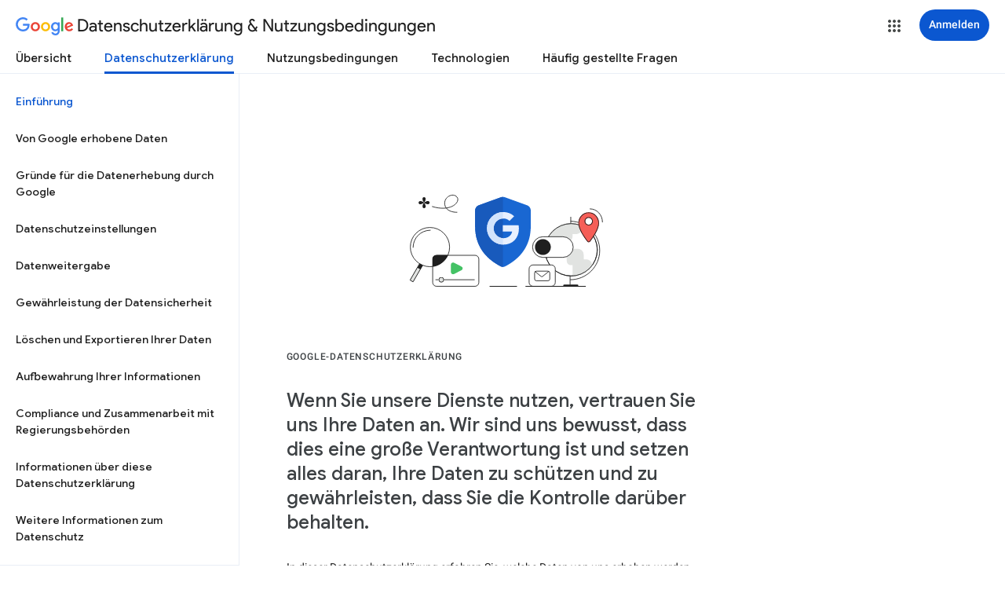

--- FILE ---
content_type: text/html
request_url: http://mabraha.com/intl/de/policies/privacy/
body_size: 683
content:
<!DOCTYPE html>
<title></title><noscript>
<meta content="0; URL=https://policies.google.com/privacy?hl=de" http-equiv="refresh"></noscript>
<a href="https://policies.google.com/privacy?hl=de" id="link">https://policies.google.com/privacy?hl=de</a>
<script nonce="cSzkAGapy-zME8Soz5gWPQ">
var url="https://policies.google.com/privacy";
try{var curl=window.location.href;var match=curl.match(/\/intl\/([^\/]+)\/policies/);var locale=match&&match[1];var hl;var gl;if(locale){if(locale.indexOf("_")>0){var parts=locale.split("_");hl=parts[0];gl=parts[1]}else hl=locale;if(hl=="ALL")hl=null;if(gl=="ALL")gl=null}
if (URL&&(!hl||!gl)){ var cu=new URL(curl);hl=hl||cu.searchParams.get("hl");gl=gl||cu.searchParams.get("gl");}
if (URL&&curl.indexOf("authuser")!==-1){var cu=new URL(curl);var authuser=parseInt(cu.searchParams.get("authuser"),10);if(!isNaN(authuser))url=url.replace('.com/','.com/u/'+authuser+'/');}
if(!gl){var tld=location.hostname.split(".").pop().toLowerCase();if(tld&&tld.length==2)gl=tld;if(tld=="cn")url=url.replace(".com/",".cn/")}
if(hl&&gl)url+="?hl="+encodeURIComponent(hl)+"&gl="+encodeURIComponent(gl);else if(hl)url+="?hl="+encodeURIComponent(hl);else if(gl)url+="?gl="+encodeURIComponent(gl);var link=document.getElementById("link");if(link){link.innerText=url;link.href=url}}catch(e){}if(window.location.hash)url+=window.location.hash;window.location.href=url;
</script>

--- FILE ---
content_type: text/html; charset=utf-8
request_url: https://www.youtube-nocookie.com/embed/P31DFowd2Lw?rel=0&showinfo=0&theme=light&version=3&hl=de&cc_lang_pref=de&cc_load_policy=1
body_size: 46062
content:
<!DOCTYPE html><html lang="de" dir="ltr" data-cast-api-enabled="true"><head><meta name="viewport" content="width=device-width, initial-scale=1"><meta name="robots" content="noindex"><script nonce="22ZipMFyumKfnoxCIo8csg">if ('undefined' == typeof Symbol || 'undefined' == typeof Symbol.iterator) {delete Array.prototype.entries;}</script><style name="www-roboto" nonce="3er_yN7JQXnyXfn-R0mcdQ">@font-face{font-family:'Roboto';font-style:normal;font-weight:400;font-stretch:100%;src:url(//fonts.gstatic.com/s/roboto/v48/KFO7CnqEu92Fr1ME7kSn66aGLdTylUAMa3GUBHMdazTgWw.woff2)format('woff2');unicode-range:U+0460-052F,U+1C80-1C8A,U+20B4,U+2DE0-2DFF,U+A640-A69F,U+FE2E-FE2F;}@font-face{font-family:'Roboto';font-style:normal;font-weight:400;font-stretch:100%;src:url(//fonts.gstatic.com/s/roboto/v48/KFO7CnqEu92Fr1ME7kSn66aGLdTylUAMa3iUBHMdazTgWw.woff2)format('woff2');unicode-range:U+0301,U+0400-045F,U+0490-0491,U+04B0-04B1,U+2116;}@font-face{font-family:'Roboto';font-style:normal;font-weight:400;font-stretch:100%;src:url(//fonts.gstatic.com/s/roboto/v48/KFO7CnqEu92Fr1ME7kSn66aGLdTylUAMa3CUBHMdazTgWw.woff2)format('woff2');unicode-range:U+1F00-1FFF;}@font-face{font-family:'Roboto';font-style:normal;font-weight:400;font-stretch:100%;src:url(//fonts.gstatic.com/s/roboto/v48/KFO7CnqEu92Fr1ME7kSn66aGLdTylUAMa3-UBHMdazTgWw.woff2)format('woff2');unicode-range:U+0370-0377,U+037A-037F,U+0384-038A,U+038C,U+038E-03A1,U+03A3-03FF;}@font-face{font-family:'Roboto';font-style:normal;font-weight:400;font-stretch:100%;src:url(//fonts.gstatic.com/s/roboto/v48/KFO7CnqEu92Fr1ME7kSn66aGLdTylUAMawCUBHMdazTgWw.woff2)format('woff2');unicode-range:U+0302-0303,U+0305,U+0307-0308,U+0310,U+0312,U+0315,U+031A,U+0326-0327,U+032C,U+032F-0330,U+0332-0333,U+0338,U+033A,U+0346,U+034D,U+0391-03A1,U+03A3-03A9,U+03B1-03C9,U+03D1,U+03D5-03D6,U+03F0-03F1,U+03F4-03F5,U+2016-2017,U+2034-2038,U+203C,U+2040,U+2043,U+2047,U+2050,U+2057,U+205F,U+2070-2071,U+2074-208E,U+2090-209C,U+20D0-20DC,U+20E1,U+20E5-20EF,U+2100-2112,U+2114-2115,U+2117-2121,U+2123-214F,U+2190,U+2192,U+2194-21AE,U+21B0-21E5,U+21F1-21F2,U+21F4-2211,U+2213-2214,U+2216-22FF,U+2308-230B,U+2310,U+2319,U+231C-2321,U+2336-237A,U+237C,U+2395,U+239B-23B7,U+23D0,U+23DC-23E1,U+2474-2475,U+25AF,U+25B3,U+25B7,U+25BD,U+25C1,U+25CA,U+25CC,U+25FB,U+266D-266F,U+27C0-27FF,U+2900-2AFF,U+2B0E-2B11,U+2B30-2B4C,U+2BFE,U+3030,U+FF5B,U+FF5D,U+1D400-1D7FF,U+1EE00-1EEFF;}@font-face{font-family:'Roboto';font-style:normal;font-weight:400;font-stretch:100%;src:url(//fonts.gstatic.com/s/roboto/v48/KFO7CnqEu92Fr1ME7kSn66aGLdTylUAMaxKUBHMdazTgWw.woff2)format('woff2');unicode-range:U+0001-000C,U+000E-001F,U+007F-009F,U+20DD-20E0,U+20E2-20E4,U+2150-218F,U+2190,U+2192,U+2194-2199,U+21AF,U+21E6-21F0,U+21F3,U+2218-2219,U+2299,U+22C4-22C6,U+2300-243F,U+2440-244A,U+2460-24FF,U+25A0-27BF,U+2800-28FF,U+2921-2922,U+2981,U+29BF,U+29EB,U+2B00-2BFF,U+4DC0-4DFF,U+FFF9-FFFB,U+10140-1018E,U+10190-1019C,U+101A0,U+101D0-101FD,U+102E0-102FB,U+10E60-10E7E,U+1D2C0-1D2D3,U+1D2E0-1D37F,U+1F000-1F0FF,U+1F100-1F1AD,U+1F1E6-1F1FF,U+1F30D-1F30F,U+1F315,U+1F31C,U+1F31E,U+1F320-1F32C,U+1F336,U+1F378,U+1F37D,U+1F382,U+1F393-1F39F,U+1F3A7-1F3A8,U+1F3AC-1F3AF,U+1F3C2,U+1F3C4-1F3C6,U+1F3CA-1F3CE,U+1F3D4-1F3E0,U+1F3ED,U+1F3F1-1F3F3,U+1F3F5-1F3F7,U+1F408,U+1F415,U+1F41F,U+1F426,U+1F43F,U+1F441-1F442,U+1F444,U+1F446-1F449,U+1F44C-1F44E,U+1F453,U+1F46A,U+1F47D,U+1F4A3,U+1F4B0,U+1F4B3,U+1F4B9,U+1F4BB,U+1F4BF,U+1F4C8-1F4CB,U+1F4D6,U+1F4DA,U+1F4DF,U+1F4E3-1F4E6,U+1F4EA-1F4ED,U+1F4F7,U+1F4F9-1F4FB,U+1F4FD-1F4FE,U+1F503,U+1F507-1F50B,U+1F50D,U+1F512-1F513,U+1F53E-1F54A,U+1F54F-1F5FA,U+1F610,U+1F650-1F67F,U+1F687,U+1F68D,U+1F691,U+1F694,U+1F698,U+1F6AD,U+1F6B2,U+1F6B9-1F6BA,U+1F6BC,U+1F6C6-1F6CF,U+1F6D3-1F6D7,U+1F6E0-1F6EA,U+1F6F0-1F6F3,U+1F6F7-1F6FC,U+1F700-1F7FF,U+1F800-1F80B,U+1F810-1F847,U+1F850-1F859,U+1F860-1F887,U+1F890-1F8AD,U+1F8B0-1F8BB,U+1F8C0-1F8C1,U+1F900-1F90B,U+1F93B,U+1F946,U+1F984,U+1F996,U+1F9E9,U+1FA00-1FA6F,U+1FA70-1FA7C,U+1FA80-1FA89,U+1FA8F-1FAC6,U+1FACE-1FADC,U+1FADF-1FAE9,U+1FAF0-1FAF8,U+1FB00-1FBFF;}@font-face{font-family:'Roboto';font-style:normal;font-weight:400;font-stretch:100%;src:url(//fonts.gstatic.com/s/roboto/v48/KFO7CnqEu92Fr1ME7kSn66aGLdTylUAMa3OUBHMdazTgWw.woff2)format('woff2');unicode-range:U+0102-0103,U+0110-0111,U+0128-0129,U+0168-0169,U+01A0-01A1,U+01AF-01B0,U+0300-0301,U+0303-0304,U+0308-0309,U+0323,U+0329,U+1EA0-1EF9,U+20AB;}@font-face{font-family:'Roboto';font-style:normal;font-weight:400;font-stretch:100%;src:url(//fonts.gstatic.com/s/roboto/v48/KFO7CnqEu92Fr1ME7kSn66aGLdTylUAMa3KUBHMdazTgWw.woff2)format('woff2');unicode-range:U+0100-02BA,U+02BD-02C5,U+02C7-02CC,U+02CE-02D7,U+02DD-02FF,U+0304,U+0308,U+0329,U+1D00-1DBF,U+1E00-1E9F,U+1EF2-1EFF,U+2020,U+20A0-20AB,U+20AD-20C0,U+2113,U+2C60-2C7F,U+A720-A7FF;}@font-face{font-family:'Roboto';font-style:normal;font-weight:400;font-stretch:100%;src:url(//fonts.gstatic.com/s/roboto/v48/KFO7CnqEu92Fr1ME7kSn66aGLdTylUAMa3yUBHMdazQ.woff2)format('woff2');unicode-range:U+0000-00FF,U+0131,U+0152-0153,U+02BB-02BC,U+02C6,U+02DA,U+02DC,U+0304,U+0308,U+0329,U+2000-206F,U+20AC,U+2122,U+2191,U+2193,U+2212,U+2215,U+FEFF,U+FFFD;}@font-face{font-family:'Roboto';font-style:normal;font-weight:500;font-stretch:100%;src:url(//fonts.gstatic.com/s/roboto/v48/KFO7CnqEu92Fr1ME7kSn66aGLdTylUAMa3GUBHMdazTgWw.woff2)format('woff2');unicode-range:U+0460-052F,U+1C80-1C8A,U+20B4,U+2DE0-2DFF,U+A640-A69F,U+FE2E-FE2F;}@font-face{font-family:'Roboto';font-style:normal;font-weight:500;font-stretch:100%;src:url(//fonts.gstatic.com/s/roboto/v48/KFO7CnqEu92Fr1ME7kSn66aGLdTylUAMa3iUBHMdazTgWw.woff2)format('woff2');unicode-range:U+0301,U+0400-045F,U+0490-0491,U+04B0-04B1,U+2116;}@font-face{font-family:'Roboto';font-style:normal;font-weight:500;font-stretch:100%;src:url(//fonts.gstatic.com/s/roboto/v48/KFO7CnqEu92Fr1ME7kSn66aGLdTylUAMa3CUBHMdazTgWw.woff2)format('woff2');unicode-range:U+1F00-1FFF;}@font-face{font-family:'Roboto';font-style:normal;font-weight:500;font-stretch:100%;src:url(//fonts.gstatic.com/s/roboto/v48/KFO7CnqEu92Fr1ME7kSn66aGLdTylUAMa3-UBHMdazTgWw.woff2)format('woff2');unicode-range:U+0370-0377,U+037A-037F,U+0384-038A,U+038C,U+038E-03A1,U+03A3-03FF;}@font-face{font-family:'Roboto';font-style:normal;font-weight:500;font-stretch:100%;src:url(//fonts.gstatic.com/s/roboto/v48/KFO7CnqEu92Fr1ME7kSn66aGLdTylUAMawCUBHMdazTgWw.woff2)format('woff2');unicode-range:U+0302-0303,U+0305,U+0307-0308,U+0310,U+0312,U+0315,U+031A,U+0326-0327,U+032C,U+032F-0330,U+0332-0333,U+0338,U+033A,U+0346,U+034D,U+0391-03A1,U+03A3-03A9,U+03B1-03C9,U+03D1,U+03D5-03D6,U+03F0-03F1,U+03F4-03F5,U+2016-2017,U+2034-2038,U+203C,U+2040,U+2043,U+2047,U+2050,U+2057,U+205F,U+2070-2071,U+2074-208E,U+2090-209C,U+20D0-20DC,U+20E1,U+20E5-20EF,U+2100-2112,U+2114-2115,U+2117-2121,U+2123-214F,U+2190,U+2192,U+2194-21AE,U+21B0-21E5,U+21F1-21F2,U+21F4-2211,U+2213-2214,U+2216-22FF,U+2308-230B,U+2310,U+2319,U+231C-2321,U+2336-237A,U+237C,U+2395,U+239B-23B7,U+23D0,U+23DC-23E1,U+2474-2475,U+25AF,U+25B3,U+25B7,U+25BD,U+25C1,U+25CA,U+25CC,U+25FB,U+266D-266F,U+27C0-27FF,U+2900-2AFF,U+2B0E-2B11,U+2B30-2B4C,U+2BFE,U+3030,U+FF5B,U+FF5D,U+1D400-1D7FF,U+1EE00-1EEFF;}@font-face{font-family:'Roboto';font-style:normal;font-weight:500;font-stretch:100%;src:url(//fonts.gstatic.com/s/roboto/v48/KFO7CnqEu92Fr1ME7kSn66aGLdTylUAMaxKUBHMdazTgWw.woff2)format('woff2');unicode-range:U+0001-000C,U+000E-001F,U+007F-009F,U+20DD-20E0,U+20E2-20E4,U+2150-218F,U+2190,U+2192,U+2194-2199,U+21AF,U+21E6-21F0,U+21F3,U+2218-2219,U+2299,U+22C4-22C6,U+2300-243F,U+2440-244A,U+2460-24FF,U+25A0-27BF,U+2800-28FF,U+2921-2922,U+2981,U+29BF,U+29EB,U+2B00-2BFF,U+4DC0-4DFF,U+FFF9-FFFB,U+10140-1018E,U+10190-1019C,U+101A0,U+101D0-101FD,U+102E0-102FB,U+10E60-10E7E,U+1D2C0-1D2D3,U+1D2E0-1D37F,U+1F000-1F0FF,U+1F100-1F1AD,U+1F1E6-1F1FF,U+1F30D-1F30F,U+1F315,U+1F31C,U+1F31E,U+1F320-1F32C,U+1F336,U+1F378,U+1F37D,U+1F382,U+1F393-1F39F,U+1F3A7-1F3A8,U+1F3AC-1F3AF,U+1F3C2,U+1F3C4-1F3C6,U+1F3CA-1F3CE,U+1F3D4-1F3E0,U+1F3ED,U+1F3F1-1F3F3,U+1F3F5-1F3F7,U+1F408,U+1F415,U+1F41F,U+1F426,U+1F43F,U+1F441-1F442,U+1F444,U+1F446-1F449,U+1F44C-1F44E,U+1F453,U+1F46A,U+1F47D,U+1F4A3,U+1F4B0,U+1F4B3,U+1F4B9,U+1F4BB,U+1F4BF,U+1F4C8-1F4CB,U+1F4D6,U+1F4DA,U+1F4DF,U+1F4E3-1F4E6,U+1F4EA-1F4ED,U+1F4F7,U+1F4F9-1F4FB,U+1F4FD-1F4FE,U+1F503,U+1F507-1F50B,U+1F50D,U+1F512-1F513,U+1F53E-1F54A,U+1F54F-1F5FA,U+1F610,U+1F650-1F67F,U+1F687,U+1F68D,U+1F691,U+1F694,U+1F698,U+1F6AD,U+1F6B2,U+1F6B9-1F6BA,U+1F6BC,U+1F6C6-1F6CF,U+1F6D3-1F6D7,U+1F6E0-1F6EA,U+1F6F0-1F6F3,U+1F6F7-1F6FC,U+1F700-1F7FF,U+1F800-1F80B,U+1F810-1F847,U+1F850-1F859,U+1F860-1F887,U+1F890-1F8AD,U+1F8B0-1F8BB,U+1F8C0-1F8C1,U+1F900-1F90B,U+1F93B,U+1F946,U+1F984,U+1F996,U+1F9E9,U+1FA00-1FA6F,U+1FA70-1FA7C,U+1FA80-1FA89,U+1FA8F-1FAC6,U+1FACE-1FADC,U+1FADF-1FAE9,U+1FAF0-1FAF8,U+1FB00-1FBFF;}@font-face{font-family:'Roboto';font-style:normal;font-weight:500;font-stretch:100%;src:url(//fonts.gstatic.com/s/roboto/v48/KFO7CnqEu92Fr1ME7kSn66aGLdTylUAMa3OUBHMdazTgWw.woff2)format('woff2');unicode-range:U+0102-0103,U+0110-0111,U+0128-0129,U+0168-0169,U+01A0-01A1,U+01AF-01B0,U+0300-0301,U+0303-0304,U+0308-0309,U+0323,U+0329,U+1EA0-1EF9,U+20AB;}@font-face{font-family:'Roboto';font-style:normal;font-weight:500;font-stretch:100%;src:url(//fonts.gstatic.com/s/roboto/v48/KFO7CnqEu92Fr1ME7kSn66aGLdTylUAMa3KUBHMdazTgWw.woff2)format('woff2');unicode-range:U+0100-02BA,U+02BD-02C5,U+02C7-02CC,U+02CE-02D7,U+02DD-02FF,U+0304,U+0308,U+0329,U+1D00-1DBF,U+1E00-1E9F,U+1EF2-1EFF,U+2020,U+20A0-20AB,U+20AD-20C0,U+2113,U+2C60-2C7F,U+A720-A7FF;}@font-face{font-family:'Roboto';font-style:normal;font-weight:500;font-stretch:100%;src:url(//fonts.gstatic.com/s/roboto/v48/KFO7CnqEu92Fr1ME7kSn66aGLdTylUAMa3yUBHMdazQ.woff2)format('woff2');unicode-range:U+0000-00FF,U+0131,U+0152-0153,U+02BB-02BC,U+02C6,U+02DA,U+02DC,U+0304,U+0308,U+0329,U+2000-206F,U+20AC,U+2122,U+2191,U+2193,U+2212,U+2215,U+FEFF,U+FFFD;}</style><script name="www-roboto" nonce="22ZipMFyumKfnoxCIo8csg">if (document.fonts && document.fonts.load) {document.fonts.load("400 10pt Roboto", "D"); document.fonts.load("500 10pt Roboto", "D");}</script><link rel="stylesheet" href="/s/player/b95b0e7a/www-player.css" name="www-player" nonce="3er_yN7JQXnyXfn-R0mcdQ"><style nonce="3er_yN7JQXnyXfn-R0mcdQ">html {overflow: hidden;}body {font: 12px Roboto, Arial, sans-serif; background-color: #000; color: #fff; height: 100%; width: 100%; overflow: hidden; position: absolute; margin: 0; padding: 0;}#player {width: 100%; height: 100%;}h1 {text-align: center; color: #fff;}h3 {margin-top: 6px; margin-bottom: 3px;}.player-unavailable {position: absolute; top: 0; left: 0; right: 0; bottom: 0; padding: 25px; font-size: 13px; background: url(/img/meh7.png) 50% 65% no-repeat;}.player-unavailable .message {text-align: left; margin: 0 -5px 15px; padding: 0 5px 14px; border-bottom: 1px solid #888; font-size: 19px; font-weight: normal;}.player-unavailable a {color: #167ac6; text-decoration: none;}</style><script nonce="22ZipMFyumKfnoxCIo8csg">var ytcsi={gt:function(n){n=(n||"")+"data_";return ytcsi[n]||(ytcsi[n]={tick:{},info:{},gel:{preLoggedGelInfos:[]}})},now:window.performance&&window.performance.timing&&window.performance.now&&window.performance.timing.navigationStart?function(){return window.performance.timing.navigationStart+window.performance.now()}:function(){return(new Date).getTime()},tick:function(l,t,n){var ticks=ytcsi.gt(n).tick;var v=t||ytcsi.now();if(ticks[l]){ticks["_"+l]=ticks["_"+l]||[ticks[l]];ticks["_"+l].push(v)}ticks[l]=
v},info:function(k,v,n){ytcsi.gt(n).info[k]=v},infoGel:function(p,n){ytcsi.gt(n).gel.preLoggedGelInfos.push(p)},setStart:function(t,n){ytcsi.tick("_start",t,n)}};
(function(w,d){function isGecko(){if(!w.navigator)return false;try{if(w.navigator.userAgentData&&w.navigator.userAgentData.brands&&w.navigator.userAgentData.brands.length){var brands=w.navigator.userAgentData.brands;var i=0;for(;i<brands.length;i++)if(brands[i]&&brands[i].brand==="Firefox")return true;return false}}catch(e){setTimeout(function(){throw e;})}if(!w.navigator.userAgent)return false;var ua=w.navigator.userAgent;return ua.indexOf("Gecko")>0&&ua.toLowerCase().indexOf("webkit")<0&&ua.indexOf("Edge")<
0&&ua.indexOf("Trident")<0&&ua.indexOf("MSIE")<0}ytcsi.setStart(w.performance?w.performance.timing.responseStart:null);var isPrerender=(d.visibilityState||d.webkitVisibilityState)=="prerender";var vName=!d.visibilityState&&d.webkitVisibilityState?"webkitvisibilitychange":"visibilitychange";if(isPrerender){var startTick=function(){ytcsi.setStart();d.removeEventListener(vName,startTick)};d.addEventListener(vName,startTick,false)}if(d.addEventListener)d.addEventListener(vName,function(){ytcsi.tick("vc")},
false);if(isGecko()){var isHidden=(d.visibilityState||d.webkitVisibilityState)=="hidden";if(isHidden)ytcsi.tick("vc")}var slt=function(el,t){setTimeout(function(){var n=ytcsi.now();el.loadTime=n;if(el.slt)el.slt()},t)};w.__ytRIL=function(el){if(!el.getAttribute("data-thumb"))if(w.requestAnimationFrame)w.requestAnimationFrame(function(){slt(el,0)});else slt(el,16)}})(window,document);
</script><script nonce="22ZipMFyumKfnoxCIo8csg">var ytcfg={d:function(){return window.yt&&yt.config_||ytcfg.data_||(ytcfg.data_={})},get:function(k,o){return k in ytcfg.d()?ytcfg.d()[k]:o},set:function(){var a=arguments;if(a.length>1)ytcfg.d()[a[0]]=a[1];else{var k;for(k in a[0])ytcfg.d()[k]=a[0][k]}}};
ytcfg.set({"CLIENT_CANARY_STATE":"none","DEVICE":"cbr\u003dChrome\u0026cbrand\u003dapple\u0026cbrver\u003d131.0.0.0\u0026ceng\u003dWebKit\u0026cengver\u003d537.36\u0026cos\u003dMacintosh\u0026cosver\u003d10_15_7\u0026cplatform\u003dDESKTOP","EVENT_ID":"dERuabWHDvffvPEPkaCuoA0","EXPERIMENT_FLAGS":{"ab_det_apm":true,"ab_det_el_h":true,"ab_det_em_inj":true,"ab_l_sig_st":true,"ab_l_sig_st_e":true,"action_companion_center_align_description":true,"allow_skip_networkless":true,"always_send_and_write":true,"att_web_record_metrics":true,"attmusi":true,"c3_enable_button_impression_logging":true,"c3_watch_page_component":true,"cancel_pending_navs":true,"clean_up_manual_attribution_header":true,"config_age_report_killswitch":true,"cow_optimize_idom_compat":true,"csi_config_handling_infra":true,"csi_on_gel":true,"delhi_mweb_colorful_sd":true,"delhi_mweb_colorful_sd_v2":true,"deprecate_csi_has_info":true,"deprecate_pair_servlet_enabled":true,"desktop_sparkles_light_cta_button":true,"disable_cached_masthead_data":true,"disable_child_node_auto_formatted_strings":true,"disable_enf_isd":true,"disable_log_to_visitor_layer":true,"disable_pacf_logging_for_memory_limited_tv":true,"embeds_enable_eid_enforcement_for_youtube":true,"embeds_enable_info_panel_dismissal":true,"embeds_enable_pfp_always_unbranded":true,"embeds_muted_autoplay_sound_fix":true,"embeds_serve_es6_client":true,"embeds_web_nwl_disable_nocookie":true,"embeds_web_updated_shorts_definition_fix":true,"enable_active_view_display_ad_renderer_web_home":true,"enable_ad_disclosure_banner_a11y_fix":true,"enable_chips_shelf_view_model_fully_reactive":true,"enable_client_creator_goal_ticker_bar_revamp":true,"enable_client_only_wiz_direct_reactions":true,"enable_client_sli_logging":true,"enable_client_streamz_web":true,"enable_client_ve_spec":true,"enable_cloud_save_error_popup_after_retry":true,"enable_cookie_reissue_iframe":true,"enable_dai_sdf_h5_preroll":true,"enable_datasync_id_header_in_web_vss_pings":true,"enable_default_mono_cta_migration_web_client":true,"enable_dma_post_enforcement":true,"enable_docked_chat_messages":true,"enable_entity_store_from_dependency_injection":true,"enable_inline_muted_playback_on_web_search":true,"enable_inline_muted_playback_on_web_search_for_vdc":true,"enable_inline_muted_playback_on_web_search_for_vdcb":true,"enable_is_extended_monitoring":true,"enable_is_mini_app_page_active_bugfix":true,"enable_live_overlay_feed_in_live_chat":true,"enable_logging_first_user_action_after_game_ready":true,"enable_ltc_param_fetch_from_innertube":true,"enable_masthead_mweb_padding_fix":true,"enable_menu_renderer_button_in_mweb_hclr":true,"enable_mini_app_command_handler_mweb_fix":true,"enable_mini_app_iframe_loaded_logging":true,"enable_mini_guide_downloads_item":true,"enable_mixed_direction_formatted_strings":true,"enable_mweb_livestream_ui_update":true,"enable_mweb_new_caption_language_picker":true,"enable_names_handles_account_switcher":true,"enable_network_request_logging_on_game_events":true,"enable_new_paid_product_placement":true,"enable_obtaining_ppn_query_param":true,"enable_open_in_new_tab_icon_for_short_dr_for_desktop_search":true,"enable_open_yt_content":true,"enable_origin_query_parameter_bugfix":true,"enable_pause_ads_on_ytv_html5":true,"enable_payments_purchase_manager":true,"enable_pdp_icon_prefetch":true,"enable_pl_r_si_fa":true,"enable_place_pivot_url":true,"enable_playable_a11y_label_with_badge_text":true,"enable_pv_screen_modern_text":true,"enable_removing_navbar_title_on_hashtag_page_mweb":true,"enable_resetting_scroll_position_on_flow_change":true,"enable_rta_manager":true,"enable_sdf_companion_h5":true,"enable_sdf_dai_h5_midroll":true,"enable_sdf_h5_endemic_mid_post_roll":true,"enable_sdf_on_h5_unplugged_vod_midroll":true,"enable_sdf_shorts_player_bytes_h5":true,"enable_sdk_performance_network_logging":true,"enable_sending_unwrapped_game_audio_as_serialized_metadata":true,"enable_sfv_effect_pivot_url":true,"enable_shorts_new_carousel":true,"enable_skip_ad_guidance_prompt":true,"enable_skippable_ads_for_unplugged_ad_pod":true,"enable_smearing_expansion_dai":true,"enable_third_party_info":true,"enable_time_out_messages":true,"enable_timeline_view_modern_transcript_fe":true,"enable_video_display_compact_button_group_for_desktop_search":true,"enable_watch_next_pause_autoplay_lact":true,"enable_web_home_top_landscape_image_layout_level_click":true,"enable_web_tiered_gel":true,"enable_window_constrained_buy_flow_dialog":true,"enable_wiz_queue_effect_and_on_init_initial_runs":true,"enable_ypc_spinners":true,"enable_yt_ata_iframe_authuser":true,"export_networkless_options":true,"export_player_version_to_ytconfig":true,"fill_single_video_with_notify_to_lasr":true,"fix_ad_miniplayer_controls_rendering":true,"fix_ads_tracking_for_swf_config_deprecation_mweb":true,"h5_companion_enable_adcpn_macro_substitution_for_click_pings":true,"h5_inplayer_enable_adcpn_macro_substitution_for_click_pings":true,"h5_reset_cache_and_filter_before_update_masthead":true,"hide_channel_creation_title_for_mweb":true,"high_ccv_client_side_caching_h5":true,"html5_log_trigger_events_with_debug_data":true,"html5_ssdai_enable_media_end_cue_range":true,"il_attach_cache_limit":true,"il_use_view_model_logging_context":true,"is_browser_support_for_webcam_streaming":true,"json_condensed_response":true,"kev_adb_pg":true,"kevlar_gel_error_routing":true,"kevlar_watch_cinematics":true,"live_chat_enable_controller_extraction":true,"live_chat_enable_rta_manager":true,"live_chat_increased_min_height":true,"log_click_with_layer_from_element_in_command_handler":true,"log_errors_through_nwl_on_retry":true,"mdx_enable_privacy_disclosure_ui":true,"mdx_load_cast_api_bootstrap_script":true,"medium_progress_bar_modification":true,"migrate_remaining_web_ad_badges_to_innertube":true,"mobile_account_menu_refresh":true,"mweb_a11y_enable_player_controls_invisible_toggle":true,"mweb_account_linking_noapp":true,"mweb_after_render_to_scheduler":true,"mweb_allow_modern_search_suggest_behavior":true,"mweb_animated_actions":true,"mweb_app_upsell_button_direct_to_app":true,"mweb_big_progress_bar":true,"mweb_c3_disable_carve_out":true,"mweb_c3_disable_carve_out_keep_external_links":true,"mweb_c3_enable_adaptive_signals":true,"mweb_c3_endscreen":true,"mweb_c3_endscreen_v2":true,"mweb_c3_library_page_enable_recent_shelf":true,"mweb_c3_remove_web_navigation_endpoint_data":true,"mweb_c3_use_canonical_from_player_response":true,"mweb_cinematic_watch":true,"mweb_command_handler":true,"mweb_delay_watch_initial_data":true,"mweb_disable_searchbar_scroll":true,"mweb_enable_fine_scrubbing_for_recs":true,"mweb_enable_keto_batch_player_fullscreen":true,"mweb_enable_keto_batch_player_progress_bar":true,"mweb_enable_keto_batch_player_tooltips":true,"mweb_enable_lockup_view_model_for_ucp":true,"mweb_enable_mix_panel_title_metadata":true,"mweb_enable_more_drawer":true,"mweb_enable_optional_fullscreen_landscape_locking":true,"mweb_enable_overlay_touch_manager":true,"mweb_enable_premium_carve_out_fix":true,"mweb_enable_refresh_detection":true,"mweb_enable_search_imp":true,"mweb_enable_sequence_signal":true,"mweb_enable_shorts_pivot_button":true,"mweb_enable_shorts_video_preload":true,"mweb_enable_skippables_on_jio_phone":true,"mweb_enable_storyboards":true,"mweb_enable_two_line_title_on_shorts":true,"mweb_enable_varispeed_controller":true,"mweb_enable_warm_channel_requests":true,"mweb_enable_watch_feed_infinite_scroll":true,"mweb_enable_wrapped_unplugged_pause_membership_dialog_renderer":true,"mweb_filter_video_format_in_webfe":true,"mweb_fix_livestream_seeking":true,"mweb_fix_monitor_visibility_after_render":true,"mweb_fix_section_list_continuation_item_renderers":true,"mweb_force_ios_fallback_to_native_control":true,"mweb_fp_auto_fullscreen":true,"mweb_fullscreen_controls":true,"mweb_fullscreen_controls_action_buttons":true,"mweb_fullscreen_watch_system":true,"mweb_home_reactive_shorts":true,"mweb_innertube_search_command":true,"mweb_kaios_enable_autoplay_switch_view_model":true,"mweb_lang_in_html":true,"mweb_like_button_synced_with_entities":true,"mweb_logo_use_home_page_ve":true,"mweb_module_decoration":true,"mweb_native_control_in_faux_fullscreen_shared":true,"mweb_panel_container_inert":true,"mweb_player_control_on_hover":true,"mweb_player_delhi_dtts":true,"mweb_player_settings_use_bottom_sheet":true,"mweb_player_show_previous_next_buttons_in_playlist":true,"mweb_player_skip_no_op_state_changes":true,"mweb_player_user_select_none":true,"mweb_playlist_engagement_panel":true,"mweb_progress_bar_seek_on_mouse_click":true,"mweb_pull_2_full":true,"mweb_pull_2_full_enable_touch_handlers":true,"mweb_schedule_warm_watch_response":true,"mweb_searchbox_legacy_navigation":true,"mweb_see_fewer_shorts":true,"mweb_sheets_ui_refresh":true,"mweb_shorts_comments_panel_id_change":true,"mweb_shorts_early_continuation":true,"mweb_show_ios_smart_banner":true,"mweb_use_server_url_on_startup":true,"mweb_watch_captions_enable_auto_translate":true,"mweb_watch_captions_set_default_size":true,"mweb_watch_stop_scheduler_on_player_response":true,"mweb_watchfeed_big_thumbnails":true,"mweb_yt_searchbox":true,"networkless_logging":true,"no_client_ve_attach_unless_shown":true,"nwl_send_from_memory_when_online":true,"pageid_as_header_web":true,"playback_settings_use_switch_menu":true,"player_controls_autonav_fix":true,"player_controls_skip_double_signal_update":true,"polymer_bad_build_labels":true,"polymer_verifiy_app_state":true,"qoe_send_and_write":true,"remove_chevron_from_ad_disclosure_banner_h5":true,"remove_masthead_channel_banner_on_refresh":true,"remove_slot_id_exited_trigger_for_dai_in_player_slot_expire":true,"replace_client_url_parsing_with_server_signal":true,"service_worker_enabled":true,"service_worker_push_enabled":true,"service_worker_push_home_page_prompt":true,"service_worker_push_watch_page_prompt":true,"shell_load_gcf":true,"shorten_initial_gel_batch_timeout":true,"should_use_yt_voice_endpoint_in_kaios":true,"skip_invalid_ytcsi_ticks":true,"skip_setting_info_in_csi_data_object":true,"smarter_ve_dedupping":true,"speedmaster_no_seek":true,"start_client_gcf_mweb":true,"stop_handling_click_for_non_rendering_overlay_layout":true,"suppress_error_204_logging":true,"synced_panel_scrolling_controller":true,"use_event_time_ms_header":true,"use_fifo_for_networkless":true,"use_player_abuse_bg_library":true,"use_request_time_ms_header":true,"use_session_based_sampling":true,"use_thumbnail_overlay_time_status_renderer_for_live_badge":true,"use_ts_visibilitylogger":true,"vss_final_ping_send_and_write":true,"vss_playback_use_send_and_write":true,"web_adaptive_repeat_ase":true,"web_always_load_chat_support":true,"web_animated_like":true,"web_api_url":true,"web_autonav_allow_off_by_default":true,"web_button_vm_refactor_disabled":true,"web_c3_log_app_init_finish":true,"web_csi_action_sampling_enabled":true,"web_dedupe_ve_grafting":true,"web_disable_backdrop_filter":true,"web_enable_ab_rsp_cl":true,"web_enable_course_icon_update":true,"web_enable_error_204":true,"web_enable_horizontal_video_attributes_section":true,"web_fix_segmented_like_dislike_undefined":true,"web_gcf_hashes_innertube":true,"web_gel_timeout_cap":true,"web_metadata_carousel_elref_bugfix":true,"web_parent_target_for_sheets":true,"web_persist_server_autonav_state_on_client":true,"web_playback_associated_log_ctt":true,"web_playback_associated_ve":true,"web_prefetch_preload_video":true,"web_progress_bar_draggable":true,"web_resizable_advertiser_banner_on_masthead_safari_fix":true,"web_scheduler_auto_init":true,"web_shorts_just_watched_on_channel_and_pivot_study":true,"web_shorts_just_watched_overlay":true,"web_shorts_pivot_button_view_model_reactive":true,"web_update_panel_visibility_logging_fix":true,"web_video_attribute_view_model_a11y_fix":true,"web_watch_controls_state_signals":true,"web_wiz_attributed_string":true,"web_yt_config_context":true,"webfe_mweb_watch_microdata":true,"webfe_watch_shorts_canonical_url_fix":true,"webpo_exit_on_net_err":true,"wiz_diff_overwritable":true,"wiz_memoize_stamper_items":true,"woffle_used_state_report":true,"wpo_gel_strz":true,"ytcp_paper_tooltip_use_scoped_owner_root":true,"ytidb_clear_embedded_player":true,"H5_async_logging_delay_ms":30000.0,"attention_logging_scroll_throttle":500.0,"autoplay_pause_by_lact_sampling_fraction":0.0,"cinematic_watch_effect_opacity":0.4,"log_window_onerror_fraction":0.1,"speedmaster_playback_rate":2.0,"tv_pacf_logging_sample_rate":0.01,"web_attention_logging_scroll_throttle":500.0,"web_load_prediction_threshold":0.1,"web_navigation_prediction_threshold":0.1,"web_pbj_log_warning_rate":0.0,"web_system_health_fraction":0.01,"ytidb_transaction_ended_event_rate_limit":0.02,"active_time_update_interval_ms":10000,"att_init_delay":500,"autoplay_pause_by_lact_sec":0,"botguard_async_snapshot_timeout_ms":3000,"check_navigator_accuracy_timeout_ms":0,"cinematic_watch_css_filter_blur_strength":40,"cinematic_watch_fade_out_duration":500,"close_webview_delay_ms":100,"cloud_save_game_data_rate_limit_ms":3000,"compression_disable_point":10,"custom_active_view_tos_timeout_ms":3600000,"embeds_widget_poll_interval_ms":0,"gel_min_batch_size":3,"gel_queue_timeout_max_ms":60000,"get_async_timeout_ms":60000,"hide_cta_for_home_web_video_ads_animate_in_time":2,"html5_byterate_soft_cap":0,"initial_gel_batch_timeout":2000,"max_body_size_to_compress":500000,"max_prefetch_window_sec_for_livestream_optimization":10,"min_prefetch_offset_sec_for_livestream_optimization":20,"mini_app_container_iframe_src_update_delay_ms":0,"multiple_preview_news_duration_time":11000,"mweb_c3_toast_duration_ms":5000,"mweb_deep_link_fallback_timeout_ms":10000,"mweb_delay_response_received_actions":100,"mweb_fp_dpad_rate_limit_ms":0,"mweb_fp_dpad_watch_title_clamp_lines":0,"mweb_history_manager_cache_size":100,"mweb_ios_fullscreen_playback_transition_delay_ms":500,"mweb_ios_fullscreen_system_pause_epilson_ms":0,"mweb_override_response_store_expiration_ms":0,"mweb_shorts_early_continuation_trigger_threshold":4,"mweb_w2w_max_age_seconds":0,"mweb_watch_captions_default_size":2,"neon_dark_launch_gradient_count":0,"network_polling_interval":30000,"play_click_interval_ms":30000,"play_ping_interval_ms":10000,"prefetch_comments_ms_after_video":0,"send_config_hash_timer":0,"service_worker_push_logged_out_prompt_watches":-1,"service_worker_push_prompt_cap":-1,"service_worker_push_prompt_delay_microseconds":3888000000000,"show_mini_app_ad_frequency_cap_ms":300000,"slow_compressions_before_abandon_count":4,"speedmaster_cancellation_movement_dp":10,"speedmaster_touch_activation_ms":500,"web_attention_logging_throttle":500,"web_foreground_heartbeat_interval_ms":28000,"web_gel_debounce_ms":10000,"web_logging_max_batch":100,"web_max_tracing_events":50,"web_tracing_session_replay":0,"wil_icon_max_concurrent_fetches":9999,"ytidb_remake_db_retries":3,"ytidb_reopen_db_retries":3,"WebClientReleaseProcessCritical__youtube_embeds_client_version_override":"","WebClientReleaseProcessCritical__youtube_embeds_web_client_version_override":"","WebClientReleaseProcessCritical__youtube_mweb_client_version_override":"","debug_forced_internalcountrycode":"","embeds_web_synth_ch_headers_banned_urls_regex":"","enable_web_media_service":"DISABLED","il_payload_scraping":"","live_chat_unicode_emoji_json_url":"https://www.gstatic.com/youtube/img/emojis/emojis-svg-9.json","mweb_deep_link_feature_tag_suffix":"11268432","mweb_enable_shorts_innertube_player_prefetch_trigger":"NONE","mweb_fp_dpad":"home,search,browse,channel,create_channel,experiments,settings,trending,oops,404,paid_memberships,sponsorship,premium,shorts","mweb_fp_dpad_linear_navigation":"","mweb_fp_dpad_linear_navigation_visitor":"","mweb_fp_dpad_visitor":"","mweb_preload_video_by_player_vars":"","mweb_sign_in_button_style":"STYLE_SUGGESTIVE_AVATAR","place_pivot_triggering_container_alternate":"","place_pivot_triggering_counterfactual_container_alternate":"","search_ui_mweb_searchbar_restyle":"DEFAULT","service_worker_push_force_notification_prompt_tag":"1","service_worker_scope":"/","suggest_exp_str":"","web_client_version_override":"","kevlar_command_handler_command_banlist":[],"mini_app_ids_without_game_ready":["UgkxHHtsak1SC8mRGHMZewc4HzeAY3yhPPmJ","Ugkx7OgzFqE6z_5Mtf4YsotGfQNII1DF_RBm"],"web_op_signal_type_banlist":[],"web_tracing_enabled_spans":["event","command"]},"GAPI_HINT_PARAMS":"m;/_/scs/abc-static/_/js/k\u003dgapi.gapi.en.FZb77tO2YW4.O/d\u003d1/rs\u003dAHpOoo8lqavmo6ayfVxZovyDiP6g3TOVSQ/m\u003d__features__","GAPI_HOST":"https://apis.google.com","GAPI_LOCALE":"de_DE","GL":"US","HL":"de","HTML_DIR":"ltr","HTML_LANG":"de-DE","INNERTUBE_API_KEY":"AIzaSyAO_FJ2SlqU8Q4STEHLGCilw_Y9_11qcW8","INNERTUBE_API_VERSION":"v1","INNERTUBE_CLIENT_NAME":"WEB_EMBEDDED_PLAYER","INNERTUBE_CLIENT_VERSION":"1.20260116.01.00","INNERTUBE_CONTEXT":{"client":{"hl":"de","gl":"US","remoteHost":"18.216.212.209","deviceMake":"Apple","deviceModel":"","visitorData":"CgtlbnVSOU5sRmxkNCj0iLnLBjIKCgJVUxIEGgAgbQ%3D%3D","userAgent":"Mozilla/5.0 (Macintosh; Intel Mac OS X 10_15_7) AppleWebKit/537.36 (KHTML, like Gecko) Chrome/131.0.0.0 Safari/537.36; ClaudeBot/1.0; +claudebot@anthropic.com),gzip(gfe)","clientName":"WEB_EMBEDDED_PLAYER","clientVersion":"1.20260116.01.00","osName":"Macintosh","osVersion":"10_15_7","originalUrl":"https://www.youtube-nocookie.com/embed/P31DFowd2Lw?rel\u003d0\u0026showinfo\u003d0\u0026theme\u003dlight\u0026version\u003d3\u0026hl\u003dde\u0026cc_lang_pref\u003dde\u0026cc_load_policy\u003d1","platform":"DESKTOP","clientFormFactor":"UNKNOWN_FORM_FACTOR","configInfo":{"appInstallData":"[base64]%3D"},"browserName":"Chrome","browserVersion":"131.0.0.0","acceptHeader":"text/html,application/xhtml+xml,application/xml;q\u003d0.9,image/webp,image/apng,*/*;q\u003d0.8,application/signed-exchange;v\u003db3;q\u003d0.9","deviceExperimentId":"ChxOelU1TnpBNE5EZzROek15TXpneE56STFOQT09EPSIucsGGPSIucsG","rolloutToken":"CL-A1tO9j8uB5wEQ28ya4OyXkgMY28ya4OyXkgM%3D"},"user":{"lockedSafetyMode":false},"request":{"useSsl":true},"clickTracking":{"clickTrackingParams":"IhMItZGa4OyXkgMV9y8vCB0RkAvU"},"thirdParty":{"embeddedPlayerContext":{"embeddedPlayerEncryptedContext":"AD5ZzFTL-86qaH5fE7M9POtCqUTVsWEEn8IYaTtmHwmnSudd1kkrXH539jHwFwYKnj9hpKLg1aGTpRScDIRNkslv1ALHRL77X9-x-WNnBF0N6wB3CYvehUup3DZGQYDmY_wNqH1o","ancestorOriginsSupported":false}}},"INNERTUBE_CONTEXT_CLIENT_NAME":56,"INNERTUBE_CONTEXT_CLIENT_VERSION":"1.20260116.01.00","INNERTUBE_CONTEXT_GL":"US","INNERTUBE_CONTEXT_HL":"de","LATEST_ECATCHER_SERVICE_TRACKING_PARAMS":{"client.name":"WEB_EMBEDDED_PLAYER","client.jsfeat":"2021"},"LOGGED_IN":false,"PAGE_BUILD_LABEL":"youtube.embeds.web_20260116_01_RC00","PAGE_CL":856990104,"SERVER_NAME":"WebFE","VISITOR_DATA":"CgtlbnVSOU5sRmxkNCj0iLnLBjIKCgJVUxIEGgAgbQ%3D%3D","WEB_PLAYER_CONTEXT_CONFIGS":{"WEB_PLAYER_CONTEXT_CONFIG_ID_EMBEDDED_PLAYER":{"rootElementId":"movie_player","jsUrl":"/s/player/b95b0e7a/player_ias.vflset/de_DE/base.js","cssUrl":"/s/player/b95b0e7a/www-player.css","contextId":"WEB_PLAYER_CONTEXT_CONFIG_ID_EMBEDDED_PLAYER","eventLabel":"embedded","contentRegion":"US","hl":"de_DE","hostLanguage":"de","innertubeApiKey":"AIzaSyAO_FJ2SlqU8Q4STEHLGCilw_Y9_11qcW8","innertubeApiVersion":"v1","innertubeContextClientVersion":"1.20260116.01.00","disableRelatedVideos":true,"captionsLanguagePreference":"de","device":{"brand":"apple","model":"","browser":"Chrome","browserVersion":"131.0.0.0","os":"Macintosh","osVersion":"10_15_7","platform":"DESKTOP","interfaceName":"WEB_EMBEDDED_PLAYER","interfaceVersion":"1.20260116.01.00"},"serializedExperimentIds":"24004644,24499534,51010235,51063643,51098299,51204329,51222973,51340662,51349914,51353393,51366423,51389629,51404808,51404810,51459424,51484222,51489568,51490331,51500051,51505436,51530495,51534669,51560386,51565116,51566373,51578632,51583566,51583821,51585555,51586115,51605258,51605395,51611457,51615065,51620866,51621065,51622844,51632249,51637029,51638932,51647793,51648336,51656216,51665865,51666850,51672162,51681662,51683502,51684302,51684306,51691590,51693510,51696107,51696619,51697032,51700777,51704637,51705183,51705185,51707440,51709243,51711227,51711267,51711298,51712601,51713237,51714463,51717474,51719097,51719110,51719411,51719590,51719627,51724106,51735449,51736343,51737133,51737679,51738919,51741220,51742477,51742830,51742878,51743503,51744562","serializedExperimentFlags":"H5_async_logging_delay_ms\u003d30000.0\u0026PlayerWeb__h5_enable_advisory_rating_restrictions\u003dtrue\u0026a11y_h5_associate_survey_question\u003dtrue\u0026ab_det_apm\u003dtrue\u0026ab_det_el_h\u003dtrue\u0026ab_det_em_inj\u003dtrue\u0026ab_l_sig_st\u003dtrue\u0026ab_l_sig_st_e\u003dtrue\u0026action_companion_center_align_description\u003dtrue\u0026ad_pod_disable_companion_persist_ads_quality\u003dtrue\u0026add_stmp_logs_for_voice_boost\u003dtrue\u0026allow_autohide_on_paused_videos\u003dtrue\u0026allow_drm_override\u003dtrue\u0026allow_live_autoplay\u003dtrue\u0026allow_poltergust_autoplay\u003dtrue\u0026allow_skip_networkless\u003dtrue\u0026allow_vp9_1080p_mq_enc\u003dtrue\u0026always_cache_redirect_endpoint\u003dtrue\u0026always_send_and_write\u003dtrue\u0026annotation_module_vast_cards_load_logging_fraction\u003d0.0\u0026assign_drm_family_by_format\u003dtrue\u0026att_web_record_metrics\u003dtrue\u0026attention_logging_scroll_throttle\u003d500.0\u0026attmusi\u003dtrue\u0026autoplay_time\u003d10000\u0026autoplay_time_for_fullscreen\u003d-1\u0026autoplay_time_for_music_content\u003d-1\u0026bg_vm_reinit_threshold\u003d7200000\u0026blocked_packages_for_sps\u003d[]\u0026botguard_async_snapshot_timeout_ms\u003d3000\u0026captions_url_add_ei\u003dtrue\u0026check_navigator_accuracy_timeout_ms\u003d0\u0026clean_up_manual_attribution_header\u003dtrue\u0026compression_disable_point\u003d10\u0026cow_optimize_idom_compat\u003dtrue\u0026csi_config_handling_infra\u003dtrue\u0026csi_on_gel\u003dtrue\u0026custom_active_view_tos_timeout_ms\u003d3600000\u0026dash_manifest_version\u003d5\u0026debug_bandaid_hostname\u003d\u0026debug_bandaid_port\u003d0\u0026debug_sherlog_username\u003d\u0026delhi_modern_player_default_thumbnail_percentage\u003d0.0\u0026delhi_modern_player_faster_autohide_delay_ms\u003d2000\u0026delhi_modern_player_pause_thumbnail_percentage\u003d0.6\u0026delhi_modern_web_player_blending_mode\u003d\u0026delhi_modern_web_player_disable_frosted_glass\u003dtrue\u0026delhi_modern_web_player_horizontal_volume_controls\u003dtrue\u0026delhi_modern_web_player_lhs_volume_controls\u003dtrue\u0026delhi_modern_web_player_responsive_compact_controls_threshold\u003d0\u0026deprecate_22\u003dtrue\u0026deprecate_csi_has_info\u003dtrue\u0026deprecate_delay_ping\u003dtrue\u0026deprecate_pair_servlet_enabled\u003dtrue\u0026desktop_sparkles_light_cta_button\u003dtrue\u0026disable_av1_setting\u003dtrue\u0026disable_branding_context\u003dtrue\u0026disable_cached_masthead_data\u003dtrue\u0026disable_channel_id_check_for_suspended_channels\u003dtrue\u0026disable_child_node_auto_formatted_strings\u003dtrue\u0026disable_enf_isd\u003dtrue\u0026disable_lifa_for_supex_users\u003dtrue\u0026disable_log_to_visitor_layer\u003dtrue\u0026disable_mdx_connection_in_mdx_module_for_music_web\u003dtrue\u0026disable_pacf_logging_for_memory_limited_tv\u003dtrue\u0026disable_reduced_fullscreen_autoplay_countdown_for_minors\u003dtrue\u0026disable_reel_item_watch_format_filtering\u003dtrue\u0026disable_threegpp_progressive_formats\u003dtrue\u0026disable_touch_events_on_skip_button\u003dtrue\u0026edge_encryption_fill_primary_key_version\u003dtrue\u0026embeds_enable_info_panel_dismissal\u003dtrue\u0026embeds_enable_move_set_center_crop_to_public\u003dtrue\u0026embeds_enable_per_video_embed_config\u003dtrue\u0026embeds_enable_pfp_always_unbranded\u003dtrue\u0026embeds_web_lite_mode\u003d1\u0026embeds_web_nwl_disable_nocookie\u003dtrue\u0026embeds_web_synth_ch_headers_banned_urls_regex\u003d\u0026enable_active_view_display_ad_renderer_web_home\u003dtrue\u0026enable_active_view_lr_shorts_video\u003dtrue\u0026enable_active_view_web_shorts_video\u003dtrue\u0026enable_ad_cpn_macro_substitution_for_click_pings\u003dtrue\u0026enable_ad_disclosure_banner_a11y_fix\u003dtrue\u0026enable_app_promo_endcap_eml_on_tablet\u003dtrue\u0026enable_batched_cross_device_pings_in_gel_fanout\u003dtrue\u0026enable_cast_for_web_unplugged\u003dtrue\u0026enable_cast_on_music_web\u003dtrue\u0026enable_cipher_for_manifest_urls\u003dtrue\u0026enable_cleanup_masthead_autoplay_hack_fix\u003dtrue\u0026enable_client_creator_goal_ticker_bar_revamp\u003dtrue\u0026enable_client_only_wiz_direct_reactions\u003dtrue\u0026enable_client_page_id_header_for_first_party_pings\u003dtrue\u0026enable_client_sli_logging\u003dtrue\u0026enable_client_ve_spec\u003dtrue\u0026enable_cookie_reissue_iframe\u003dtrue\u0026enable_cta_banner_on_unplugged_lr\u003dtrue\u0026enable_custom_playhead_parsing\u003dtrue\u0026enable_dai_sdf_h5_preroll\u003dtrue\u0026enable_datasync_id_header_in_web_vss_pings\u003dtrue\u0026enable_default_mono_cta_migration_web_client\u003dtrue\u0026enable_dsa_ad_badge_for_action_endcap_on_android\u003dtrue\u0026enable_dsa_ad_badge_for_action_endcap_on_ios\u003dtrue\u0026enable_entity_store_from_dependency_injection\u003dtrue\u0026enable_error_corrections_infocard_web_client\u003dtrue\u0026enable_error_corrections_infocards_icon_web\u003dtrue\u0026enable_inline_muted_playback_on_web_search\u003dtrue\u0026enable_inline_muted_playback_on_web_search_for_vdc\u003dtrue\u0026enable_inline_muted_playback_on_web_search_for_vdcb\u003dtrue\u0026enable_is_extended_monitoring\u003dtrue\u0026enable_kabuki_comments_on_shorts\u003ddisabled\u0026enable_live_overlay_feed_in_live_chat\u003dtrue\u0026enable_ltc_param_fetch_from_innertube\u003dtrue\u0026enable_mixed_direction_formatted_strings\u003dtrue\u0026enable_modern_skip_button_on_web\u003dtrue\u0026enable_mweb_livestream_ui_update\u003dtrue\u0026enable_new_paid_product_placement\u003dtrue\u0026enable_open_in_new_tab_icon_for_short_dr_for_desktop_search\u003dtrue\u0026enable_out_of_stock_text_all_surfaces\u003dtrue\u0026enable_paid_content_overlay_bugfix\u003dtrue\u0026enable_pause_ads_on_ytv_html5\u003dtrue\u0026enable_pl_r_si_fa\u003dtrue\u0026enable_policy_based_hqa_filter_in_watch_server\u003dtrue\u0026enable_progres_commands_lr_feeds\u003dtrue\u0026enable_publishing_region_param_in_sus\u003dtrue\u0026enable_pv_screen_modern_text\u003dtrue\u0026enable_rpr_token_on_ltl_lookup\u003dtrue\u0026enable_sdf_companion_h5\u003dtrue\u0026enable_sdf_dai_h5_midroll\u003dtrue\u0026enable_sdf_h5_endemic_mid_post_roll\u003dtrue\u0026enable_sdf_on_h5_unplugged_vod_midroll\u003dtrue\u0026enable_sdf_shorts_player_bytes_h5\u003dtrue\u0026enable_server_driven_abr\u003dtrue\u0026enable_server_driven_abr_for_backgroundable\u003dtrue\u0026enable_server_driven_abr_url_generation\u003dtrue\u0026enable_server_driven_readahead\u003dtrue\u0026enable_skip_ad_guidance_prompt\u003dtrue\u0026enable_skip_to_next_messaging\u003dtrue\u0026enable_skippable_ads_for_unplugged_ad_pod\u003dtrue\u0026enable_smart_skip_player_controls_shown_on_web\u003dtrue\u0026enable_smart_skip_player_controls_shown_on_web_increased_triggering_sensitivity\u003dtrue\u0026enable_smart_skip_speedmaster_on_web\u003dtrue\u0026enable_smearing_expansion_dai\u003dtrue\u0026enable_split_screen_ad_baseline_experience_endemic_live_h5\u003dtrue\u0026enable_third_party_info\u003dtrue\u0026enable_to_call_playready_backend_directly\u003dtrue\u0026enable_unified_action_endcap_on_web\u003dtrue\u0026enable_video_display_compact_button_group_for_desktop_search\u003dtrue\u0026enable_voice_boost_feature\u003dtrue\u0026enable_vp9_appletv5_on_server\u003dtrue\u0026enable_watch_server_rejected_formats_logging\u003dtrue\u0026enable_web_home_top_landscape_image_layout_level_click\u003dtrue\u0026enable_web_media_session_metadata_fix\u003dtrue\u0026enable_web_premium_varispeed_upsell\u003dtrue\u0026enable_web_tiered_gel\u003dtrue\u0026enable_wiz_queue_effect_and_on_init_initial_runs\u003dtrue\u0026enable_yt_ata_iframe_authuser\u003dtrue\u0026enable_ytv_csdai_vp9\u003dtrue\u0026export_networkless_options\u003dtrue\u0026export_player_version_to_ytconfig\u003dtrue\u0026fill_live_request_config_in_ustreamer_config\u003dtrue\u0026fill_single_video_with_notify_to_lasr\u003dtrue\u0026filter_vb_without_non_vb_equivalents\u003dtrue\u0026filter_vp9_for_live_dai\u003dtrue\u0026fix_ad_miniplayer_controls_rendering\u003dtrue\u0026fix_ads_tracking_for_swf_config_deprecation_mweb\u003dtrue\u0026fix_h5_toggle_button_a11y\u003dtrue\u0026fix_survey_color_contrast_on_destop\u003dtrue\u0026fix_toggle_button_role_for_ad_components\u003dtrue\u0026fresca_polling_delay_override\u003d0\u0026gab_return_sabr_ssdai_config\u003dtrue\u0026gel_min_batch_size\u003d3\u0026gel_queue_timeout_max_ms\u003d60000\u0026gvi_channel_client_screen\u003dtrue\u0026h5_companion_enable_adcpn_macro_substitution_for_click_pings\u003dtrue\u0026h5_enable_ad_mbs\u003dtrue\u0026h5_inplayer_enable_adcpn_macro_substitution_for_click_pings\u003dtrue\u0026h5_reset_cache_and_filter_before_update_masthead\u003dtrue\u0026heatseeker_decoration_threshold\u003d0.0\u0026hfr_dropped_framerate_fallback_threshold\u003d0\u0026hide_cta_for_home_web_video_ads_animate_in_time\u003d2\u0026high_ccv_client_side_caching_h5\u003dtrue\u0026hls_use_new_codecs_string_api\u003dtrue\u0026html5_ad_timeout_ms\u003d0\u0026html5_adaptation_step_count\u003d0\u0026html5_ads_preroll_lock_timeout_delay_ms\u003d15000\u0026html5_allow_multiview_tile_preload\u003dtrue\u0026html5_allow_preloading_with_idle_only_network_for_sabr\u003dtrue\u0026html5_allow_video_keyframe_without_audio\u003dtrue\u0026html5_apply_constraints_in_client_for_sabr\u003dtrue\u0026html5_apply_min_failures\u003dtrue\u0026html5_apply_start_time_within_ads_for_ssdai_transitions\u003dtrue\u0026html5_atr_disable_force_fallback\u003dtrue\u0026html5_att_playback_timeout_ms\u003d30000\u0026html5_attach_num_random_bytes_to_bandaid\u003d0\u0026html5_attach_po_token_to_bandaid\u003dtrue\u0026html5_autonav_cap_idle_secs\u003d0\u0026html5_autonav_quality_cap\u003d720\u0026html5_autoplay_default_quality_cap\u003d0\u0026html5_auxiliary_estimate_weight\u003d0.0\u0026html5_av1_ordinal_cap\u003d0\u0026html5_bandaid_attach_content_po_token\u003dtrue\u0026html5_block_pip_safari_delay\u003d0\u0026html5_bypass_contention_secs\u003d0.0\u0026html5_byterate_soft_cap\u003d0\u0026html5_check_for_idle_network_interval_ms\u003d1000\u0026html5_chipset_soft_cap\u003d8192\u0026html5_clamp_invalid_seek_to_min_seekable_time\u003dtrue\u0026html5_consume_all_buffered_bytes_one_poll\u003dtrue\u0026html5_continuous_goodput_probe_interval_ms\u003d0\u0026html5_d6de4_cloud_project_number\u003d868618676952\u0026html5_d6de4_defer_timeout_ms\u003d0\u0026html5_debug_data_log_probability\u003d0.0\u0026html5_decode_to_texture_cap\u003dtrue\u0026html5_default_ad_gain\u003d0.5\u0026html5_default_av1_threshold\u003d0\u0026html5_default_quality_cap\u003d0\u0026html5_defer_fetch_att_ms\u003d0\u0026html5_delayed_retry_count\u003d1\u0026html5_delayed_retry_delay_ms\u003d5000\u0026html5_deprecate_adaptive_formats_string\u003dtrue\u0026html5_deprecate_adservice\u003dtrue\u0026html5_deprecate_manifestful_fallback\u003dtrue\u0026html5_deprecate_video_tag_pool\u003dtrue\u0026html5_desktop_vr180_allow_panning\u003dtrue\u0026html5_df_downgrade_thresh\u003d0.6\u0026html5_disable_bandwidth_cofactors_for_sabr_live\u003dtrue\u0026html5_disable_client_autonav_cap_for_onesie\u003dtrue\u0026html5_disable_loop_range_for_shorts_ads\u003dtrue\u0026html5_disable_move_pssh_to_moov\u003dtrue\u0026html5_disable_non_contiguous\u003dtrue\u0026html5_disable_peak_shave_for_onesie\u003dtrue\u0026html5_disable_ustreamer_constraint_for_sabr\u003dtrue\u0026html5_disable_web_safari_dai\u003dtrue\u0026html5_displayed_frame_rate_downgrade_threshold\u003d45\u0026html5_drm_byterate_soft_cap\u003d0\u0026html5_drm_check_all_key_error_states\u003dtrue\u0026html5_drm_cpi_license_key\u003dtrue\u0026html5_drm_live_byterate_soft_cap\u003d0\u0026html5_early_media_for_sharper_shorts\u003dtrue\u0026html5_enable_ac3\u003dtrue\u0026html5_enable_audio_track_stickiness\u003dtrue\u0026html5_enable_audio_track_stickiness_phase_two\u003dtrue\u0026html5_enable_caption_changes_for_mosaic\u003dtrue\u0026html5_enable_composite_embargo\u003dtrue\u0026html5_enable_d6de4\u003dtrue\u0026html5_enable_d6de4_cold_start_and_error\u003dtrue\u0026html5_enable_d6de4_idle_priority_job\u003dtrue\u0026html5_enable_drc\u003dtrue\u0026html5_enable_drc_toggle_api\u003dtrue\u0026html5_enable_eac3\u003dtrue\u0026html5_enable_embedded_player_visibility_signals\u003dtrue\u0026html5_enable_oduc\u003dtrue\u0026html5_enable_sabr_format_selection\u003dtrue\u0026html5_enable_sabr_from_watch_server\u003dtrue\u0026html5_enable_sabr_host_fallback\u003dtrue\u0026html5_enable_sabr_vod_streaming_xhr\u003dtrue\u0026html5_enable_server_driven_request_cancellation\u003dtrue\u0026html5_enable_sps_retry_backoff_metadata_requests\u003dtrue\u0026html5_enable_ssdai_transition_with_only_enter_cuerange\u003dtrue\u0026html5_enable_triggering_cuepoint_for_slot\u003dtrue\u0026html5_enable_tvos_dash\u003dtrue\u0026html5_enable_tvos_encrypted_vp9\u003dtrue\u0026html5_enable_widevine_for_alc\u003dtrue\u0026html5_enable_widevine_for_fast_linear\u003dtrue\u0026html5_encourage_array_coalescing\u003dtrue\u0026html5_fill_default_mosaic_audio_track_id\u003dtrue\u0026html5_fix_multi_audio_offline_playback\u003dtrue\u0026html5_fixed_media_duration_for_request\u003d0\u0026html5_flush_index_on_updated_timestamp_offset\u003dtrue\u0026html5_force_sabr_from_watch_server_for_dfss\u003dtrue\u0026html5_forward_click_tracking_params_on_reload\u003dtrue\u0026html5_gapless_ad_autoplay_on_video_to_ad_only\u003dtrue\u0026html5_gapless_ended_transition_buffer_ms\u003d200\u0026html5_gapless_handoff_close_end_long_rebuffer_cfl\u003dtrue\u0026html5_gapless_handoff_close_end_long_rebuffer_delay_ms\u003d0\u0026html5_gapless_loop_seek_offset_in_milli\u003d0\u0026html5_gapless_slow_seek_cfl\u003dtrue\u0026html5_gapless_slow_seek_delay_ms\u003d0\u0026html5_gapless_slow_start_delay_ms\u003d0\u0026html5_generate_content_po_token\u003dtrue\u0026html5_generate_session_po_token\u003dtrue\u0026html5_gl_fps_threshold\u003d0\u0026html5_hard_cap_max_vertical_resolution_for_shorts\u003d0\u0026html5_hdcp_probing_stream_url\u003d\u0026html5_head_miss_secs\u003d0.0\u0026html5_hfr_quality_cap\u003d0\u0026html5_high_res_logging_percent\u003d1.0\u0026html5_high_res_seek_logging\u003dtrue\u0026html5_hopeless_secs\u003d0\u0026html5_huli_ssdai_use_playback_state\u003dtrue\u0026html5_idle_rate_limit_ms\u003d0\u0026html5_ignore_partial_segment_from_live_readahead\u003dtrue\u0026html5_ignore_sabrseek_during_adskip\u003dtrue\u0026html5_innertube_heartbeats_for_fairplay\u003dtrue\u0026html5_innertube_heartbeats_for_playready\u003dtrue\u0026html5_innertube_heartbeats_for_widevine\u003dtrue\u0026html5_jumbo_mobile_subsegment_readahead_target\u003d3.0\u0026html5_jumbo_ull_nonstreaming_mffa_ms\u003d4000\u0026html5_jumbo_ull_subsegment_readahead_target\u003d1.3\u0026html5_kabuki_drm_live_51_default_off\u003dtrue\u0026html5_license_constraint_delay\u003d5000\u0026html5_live_abr_head_miss_fraction\u003d0.0\u0026html5_live_abr_repredict_fraction\u003d0.0\u0026html5_live_chunk_readahead_proxima_override\u003d0\u0026html5_live_low_latency_bandwidth_window\u003d0.0\u0026html5_live_normal_latency_bandwidth_window\u003d0.0\u0026html5_live_quality_cap\u003d0\u0026html5_live_ultra_low_latency_bandwidth_window\u003d0.0\u0026html5_liveness_drift_chunk_override\u003d0\u0026html5_liveness_drift_proxima_override\u003d0\u0026html5_log_audio_abr\u003dtrue\u0026html5_log_experiment_id_from_player_response_to_ctmp\u003d\u0026html5_log_first_ssdai_requests_killswitch\u003dtrue\u0026html5_log_rebuffer_events\u003d5\u0026html5_log_trigger_events_with_debug_data\u003dtrue\u0026html5_log_vss_extra_lr_cparams_freq\u003d\u0026html5_long_rebuffer_jiggle_cmt_delay_ms\u003d0\u0026html5_long_rebuffer_threshold_ms\u003d30000\u0026html5_manifestless_unplugged\u003dtrue\u0026html5_manifestless_vp9_otf\u003dtrue\u0026html5_max_buffer_health_for_downgrade_prop\u003d0.0\u0026html5_max_buffer_health_for_downgrade_secs\u003d0.0\u0026html5_max_byterate\u003d0\u0026html5_max_discontinuity_rewrite_count\u003d0\u0026html5_max_drift_per_track_secs\u003d0.0\u0026html5_max_headm_for_streaming_xhr\u003d0\u0026html5_max_live_dvr_window_plus_margin_secs\u003d46800.0\u0026html5_max_quality_sel_upgrade\u003d0\u0026html5_max_redirect_response_length\u003d8192\u0026html5_max_selectable_quality_ordinal\u003d0\u0026html5_max_vertical_resolution\u003d0\u0026html5_maximum_readahead_seconds\u003d0.0\u0026html5_media_fullscreen\u003dtrue\u0026html5_media_time_weight_prop\u003d0.0\u0026html5_min_failures_to_delay_retry\u003d3\u0026html5_min_media_duration_for_append_prop\u003d0.0\u0026html5_min_media_duration_for_cabr_slice\u003d0.01\u0026html5_min_playback_advance_for_steady_state_secs\u003d0\u0026html5_min_quality_ordinal\u003d0\u0026html5_min_readbehind_cap_secs\u003d60\u0026html5_min_readbehind_secs\u003d0\u0026html5_min_seconds_between_format_selections\u003d0.0\u0026html5_min_selectable_quality_ordinal\u003d0\u0026html5_min_startup_buffered_media_duration_for_live_secs\u003d0.0\u0026html5_min_startup_buffered_media_duration_secs\u003d1.2\u0026html5_min_startup_duration_live_secs\u003d0.25\u0026html5_min_underrun_buffered_pre_steady_state_ms\u003d0\u0026html5_min_upgrade_health_secs\u003d0.0\u0026html5_minimum_readahead_seconds\u003d0.0\u0026html5_mock_content_binding_for_session_token\u003d\u0026html5_move_disable_airplay\u003dtrue\u0026html5_no_placeholder_rollbacks\u003dtrue\u0026html5_non_onesie_attach_po_token\u003dtrue\u0026html5_offline_download_timeout_retry_limit\u003d4\u0026html5_offline_failure_retry_limit\u003d2\u0026html5_offline_playback_position_sync\u003dtrue\u0026html5_offline_prevent_redownload_downloaded_video\u003dtrue\u0026html5_onesie_audio_only_playback\u003dtrue\u0026html5_onesie_check_timeout\u003dtrue\u0026html5_onesie_defer_content_loader_ms\u003d0\u0026html5_onesie_live_ttl_secs\u003d8\u0026html5_onesie_prewarm_interval_ms\u003d0\u0026html5_onesie_prewarm_max_lact_ms\u003d0\u0026html5_onesie_redirector_timeout_ms\u003d0\u0026html5_onesie_send_streamer_context\u003dtrue\u0026html5_onesie_use_signed_onesie_ustreamer_config\u003dtrue\u0026html5_override_micro_discontinuities_threshold_ms\u003d-1\u0026html5_paced_poll_min_health_ms\u003d0\u0026html5_paced_poll_ms\u003d0\u0026html5_pause_on_nonforeground_platform_errors\u003dtrue\u0026html5_peak_shave\u003dtrue\u0026html5_perf_cap_override_sticky\u003dtrue\u0026html5_performance_cap_floor\u003d360\u0026html5_perserve_av1_perf_cap\u003dtrue\u0026html5_picture_in_picture_logging_onresize_ratio\u003d0.0\u0026html5_platform_max_buffer_health_oversend_duration_secs\u003d0.0\u0026html5_platform_minimum_readahead_seconds\u003d0.0\u0026html5_platform_whitelisted_for_frame_accurate_seeks\u003dtrue\u0026html5_player_att_initial_delay_ms\u003d3000\u0026html5_player_att_retry_delay_ms\u003d1500\u0026html5_player_autonav_logging\u003dtrue\u0026html5_player_dynamic_bottom_gradient\u003dtrue\u0026html5_player_min_build_cl\u003d-1\u0026html5_player_preload_ad_fix\u003dtrue\u0026html5_post_interrupt_readahead\u003d20\u0026html5_prefer_language_over_codec\u003dtrue\u0026html5_prefer_server_bwe3\u003dtrue\u0026html5_preload_before_initial_seek_with_sabr\u003dtrue\u0026html5_preload_wait_time_secs\u003d0.0\u0026html5_probe_primary_delay_base_ms\u003d0\u0026html5_process_all_encrypted_events\u003dtrue\u0026html5_publish_all_cuepoints\u003dtrue\u0026html5_qoe_proto_mock_length\u003d0\u0026html5_query_sw_secure_crypto_for_android\u003dtrue\u0026html5_random_playback_cap\u003d0\u0026html5_record_is_offline_on_playback_attempt_start\u003dtrue\u0026html5_record_ump_timing\u003dtrue\u0026html5_reload_by_kabuki_app\u003dtrue\u0026html5_remove_command_triggered_companions\u003dtrue\u0026html5_remove_not_servable_check_killswitch\u003dtrue\u0026html5_report_fatal_drm_restricted_error_killswitch\u003dtrue\u0026html5_report_slow_ads_as_error\u003dtrue\u0026html5_repredict_interval_ms\u003d0\u0026html5_request_only_hdr_or_sdr_keys\u003dtrue\u0026html5_request_size_max_kb\u003d0\u0026html5_request_size_min_kb\u003d0\u0026html5_reseek_after_time_jump_cfl\u003dtrue\u0026html5_reseek_after_time_jump_delay_ms\u003d0\u0026html5_reset_backoff_on_user_seek\u003dtrue\u0026html5_resource_bad_status_delay_scaling\u003d1.5\u0026html5_restrict_streaming_xhr_on_sqless_requests\u003dtrue\u0026html5_retry_downloads_for_expiration\u003dtrue\u0026html5_retry_on_drm_key_error\u003dtrue\u0026html5_retry_on_drm_unavailable\u003dtrue\u0026html5_retry_quota_exceeded_via_seek\u003dtrue\u0026html5_return_playback_if_already_preloaded\u003dtrue\u0026html5_sabr_enable_server_xtag_selection\u003dtrue\u0026html5_sabr_fetch_on_idle_network_preloaded_players\u003dtrue\u0026html5_sabr_force_max_network_interruption_duration_ms\u003d0\u0026html5_sabr_ignore_skipad_before_completion\u003dtrue\u0026html5_sabr_live_low_latency_streaming_xhr\u003dtrue\u0026html5_sabr_live_normal_latency_streaming_xhr\u003dtrue\u0026html5_sabr_live_timing\u003dtrue\u0026html5_sabr_live_ultra_low_latency_streaming_xhr\u003dtrue\u0026html5_sabr_log_server_xtag_selection_onesie_mismatch\u003dtrue\u0026html5_sabr_min_media_bytes_factor_to_append_for_stream\u003d0.0\u0026html5_sabr_non_streaming_xhr_soft_cap\u003d0\u0026html5_sabr_non_streaming_xhr_vod_request_cancellation_timeout_ms\u003d0\u0026html5_sabr_report_partial_segment_estimated_duration\u003dtrue\u0026html5_sabr_report_request_cancellation_info\u003dtrue\u0026html5_sabr_request_limit_per_period\u003d20\u0026html5_sabr_request_limit_per_period_for_low_latency\u003d50\u0026html5_sabr_request_limit_per_period_for_ultra_low_latency\u003d20\u0026html5_sabr_request_on_constraint\u003dtrue\u0026html5_sabr_seek_no_shift_tolerance\u003dtrue\u0026html5_sabr_skip_client_audio_init_selection\u003dtrue\u0026html5_sabr_unused_bloat_size_bytes\u003d0\u0026html5_samsung_kant_limit_max_bitrate\u003d0\u0026html5_seek_jiggle_cmt_delay_ms\u003d8000\u0026html5_seek_new_elem_delay_ms\u003d12000\u0026html5_seek_new_elem_shorts_delay_ms\u003d2000\u0026html5_seek_new_media_element_shorts_reuse_cfl\u003dtrue\u0026html5_seek_new_media_element_shorts_reuse_delay_ms\u003d0\u0026html5_seek_new_media_source_shorts_reuse_cfl\u003dtrue\u0026html5_seek_new_media_source_shorts_reuse_delay_ms\u003d0\u0026html5_seek_set_cmt_delay_ms\u003d2000\u0026html5_seek_timeout_delay_ms\u003d20000\u0026html5_serve_start_seconds_seek_for_post_live_sabr\u003dtrue\u0026html5_server_stitched_dai_decorated_url_retry_limit\u003d5\u0026html5_session_po_token_interval_time_ms\u003d900000\u0026html5_set_video_id_as_expected_content_binding\u003dtrue\u0026html5_shorts_gapless_ad_slow_start_cfl\u003dtrue\u0026html5_shorts_gapless_ad_slow_start_delay_ms\u003d0\u0026html5_shorts_gapless_next_buffer_in_seconds\u003d0\u0026html5_shorts_gapless_no_gllat\u003dtrue\u0026html5_shorts_gapless_slow_start_delay_ms\u003d0\u0026html5_show_drc_toggle\u003dtrue\u0026html5_simplified_backup_timeout_sabr_live\u003dtrue\u0026html5_skip_empty_po_token\u003dtrue\u0026html5_skip_slow_ad_delay_ms\u003d15000\u0026html5_slow_start_no_media_source_delay_ms\u003d0\u0026html5_slow_start_timeout_delay_ms\u003d20000\u0026html5_ssdai_enable_media_end_cue_range\u003dtrue\u0026html5_ssdai_enable_new_seek_logic\u003dtrue\u0026html5_ssdai_failure_retry_limit\u003d0\u0026html5_ssdai_log_missing_ad_config_reason\u003dtrue\u0026html5_stall_factor\u003d0.0\u0026html5_sticky_duration_mos\u003d0\u0026html5_store_xhr_headers_readable\u003dtrue\u0026html5_streaming_resilience\u003dtrue\u0026html5_streaming_xhr_time_based_consolidation_ms\u003d-1\u0026html5_subsegment_readahead_load_speed_check_interval\u003d0.5\u0026html5_subsegment_readahead_min_buffer_health_secs\u003d0.25\u0026html5_subsegment_readahead_min_buffer_health_secs_on_timeout\u003d0.1\u0026html5_subsegment_readahead_min_load_speed\u003d1.5\u0026html5_subsegment_readahead_seek_latency_fudge\u003d0.5\u0026html5_subsegment_readahead_target_buffer_health_secs\u003d0.5\u0026html5_subsegment_readahead_timeout_secs\u003d2.0\u0026html5_track_overshoot\u003dtrue\u0026html5_transfer_processing_logs_interval\u003d1000\u0026html5_trigger_loader_when_idle_network\u003dtrue\u0026html5_ugc_live_audio_51\u003dtrue\u0026html5_ugc_vod_audio_51\u003dtrue\u0026html5_unreported_seek_reseek_delay_ms\u003d0\u0026html5_update_time_on_seeked\u003dtrue\u0026html5_use_date_now_for_local_storage\u003dtrue\u0026html5_use_init_selected_audio\u003dtrue\u0026html5_use_jsonformatter_to_parse_player_response\u003dtrue\u0026html5_use_non_active_broadcast_for_post_live\u003dtrue\u0026html5_use_post_for_media\u003dtrue\u0026html5_use_shared_owl_instance\u003dtrue\u0026html5_use_ump\u003dtrue\u0026html5_use_ump_request_slicer\u003dtrue\u0026html5_use_ump_timing\u003dtrue\u0026html5_use_video_quality_cap_for_ustreamer_constraint\u003dtrue\u0026html5_use_video_transition_endpoint_heartbeat\u003dtrue\u0026html5_video_tbd_min_kb\u003d0\u0026html5_viewport_undersend_maximum\u003d0.0\u0026html5_volume_slider_tooltip\u003dtrue\u0026html5_wasm_initialization_delay_ms\u003d0.0\u0026html5_web_po_experiment_ids\u003d[]\u0026html5_web_po_request_key\u003d\u0026html5_web_po_token_disable_caching\u003dtrue\u0026html5_webpo_idle_priority_job\u003dtrue\u0026html5_webpo_kaios_defer_timeout_ms\u003d0\u0026html5_woffle_resume\u003dtrue\u0026html5_workaround_delay_trigger\u003dtrue\u0026ignore_overlapping_cue_points_on_endemic_live_html5\u003dtrue\u0026il_attach_cache_limit\u003dtrue\u0026il_payload_scraping\u003d\u0026il_use_view_model_logging_context\u003dtrue\u0026initial_gel_batch_timeout\u003d2000\u0026injected_license_handler_error_code\u003d0\u0026injected_license_handler_license_status\u003d0\u0026ios_and_android_fresca_polling_delay_override\u003d0\u0026itdrm_always_generate_media_keys\u003dtrue\u0026itdrm_always_use_widevine_sdk\u003dtrue\u0026itdrm_disable_external_key_rotation_system_ids\u003d[]\u0026itdrm_enable_revocation_reporting\u003dtrue\u0026itdrm_injected_license_service_error_code\u003d0\u0026itdrm_set_sabr_license_constraint\u003dtrue\u0026itdrm_use_fairplay_sdk\u003dtrue\u0026itdrm_use_widevine_sdk_for_premium_content\u003dtrue\u0026itdrm_use_widevine_sdk_only_for_sampled_dod\u003dtrue\u0026itdrm_widevine_hardened_vmp_mode\u003dlog\u0026json_condensed_response\u003dtrue\u0026kev_adb_pg\u003dtrue\u0026kevlar_command_handler_command_banlist\u003d[]\u0026kevlar_delhi_modern_web_endscreen_ideal_tile_width_percentage\u003d0.27\u0026kevlar_delhi_modern_web_endscreen_max_rows\u003d2\u0026kevlar_delhi_modern_web_endscreen_max_width\u003d500\u0026kevlar_delhi_modern_web_endscreen_min_width\u003d200\u0026kevlar_gel_error_routing\u003dtrue\u0026kevlar_miniplayer_expand_top\u003dtrue\u0026kevlar_miniplayer_play_pause_on_scrim\u003dtrue\u0026kevlar_playback_associated_queue\u003dtrue\u0026launch_license_service_all_ott_videos_automatic_fail_open\u003dtrue\u0026live_chat_enable_controller_extraction\u003dtrue\u0026live_chat_enable_rta_manager\u003dtrue\u0026live_chunk_readahead\u003d3\u0026log_click_with_layer_from_element_in_command_handler\u003dtrue\u0026log_errors_through_nwl_on_retry\u003dtrue\u0026log_window_onerror_fraction\u003d0.1\u0026manifestless_post_live\u003dtrue\u0026manifestless_post_live_ufph\u003dtrue\u0026max_body_size_to_compress\u003d500000\u0026max_cdfe_quality_ordinal\u003d0\u0026max_prefetch_window_sec_for_livestream_optimization\u003d10\u0026max_resolution_for_white_noise\u003d360\u0026mdx_enable_privacy_disclosure_ui\u003dtrue\u0026mdx_load_cast_api_bootstrap_script\u003dtrue\u0026migrate_remaining_web_ad_badges_to_innertube\u003dtrue\u0026min_prefetch_offset_sec_for_livestream_optimization\u003d20\u0026mta_drc_mutual_exclusion_removal\u003dtrue\u0026music_enable_shared_audio_tier_logic\u003dtrue\u0026mweb_account_linking_noapp\u003dtrue\u0026mweb_c3_endscreen\u003dtrue\u0026mweb_enable_fine_scrubbing_for_recs\u003dtrue\u0026mweb_enable_skippables_on_jio_phone\u003dtrue\u0026mweb_native_control_in_faux_fullscreen_shared\u003dtrue\u0026mweb_player_control_on_hover\u003dtrue\u0026mweb_progress_bar_seek_on_mouse_click\u003dtrue\u0026mweb_shorts_comments_panel_id_change\u003dtrue\u0026network_polling_interval\u003d30000\u0026networkless_logging\u003dtrue\u0026new_codecs_string_api_uses_legacy_style\u003dtrue\u0026no_client_ve_attach_unless_shown\u003dtrue\u0026no_drm_on_demand_with_cc_license\u003dtrue\u0026no_filler_video_for_ssa_playbacks\u003dtrue\u0026nwl_send_from_memory_when_online\u003dtrue\u0026onesie_add_gfe_frontline_to_player_request\u003dtrue\u0026onesie_enable_override_headm\u003dtrue\u0026override_drm_required_playback_policy_channels\u003d[]\u0026pageid_as_header_web\u003dtrue\u0026player_ads_set_adformat_on_client\u003dtrue\u0026player_bootstrap_method\u003dtrue\u0026player_destroy_old_version\u003dtrue\u0026player_enable_playback_playlist_change\u003dtrue\u0026player_new_info_card_format\u003dtrue\u0026player_underlay_min_player_width\u003d768.0\u0026player_underlay_video_width_fraction\u003d0.6\u0026player_web_canary\u003dtrue\u0026player_web_canary_stage\u003d3\u0026player_web_is_canary\u003dtrue\u0026playready_first_play_expiration\u003d-1\u0026podcasts_videostats_default_flush_interval_seconds\u003d0\u0026polymer_bad_build_labels\u003dtrue\u0026polymer_verifiy_app_state\u003dtrue\u0026populate_format_set_info_in_cdfe_formats\u003dtrue\u0026populate_head_minus_in_watch_server\u003dtrue\u0026preskip_button_style_ads_backend\u003d\u0026proxima_auto_threshold_max_network_interruption_duration_ms\u003d0\u0026proxima_auto_threshold_min_bandwidth_estimate_bytes_per_sec\u003d0\u0026qoe_nwl_downloads\u003dtrue\u0026qoe_send_and_write\u003dtrue\u0026quality_cap_for_inline_playback\u003d0\u0026quality_cap_for_inline_playback_ads\u003d0\u0026read_ahead_model_name\u003d\u0026refactor_mta_default_track_selection\u003dtrue\u0026reject_hidden_live_formats\u003dtrue\u0026reject_live_vp9_mq_clear_with_no_abr_ladder\u003dtrue\u0026remove_chevron_from_ad_disclosure_banner_h5\u003dtrue\u0026remove_masthead_channel_banner_on_refresh\u003dtrue\u0026remove_slot_id_exited_trigger_for_dai_in_player_slot_expire\u003dtrue\u0026replace_client_url_parsing_with_server_signal\u003dtrue\u0026replace_playability_retriever_in_watch\u003dtrue\u0026return_drm_product_unknown_for_clear_playbacks\u003dtrue\u0026sabr_enable_host_fallback\u003dtrue\u0026self_podding_header_string_template\u003dself_podding_interstitial_message\u0026self_podding_midroll_choice_string_template\u003dself_podding_midroll_choice\u0026send_config_hash_timer\u003d0\u0026serve_adaptive_fmts_for_live_streams\u003dtrue\u0026set_mock_id_as_expected_content_binding\u003d\u0026shell_load_gcf\u003dtrue\u0026shorten_initial_gel_batch_timeout\u003dtrue\u0026shorts_mode_to_player_api\u003dtrue\u0026simply_embedded_enable_botguard\u003dtrue\u0026skip_invalid_ytcsi_ticks\u003dtrue\u0026skip_setting_info_in_csi_data_object\u003dtrue\u0026slow_compressions_before_abandon_count\u003d4\u0026small_avatars_for_comments\u003dtrue\u0026smart_skip_web_player_bar_min_hover_length_milliseconds\u003d1000\u0026smarter_ve_dedupping\u003dtrue\u0026speedmaster_cancellation_movement_dp\u003d10\u0026speedmaster_playback_rate\u003d2.0\u0026speedmaster_touch_activation_ms\u003d500\u0026stop_handling_click_for_non_rendering_overlay_layout\u003dtrue\u0026streaming_data_emergency_itag_blacklist\u003d[]\u0026substitute_ad_cpn_macro_in_ssdai\u003dtrue\u0026suppress_error_204_logging\u003dtrue\u0026trim_adaptive_formats_signature_cipher_for_sabr_content\u003dtrue\u0026tv_pacf_logging_sample_rate\u003d0.01\u0026tvhtml5_unplugged_preload_cache_size\u003d5\u0026use_event_time_ms_header\u003dtrue\u0026use_fifo_for_networkless\u003dtrue\u0026use_generated_media_keys_in_fairplay_requests\u003dtrue\u0026use_inlined_player_rpc\u003dtrue\u0026use_new_codecs_string_api\u003dtrue\u0026use_player_abuse_bg_library\u003dtrue\u0026use_request_time_ms_header\u003dtrue\u0026use_rta_for_player\u003dtrue\u0026use_session_based_sampling\u003dtrue\u0026use_simplified_remove_webm_rules\u003dtrue\u0026use_thumbnail_overlay_time_status_renderer_for_live_badge\u003dtrue\u0026use_ts_visibilitylogger\u003dtrue\u0026use_video_playback_premium_signal\u003dtrue\u0026variable_buffer_timeout_ms\u003d0\u0026vp9_drm_live\u003dtrue\u0026vss_final_ping_send_and_write\u003dtrue\u0026vss_playback_use_send_and_write\u003dtrue\u0026web_api_url\u003dtrue\u0026web_attention_logging_scroll_throttle\u003d500.0\u0026web_attention_logging_throttle\u003d500\u0026web_button_vm_refactor_disabled\u003dtrue\u0026web_cinematic_watch_settings\u003dtrue\u0026web_client_version_override\u003d\u0026web_collect_offline_state\u003dtrue\u0026web_csi_action_sampling_enabled\u003dtrue\u0026web_dedupe_ve_grafting\u003dtrue\u0026web_enable_ab_rsp_cl\u003dtrue\u0026web_enable_caption_language_preference_stickiness\u003dtrue\u0026web_enable_course_icon_update\u003dtrue\u0026web_enable_error_204\u003dtrue\u0026web_enable_keyboard_shortcut_for_timely_actions\u003dtrue\u0026web_enable_shopping_timely_shelf_client\u003dtrue\u0026web_enable_timely_actions\u003dtrue\u0026web_fix_fine_scrubbing_false_play\u003dtrue\u0026web_foreground_heartbeat_interval_ms\u003d28000\u0026web_fullscreen_shorts\u003dtrue\u0026web_gcf_hashes_innertube\u003dtrue\u0026web_gel_debounce_ms\u003d10000\u0026web_gel_timeout_cap\u003dtrue\u0026web_heat_map_v2\u003dtrue\u0026web_heat_marker_use_current_time\u003dtrue\u0026web_hide_next_button\u003dtrue\u0026web_hide_watch_info_empty\u003dtrue\u0026web_load_prediction_threshold\u003d0.1\u0026web_logging_max_batch\u003d100\u0026web_max_tracing_events\u003d50\u0026web_navigation_prediction_threshold\u003d0.1\u0026web_op_signal_type_banlist\u003d[]\u0026web_playback_associated_log_ctt\u003dtrue\u0026web_playback_associated_ve\u003dtrue\u0026web_player_api_logging_fraction\u003d0.01\u0026web_player_big_mode_screen_width_cutoff\u003d4001\u0026web_player_default_peeking_px\u003d36\u0026web_player_enable_featured_product_banner_exclusives_on_desktop\u003dtrue\u0026web_player_enable_featured_product_banner_promotion_text_on_desktop\u003dtrue\u0026web_player_innertube_playlist_update\u003dtrue\u0026web_player_ipp_canary_type_for_logging\u003dexperiment\u0026web_player_log_click_before_generating_ve_conversion_params\u003dtrue\u0026web_player_miniplayer_in_context_menu\u003dtrue\u0026web_player_mouse_idle_wait_time_ms\u003d3000\u0026web_player_music_visualizer_treatment\u003dfake\u0026web_player_offline_playlist_auto_refresh\u003dtrue\u0026web_player_playable_sequences_refactor\u003dtrue\u0026web_player_quick_hide_timeout_ms\u003d250\u0026web_player_seek_chapters_by_shortcut\u003dtrue\u0026web_player_seek_overlay_additional_arrow_threshold\u003d200\u0026web_player_seek_overlay_duration_bump_scale\u003d0.9\u0026web_player_seek_overlay_linger_duration\u003d1000\u0026web_player_sentinel_is_uniplayer\u003dtrue\u0026web_player_shorts_audio_pivot_event_label\u003dtrue\u0026web_player_show_music_in_this_video_graphic\u003dvideo_thumbnail\u0026web_player_spacebar_control_bugfix\u003dtrue\u0026web_player_ss_dai_ad_fetching_timeout_ms\u003d15000\u0026web_player_ss_media_time_offset\u003dtrue\u0026web_player_touch_idle_wait_time_ms\u003d4000\u0026web_player_transfer_timeout_threshold_ms\u003d10800000\u0026web_player_use_new_api_for_quality_pullback\u003dtrue\u0026web_player_use_screen_width_for_big_mode\u003dtrue\u0026web_prefetch_preload_video\u003dtrue\u0026web_progress_bar_draggable\u003dtrue\u0026web_remix_allow_up_to_3x_playback_rate\u003dtrue\u0026web_resizable_advertiser_banner_on_masthead_safari_fix\u003dtrue\u0026web_scheduler_auto_init\u003dtrue\u0026web_settings_menu_surface_custom_playback\u003dtrue\u0026web_settings_use_input_slider\u003dtrue\u0026web_shorts_pivot_button_view_model_reactive\u003dtrue\u0026web_tracing_enabled_spans\u003d[event, command]\u0026web_tracing_session_replay\u003d0\u0026web_wiz_attributed_string\u003dtrue\u0026web_yt_config_context\u003dtrue\u0026webpo_exit_on_net_err\u003dtrue\u0026wil_icon_max_concurrent_fetches\u003d9999\u0026wiz_diff_overwritable\u003dtrue\u0026wiz_memoize_stamper_items\u003dtrue\u0026woffle_enable_download_status\u003dtrue\u0026woffle_used_state_report\u003dtrue\u0026wpo_gel_strz\u003dtrue\u0026write_reload_player_response_token_to_ustreamer_config_for_vod\u003dtrue\u0026ws_av1_max_height_floor\u003d0\u0026ws_av1_max_width_floor\u003d0\u0026ws_use_centralized_hqa_filter\u003dtrue\u0026ytcp_paper_tooltip_use_scoped_owner_root\u003dtrue\u0026ytidb_clear_embedded_player\u003dtrue\u0026ytidb_remake_db_retries\u003d3\u0026ytidb_reopen_db_retries\u003d3\u0026ytidb_transaction_ended_event_rate_limit\u003d0.02","hideInfo":true,"startMuted":false,"mobileIphoneSupportsInlinePlayback":true,"isMobileDevice":false,"cspNonce":"22ZipMFyumKfnoxCIo8csg","canaryState":"none","enableCsiLogging":true,"loaderUrl":"https://policies.google.com/","disableAutonav":false,"enableContentOwnerRelatedVideos":true,"isEmbed":true,"captionsLanguageLoadPolicy":1,"disableCastApi":false,"serializedEmbedConfig":"{\"hideInfoBar\":true,\"disableRelatedVideos\":true}","disableMdxCast":false,"datasyncId":"V773ecc95||","encryptedHostFlags":"AD5ZzFRLc018VfwT4tX896v0LCrwo4Ry1TzjMjOWqp6pRh6sH4EmEgMF6aZ3VAI1XejTaYFMCvUA8ITHt0JJQdTXmmEIIHUdCWMr84Pe0R5woFbB9D3IYKmVSmRg1uvSUX4","canaryStage":"","trustedJsUrl":{"privateDoNotAccessOrElseTrustedResourceUrlWrappedValue":"/s/player/b95b0e7a/player_ias.vflset/de_DE/base.js"},"trustedCssUrl":{"privateDoNotAccessOrElseTrustedResourceUrlWrappedValue":"/s/player/b95b0e7a/www-player.css"},"houseBrandUserStatus":"not_present","enableSabrOnEmbed":false,"serializedClientExperimentFlags":"45713225\u003d0\u002645713227\u003d0\u002645718175\u003d0.0\u002645718176\u003d0.0\u002645721421\u003d0\u002645725538\u003d0.0\u002645725539\u003d0.0\u002645725540\u003d0.0\u002645725541\u003d0.0\u002645725542\u003d0.0\u002645725543\u003d0.0\u002645728334\u003d0.0\u002645729215\u003dtrue\u002645732704\u003dtrue\u002645732791\u003dtrue\u002645735428\u003d4000.0\u002645736776\u003dtrue\u002645737488\u003d0.0\u002645737489\u003d0.0\u002645739023\u003d0.0\u002645741339\u003d0.0\u002645741773\u003d0.0\u002645743228\u003d0.0\u002645746966\u003d0.0\u002645746967\u003d0.0\u002645747053\u003d0.0\u002645747967\u003dtrue\u002645750947\u003d0"}},"XSRF_FIELD_NAME":"session_token","XSRF_TOKEN":"[base64]\u003d\u003d","SERVER_VERSION":"prod","DATASYNC_ID":"V773ecc95||","SERIALIZED_CLIENT_CONFIG_DATA":"[base64]%3D","ROOT_VE_TYPE":16623,"CLIENT_PROTOCOL":"h2","CLIENT_TRANSPORT":"tcp","PLAYER_CLIENT_VERSION":"1.20260111.00.00","TIME_CREATED_MS":1768834164259,"VALID_SESSION_TEMPDATA_DOMAINS":["youtu.be","youtube.com","www.youtube.com","web-green-qa.youtube.com","web-release-qa.youtube.com","web-integration-qa.youtube.com","m.youtube.com","mweb-green-qa.youtube.com","mweb-release-qa.youtube.com","mweb-integration-qa.youtube.com","studio.youtube.com","studio-green-qa.youtube.com","studio-integration-qa.youtube.com"],"LOTTIE_URL":{"privateDoNotAccessOrElseTrustedResourceUrlWrappedValue":"https://www.youtube.com/s/desktop/191847ec/jsbin/lottie-light.vflset/lottie-light.js"},"IDENTITY_MEMENTO":{"visitor_data":"CgtlbnVSOU5sRmxkNCj0iLnLBjIKCgJVUxIEGgAgbQ%3D%3D"},"PLAYER_VARS":{"embedded_player_response":"{\"responseContext\":{\"visitorData\":\"[base64]%3D\",\"serviceTrackingParams\":[{\"service\":\"CSI\",\"params\":[{\"key\":\"c\",\"value\":\"WEB_EMBEDDED_PLAYER\"},{\"key\":\"cver\",\"value\":\"1.20260116.01.00\"},{\"key\":\"yt_li\",\"value\":\"0\"},{\"key\":\"GetEmbeddedPlayer_rid\",\"value\":\"0x6ac7021396358532\"}]},{\"service\":\"GFEEDBACK\",\"params\":[{\"key\":\"logged_in\",\"value\":\"0\"}]},{\"service\":\"GUIDED_HELP\",\"params\":[{\"key\":\"logged_in\",\"value\":\"0\"}]},{\"service\":\"ECATCHER\",\"params\":[{\"key\":\"client.version\",\"value\":\"20260116\"},{\"key\":\"client.name\",\"value\":\"WEB_EMBEDDED_PLAYER\"}]}]},\"embedPreview\":{\"thumbnailPreviewRenderer\":{\"title\":{\"runs\":[{\"text\":\"Einführung | Google-Datenschutzerklärung\"}]},\"defaultThumbnail\":{\"thumbnails\":[{\"url\":\"https://i.ytimg.com/vi_webp/P31DFowd2Lw/default.webp\",\"width\":120,\"height\":90},{\"url\":\"https://i.ytimg.com/vi/P31DFowd2Lw/hqdefault.jpg?sqp\u003d-oaymwEbCKgBEF5IVfKriqkDDggBFQAAiEIYAXABwAEG\\u0026rs\u003dAOn4CLDWajjqiFu93Odu60-AkMJBBzkkmw\",\"width\":168,\"height\":94},{\"url\":\"https://i.ytimg.com/vi/P31DFowd2Lw/hqdefault.jpg?sqp\u003d-oaymwEbCMQBEG5IVfKriqkDDggBFQAAiEIYAXABwAEG\\u0026rs\u003dAOn4CLAFhTXTc0zj7CSZhFbb_gtxBE56PQ\",\"width\":196,\"height\":110},{\"url\":\"https://i.ytimg.com/vi/P31DFowd2Lw/hqdefault.jpg?sqp\u003d-oaymwEcCPYBEIoBSFXyq4qpAw4IARUAAIhCGAFwAcABBg\u003d\u003d\\u0026rs\u003dAOn4CLASCMu9FiOl-Zn2FdIkCy3Hd8KkwQ\",\"width\":246,\"height\":138},{\"url\":\"https://i.ytimg.com/vi_webp/P31DFowd2Lw/mqdefault.webp\",\"width\":320,\"height\":180},{\"url\":\"https://i.ytimg.com/vi/P31DFowd2Lw/hqdefault.jpg?sqp\u003d-oaymwEcCNACELwBSFXyq4qpAw4IARUAAIhCGAFwAcABBg\u003d\u003d\\u0026rs\u003dAOn4CLCfEvfLJw1K_i3tm7Rh6oCHc2giRA\",\"width\":336,\"height\":188},{\"url\":\"https://i.ytimg.com/vi_webp/P31DFowd2Lw/hqdefault.webp\",\"width\":480,\"height\":360},{\"url\":\"https://i.ytimg.com/vi_webp/P31DFowd2Lw/sddefault.webp\",\"width\":640,\"height\":480}]},\"playButton\":{\"buttonRenderer\":{\"style\":\"STYLE_DEFAULT\",\"size\":\"SIZE_DEFAULT\",\"isDisabled\":false,\"navigationEndpoint\":{\"clickTrackingParams\":\"CAkQ8FsiEwjrgZzg7JeSAxUOX14DHbbaJqnKAQRk3St2\",\"watchEndpoint\":{\"videoId\":\"P31DFowd2Lw\"}},\"accessibility\":{\"label\":\"Einführung | Google-Datenschutzerklärung wiedergeben\"},\"trackingParams\":\"CAkQ8FsiEwjrgZzg7JeSAxUOX14DHbbaJqk\u003d\"}},\"videoDetails\":{\"embeddedPlayerOverlayVideoDetailsRenderer\":{\"channelThumbnail\":{\"thumbnails\":[{\"url\":\"https://yt3.ggpht.com/wjb1KjcaSgzXnqLUMTafDqgppr_LS7-A8sGf9DP1JJThg_Npp4EsiByYk9IPCkofvvD_3hy6dg\u003ds68-c-k-c0x00ffffff-no-rj\",\"width\":68,\"height\":68}]},\"collapsedRenderer\":{\"embeddedPlayerOverlayVideoDetailsCollapsedRenderer\":{\"title\":{\"runs\":[{\"text\":\"Einführung | Google-Datenschutzerklärung\",\"navigationEndpoint\":{\"clickTrackingParams\":\"CAgQ46ICIhMI64Gc4OyXkgMVDl9eAx222iapygEEZN0rdg\u003d\u003d\",\"urlEndpoint\":{\"url\":\"https://www.youtube.com/watch?v\u003dP31DFowd2Lw\"}}}]},\"subtitle\":{\"runs\":[{\"text\":\"552.817 Aufrufe\"}]},\"trackingParams\":\"CAgQ46ICIhMI64Gc4OyXkgMVDl9eAx222iap\"}},\"expandedRenderer\":{\"embeddedPlayerOverlayVideoDetailsExpandedRenderer\":{\"title\":{\"runs\":[{\"text\":\"Google\"}]},\"subscribeButton\":{\"subscribeButtonRenderer\":{\"buttonText\":{\"runs\":[{\"text\":\"Abonnieren\"}]},\"subscribed\":false,\"enabled\":true,\"type\":\"FREE\",\"channelId\":\"UCK8sQmJBp8GCxrOtXWBpyEA\",\"showPreferences\":false,\"subscribedButtonText\":{\"runs\":[{\"text\":\"Abonniert\"}]},\"unsubscribedButtonText\":{\"runs\":[{\"text\":\"Abonnieren\"}]},\"trackingParams\":\"CAcQmysiEwjrgZzg7JeSAxUOX14DHbbaJqkyCWl2LWVtYmVkcw\u003d\u003d\",\"unsubscribeButtonText\":{\"runs\":[{\"text\":\"Abo beenden\"}]},\"serviceEndpoints\":[{\"clickTrackingParams\":\"CAcQmysiEwjrgZzg7JeSAxUOX14DHbbaJqkyCWl2LWVtYmVkc8oBBGTdK3Y\u003d\",\"subscribeEndpoint\":{\"channelIds\":[\"UCK8sQmJBp8GCxrOtXWBpyEA\"],\"params\":\"EgIIBxgB\"}},{\"clickTrackingParams\":\"CAcQmysiEwjrgZzg7JeSAxUOX14DHbbaJqkyCWl2LWVtYmVkc8oBBGTdK3Y\u003d\",\"unsubscribeEndpoint\":{\"channelIds\":[\"UCK8sQmJBp8GCxrOtXWBpyEA\"],\"params\":\"CgIIBxgB\"}}]}},\"subtitle\":{\"runs\":[{\"text\":\"13,9 Mio. Abonnenten\"}]},\"trackingParams\":\"CAYQ5KICIhMI64Gc4OyXkgMVDl9eAx222iap\"}},\"channelThumbnailEndpoint\":{\"clickTrackingParams\":\"CAAQru4BIhMI64Gc4OyXkgMVDl9eAx222iapygEEZN0rdg\u003d\u003d\",\"channelThumbnailEndpoint\":{\"urlEndpoint\":{\"clickTrackingParams\":\"CAAQru4BIhMI64Gc4OyXkgMVDl9eAx222iapygEEZN0rdg\u003d\u003d\",\"urlEndpoint\":{\"url\":\"/channel/UCK8sQmJBp8GCxrOtXWBpyEA\"}}}}}},\"shareButton\":{\"buttonRenderer\":{\"style\":\"STYLE_OPACITY\",\"size\":\"SIZE_DEFAULT\",\"isDisabled\":false,\"text\":{\"runs\":[{\"text\":\"Link kopieren\"}]},\"icon\":{\"iconType\":\"LINK\"},\"navigationEndpoint\":{\"clickTrackingParams\":\"CAEQ8FsiEwjrgZzg7JeSAxUOX14DHbbaJqnKAQRk3St2\",\"copyTextEndpoint\":{\"text\":\"https://youtu.be/P31DFowd2Lw\",\"successActions\":[{\"clickTrackingParams\":\"CAEQ8FsiEwjrgZzg7JeSAxUOX14DHbbaJqnKAQRk3St2\",\"addToToastAction\":{\"item\":{\"notificationActionRenderer\":{\"responseText\":{\"runs\":[{\"text\":\"Link in Zwischenablage kopiert\"}]},\"actionButton\":{\"buttonRenderer\":{\"trackingParams\":\"CAUQ8FsiEwjrgZzg7JeSAxUOX14DHbbaJqk\u003d\"}},\"trackingParams\":\"CAQQuWoiEwjrgZzg7JeSAxUOX14DHbbaJqk\u003d\"}}}}],\"failureActions\":[{\"clickTrackingParams\":\"CAEQ8FsiEwjrgZzg7JeSAxUOX14DHbbaJqnKAQRk3St2\",\"addToToastAction\":{\"item\":{\"notificationActionRenderer\":{\"responseText\":{\"runs\":[{\"text\":\"Der Link konnte nicht in die Zwischenablage kopiert werden\"}]},\"actionButton\":{\"buttonRenderer\":{\"trackingParams\":\"CAMQ8FsiEwjrgZzg7JeSAxUOX14DHbbaJqk\u003d\"}},\"trackingParams\":\"CAIQuWoiEwjrgZzg7JeSAxUOX14DHbbaJqk\u003d\"}}}}]}},\"accessibility\":{\"label\":\"Link kopieren\"},\"trackingParams\":\"CAEQ8FsiEwjrgZzg7JeSAxUOX14DHbbaJqk\u003d\"}},\"videoDurationSeconds\":\"49\",\"webPlayerActionsPorting\":{\"subscribeCommand\":{\"clickTrackingParams\":\"CAAQru4BIhMI64Gc4OyXkgMVDl9eAx222iapygEEZN0rdg\u003d\u003d\",\"subscribeEndpoint\":{\"channelIds\":[\"UCK8sQmJBp8GCxrOtXWBpyEA\"],\"params\":\"EgIIBxgB\"}},\"unsubscribeCommand\":{\"clickTrackingParams\":\"CAAQru4BIhMI64Gc4OyXkgMVDl9eAx222iapygEEZN0rdg\u003d\u003d\",\"unsubscribeEndpoint\":{\"channelIds\":[\"UCK8sQmJBp8GCxrOtXWBpyEA\"],\"params\":\"CgIIBxgB\"}}}}},\"trackingParams\":\"CAAQru4BIhMI64Gc4OyXkgMVDl9eAx222iap\",\"permissions\":{\"allowImaMonetization\":false,\"allowPfpUnbranded\":false},\"videoFlags\":{\"playableInEmbed\":true,\"isCrawlable\":false},\"previewPlayabilityStatus\":{\"status\":\"OK\",\"playableInEmbed\":true,\"contextParams\":\"Q0FFU0FnZ0E\u003d\"},\"embeddedPlayerMode\":\"EMBEDDED_PLAYER_MODE_DEFAULT\",\"embeddedPlayerConfig\":{\"embeddedPlayerMode\":\"EMBEDDED_PLAYER_MODE_DEFAULT\",\"embeddedPlayerFlags\":{}},\"embeddedPlayerContext\":{\"embeddedPlayerEncryptedContext\":\"AD5ZzFTL-86qaH5fE7M9POtCqUTVsWEEn8IYaTtmHwmnSudd1kkrXH539jHwFwYKnj9hpKLg1aGTpRScDIRNkslv1ALHRL77X9-x-WNnBF0N6wB3CYvehUup3DZGQYDmY_wNqH1o\",\"ancestorOriginsSupported\":false}}","cc_lang_pref":"de","cc_load_policy":1,"hl":"de","rel":"HIDE_OR_SCOPED","showinfo":false,"video_id":"P31DFowd2Lw","privembed":true},"POST_MESSAGE_ORIGIN":"*","VIDEO_ID":"P31DFowd2Lw","DOMAIN_ADMIN_STATE":"","COOKIELESS":true});window.ytcfg.obfuscatedData_ = [];</script><script nonce="22ZipMFyumKfnoxCIo8csg">window.yterr=window.yterr||true;window.unhandledErrorMessages={};
window.onerror=function(msg,url,line,opt_columnNumber,opt_error){var err;if(opt_error)err=opt_error;else{err=new Error;err.message=msg;err.fileName=url;err.lineNumber=line;if(!isNaN(opt_columnNumber))err["columnNumber"]=opt_columnNumber}var message=String(err.message);if(!err.message||message in window.unhandledErrorMessages)return;window.unhandledErrorMessages[message]=true;var img=new Image;window.emergencyTimeoutImg=img;img.onload=img.onerror=function(){delete window.emergencyTimeoutImg};var values=
{"client.name":ytcfg.get("INNERTUBE_CONTEXT_CLIENT_NAME"),"client.version":ytcfg.get("INNERTUBE_CONTEXT_CLIENT_VERSION"),"msg":message,"type":"UnhandledWindow"+err.name,"file":err.fileName,"line":err.lineNumber,"stack":(err.stack||"").substr(0,500)};var parts=[ytcfg.get("EMERGENCY_BASE_URL","/error_204?t=jserror&level=ERROR")];var key;for(key in values){var value=values[key];if(value)parts.push(key+"="+encodeURIComponent(value))}img.src=parts.join("&")};
</script><script nonce="22ZipMFyumKfnoxCIo8csg">var yterr = yterr || true;</script><link rel="preload" href="/s/player/b95b0e7a/player_ias.vflset/de_DE/embed.js" name="player/embed" as="script" nonce="22ZipMFyumKfnoxCIo8csg"><link rel="preconnect" href="https://i.ytimg.com"><script data-id="_gd" nonce="22ZipMFyumKfnoxCIo8csg">window.WIZ_global_data = {"AfY8Hf":true,"HiPsbb":0,"MUE6Ne":"youtube_web","MuJWjd":false,"UUFaWc":"%.@.null,1000,2]","cfb2h":"youtube.web-front-end-critical_20260112.10_p1","fPDxwd":[],"hsFLT":"%.@.null,1000,2]","iCzhFc":false,"nQyAE":{},"oxN3nb":{"1":false,"0":false,"610401301":false,"899588437":false,"772657768":true,"513659523":false,"568333945":true,"1331761403":false,"651175828":false,"722764542":false,"748402145":false,"748402146":false,"748402147":true,"824648567":true,"824656860":false,"333098724":false},"u4g7r":"%.@.null,1,2]","vJQk6":false,"xnI9P":true,"xwAfE":true,"yFnxrf":2486};</script><title>YouTube</title><link rel="canonical" href="https://www.youtube.com/watch?v=P31DFowd2Lw"></head><body class="date-20260119 de_DE ltr  site-center-aligned site-as-giant-card webkit webkit-537" dir="ltr"><div id="player"></div><script src="/s/embeds/eaa3d07e/www-embed-player-es6.vflset/www-embed-player-es6.js" name="embed_client" id="base-js" nonce="22ZipMFyumKfnoxCIo8csg"></script><script src="/s/player/b95b0e7a/player_ias.vflset/de_DE/base.js" name="player/base" nonce="22ZipMFyumKfnoxCIo8csg"></script><script nonce="22ZipMFyumKfnoxCIo8csg">writeEmbed();</script><script nonce="22ZipMFyumKfnoxCIo8csg">(function() {window.ytAtR = '\x7b\x22responseContext\x22:\x7b\x22visitorData\x22:\[base64]%3D\x22,\x22serviceTrackingParams\x22:\x5b\x7b\x22service\x22:\x22CSI\x22,\x22params\x22:\x5b\x7b\x22key\x22:\x22c\x22,\x22value\x22:\x22WEB_EMBEDDED_PLAYER\x22\x7d,\x7b\x22key\x22:\x22cver\x22,\x22value\x22:\x221.20260116.01.00\x22\x7d,\x7b\x22key\x22:\x22yt_li\x22,\x22value\x22:\x220\x22\x7d,\x7b\x22key\x22:\x22GetAttestationChallenge_rid\x22,\x22value\x22:\x220x6ac7021396358532\x22\x7d\x5d\x7d,\x7b\x22service\x22:\x22GFEEDBACK\x22,\x22params\x22:\x5b\x7b\x22key\x22:\x22logged_in\x22,\x22value\x22:\x220\x22\x7d\x5d\x7d,\x7b\x22service\x22:\x22GUIDED_HELP\x22,\x22params\x22:\x5b\x7b\x22key\x22:\x22logged_in\x22,\x22value\x22:\x220\x22\x7d\x5d\x7d,\x7b\x22service\x22:\x22ECATCHER\x22,\x22params\x22:\x5b\x7b\x22key\x22:\x22client.version\x22,\x22value\x22:\x2220260116\x22\x7d,\x7b\x22key\x22:\x22client.name\x22,\x22value\x22:\x22WEB_EMBEDDED_PLAYER\x22\x7d\x5d\x7d\x5d\x7d,\x22challenge\x22:\x22a\x3d6\\u0026a2\x3d10\\u0026c\x3d1768834164\\u0026d\x3d56\\u0026t\x3d21600\\u0026c1a\x3d1\\u0026c6a\x3d1\\u0026c6b\x3d1\\u0026hh\x3dnt_wo82qcUCr3fOI6DbQWX1-7gcyLP0r0YoVra2TZl8\x22,\x22bgChallenge\x22:\x7b\x22interpreterUrl\x22:\x7b\x22privateDoNotAccessOrElseTrustedResourceUrlWrappedValue\x22:\x22\/\/www.google.com\/js\/th\/Yey1O02-OXiYiyXPnwQ2gWM0fdJziOgjbfkkNrIybyM.js\x22\x7d,\x22interpreterHash\x22:\x22Yey1O02-OXiYiyXPnwQ2gWM0fdJziOgjbfkkNrIybyM\x22,\x22program\x22:\x22Bcj9AbHT\/SDnq3ruukItP1SBbClSUm+LtHjqVT4muToQH9YrId3mFf72QR8CfA8qjglc49PeyMReCe9OXfdo9pSdT\/SCdsm1ePBlHu19BLPghVUlGLq9VQXhP0pTzKgEs6sH8pPA8ANNM8TAm4MKplggjswBaDXvxam6s\/oGhJD+RyzoGzwsGA8x56sMUkVC24IA42RQMwJJv\/cCNa2jUFv0AGbZMCe+Gn08igPAWNrOZukYaocwHNpqvd60ebN5Qb65Yn3QaztUN1qHSQq721KC9eeqa+4iA1NT0a84HQ\/By84BtsHf\/1PpsjVIQtw7BmjIlRGOuOFskCZ4S040zyGjQb0H7p1mIME6Woco4OHaG8c6CgZ7ICgAohOnaczzy43b4GucM8pfkZ5598mv4O3AGdCovbNA1WwTtJygw1bPhHQjjfM+7Yxi9iXprhtSuSnbyAY1cT30jLtH6Tf1HAwjapIEXe9s1VKVCSvDk\/[base64]\/9eQkP2sHVETt+9VHX+8CIeWEAPfGAvjB1CUcnBr+nGoq0zT5tnYjbojy\/Kq3r4LB+Bsa9rA76r3C8ZI44obLycC7xjcjwwhviv2zliCHL2xDXrU9RS33HYcbFsEelPrpcdPTKTqmhmsyW7P75RaT7DODAawUxjDeNclqHV\/lKLHU3ab76MHukciVkOn5mEXgEYWEyNHCMPJDuMbSnf2MfmLJgCzGlPWmMpKZmCZf4YwP6sbbE0xOAEHhWlC\/zUM5FzD1hKZ4Hxy+nuSg9bHlIRMl9XOdlEQJrYnbd6Vf6krbF07ZRxLKjvYC1izbpkVjvMSMZhPnhDFOQ9B4YwdttVr5ZQAMD8hYdk9wtRktp2oMBArtNhiAsDpU7zwZJfXbSv772CCICnOQNM5x8W6EJplW5Q5kwo1rCv2OXMEzi\/int6gTdVd18NNVOPBeev3pkI0b35wJ+7NBlWfbrShgYmn1xY5cQ70vw7BM7DYNStuduGzGsbABjlQ6apUsvn8SZGq5TZihOfir4UmHiJmmN0Gh\/TyDNjr8SBNokBB3+3mTk0AuzpEytRgNip+fbLrwPqqfs1yMVC1HqHs6Ks00t8kVEtMZy4LgGB8cKmvYd4X0tqL9wAuVmtNHLUF90TUbTP2rR\/wTY46LSC4+3X+zhykChr91cz0+bduCrlBJD4tcPypnbK5oCbBUqcd6AUnGrvo0eUgHIqsl1ib0VERUnE\/FteIw2pTCWo\/wxmZvJOmLFYwkS1UaWevo3kq7cZpJqpwbZbTSarxh3tePh8KmhxbhwImJ3WFiphv\/HkheJTcwBKV+pE8tVtn9LwnIjn97rswo+KTqjumSHKHA4LXScT9cTt8ry6ISpB1Kh\/T5sUdOMkXynwUDXFraaOP45stEWn8muI07noYh3S9xkPSqjdlbRiXItz2tIYUGx6Y\/Ebq1DdcFYCU6hO3W6pvYcH1zX\/9mjcUhjKX6l8ymp\/+kg97vCaDH0\/unFYFLnWiMepknhOHz6ZyQy420r2w3rTZYcpDRZ+ew2aXXN213AeEsx73eUAG4MH9vxM9HTDLhUk2x7Xb9zV0W9YagTetaFz+x0lL6vDOPA8i80kHN7cxZomCPwnErIMMIlXnqxUJwziSvkYnHX0BobR\/BakQbV3Zuyjjd3bRxH5b1zCf7gOh0pLvw3jsycHTAcIfuzXPz6iGU+8h+3Kdy3YtLlCgU\/l56bwcoezNef2brkObDtpBQPO2ARGViN8eFzSb5IrmMAlxd9KZ0rf5Gk1ao8tULLt9tekrAO1i41++bOY13fCwxMoyIiJ\/4q8iWA1tq0nPtpOO0PW3RYvxTKoShKeCJixOZUk7CPHGhzoAKIrt3qmkon2broKBh2Gj0zc7dYiwTr7B2ThPgrDLu5TOeu5ibvWyIPHYgstHSua\/EtmLBc9yIIMWBameKczlCVJciqgYI3rWrUQEisuS5FN4YFKMw2el9kmSviTJr4vdBXL75w+LqSY89lvaORjVtHHZDSVirwGmlaSrTTn+cevQcUHQLqgOptqxi9XgusXGQqXOXYMB6ZVmGrS+BCWxdXmCOi5xjs5h0h7\/veWK6VsxADmWy2VfR0xuExEHJTlkLYyKUugqQvE8PDmoccuGf4Wb\/ZOUq17PU6f0NWacHrT6S0mFHW6azNAzx+vKcX5s1vaKQfm0cE5HKrZJLhVBu+VRRjeMZnOeU4qCSRS4MiFKI4cQu8R4+Uzs0YGERL4m4Gti5kjwv6IwQ3cLM8NbYH0yEeXfTVrPWQbLWhqTvepaBcTAUAhxWpSoMlgvOwxIEv21t4TDY8xviXi+wvjqheSTuyFUj\/fFi0YXu5fxy3VOlTXokIDD7LwvJEcbyJhwKnvrO+D8VgH7Rn+QqDAyH3ZhbTo4V0UAI5KLCIlxBRN5kgK2LJN+MLAY7I3zjQn5Sf+RywC+7ymPP+1EUXHHQQfi+SWZg3BerNtUbOlFTmKcMEfFVcEvKySVa0mujgQ52vYAXKt\/dvCVlaAJ7CM37LpeWeuQHnWcOWpChjKsHK+ezZE8sz8vZDLqP3vmIRJgCX+0MAwcMk2REyIUX5IX8h3m1JtY+CUSMP0FNUOpfszmtRV3jhkOKuThGBoOwiCSlhE0\/5NIwtlp6ZzF+g2a95auiy8UP0kSoDEzGb\/lxJE\/C3N1wz9yMfBdmHXxcUp10tPXcVzOO1JXJoxrYKcmTfeOjKppd1NkH0tSOPF5wx8BzueZbnWaGS5UWym1lGpGjmEA\/IwhwkdVm8gTU6Kw28MqvOyKmE099bY1fyVGgt+Qmof5qEL9YRXlF\/TSxLUHxI6dr+RQklMrxpi9\/K+J3Gyudn3Lrhz+3H6tEIW0hd2fm1Jro5QEo+9Lg\/RX0Bhci9srujUd5ozyquqY28C43KZkMSsD\/az5Joci34YdbsiLiShdDkgPpHN5XwQzprJmGSaskG+DLC02SY9lwqV+H4MIo3frLVeUUj0M5YqnGu3934QwcAUwyPzkBoMAYaJhn7hJhBjkfIMw5N5Vel9uWPXaucCLuM8C1aLKBvuHCBoZCIgTfgym7SehrGTVlWphTf2jiOoaW\/qcUwB2e5kVBt424wog+dWX1k0cdtYJRv4\/UflcbmIF\/8xi832KuD1D23kSfLU1PfREKE0rvh3QzBFfpuBLs1n\/PScj6VKkJ+SoVi\/uI4mDLCcbunycZHZo1kMNreQ7lj5dLYqrHOTmXwX+hYeKh9+SS4LLBYvMKISxYHWXDiL0c9eUt5fy\/3kJLHsFYkdTKGF5OpeR9JjgPoB4\/[base64]\/zjEXOVpT1MZG+yz3TD6EjQ854RG6pZgdTXd2IHq8qFxS1+ea+6tuKMlNCvVgEkGVQ23ufLJGJQhJ9W1Rn9o1cE7MG1EVC4+7qx0xuD66qNhMbW9eugLy9v2xPzsqyix\/JyxcNSrLpXd+J2cLEb9\/RRKP7RKtI3IkRFBaNbSGIpTKrqjujD1tW9zmZCDfjyRPjOUDyQmuiIL03M+sMRaEKyF3WgVBbiNMgLTRJImenBPOjLCaw\/PqtkDypcNjbBKcWpt7l1dkYuC2n8uiL9f9E+22GdI0i8S+DC+cPsjkaaKTb28zef8u2BwlhbJM2YrMMHx9dZbARJ\/RCreWkERySKPjd99KrJR5fLN+V\/\/XwYV4GmMyoxKDZ4aoC8kWf3qXGvBTCT8owwhQIIdAwt5+ZnFdIfnIjcIQplHiszfV4bUZhmLpqtQS\/81dEla47VLDKYs4Bk3i6GdDuj5b9yE95UUXH6pmCEz1MYheaBzfTxOJgKplBRRE0rk3SPCIy0qGSxZzgLliXddp6JI0YXus61Flr\/TTOsFfd2LCinzy3v0Q18fByYqxePxCXrOC8mUM1z+NfQnhPTpeaZf+4ApcA9+NYY7hvdLRzuY6Qpn1RXEXahE5B6ahb7wF8CKbNxcY77N6DSwEOakaJB4An+FE8U10p0xTBukhK31g\/isA7RrqK\/BI94xlAJeLB\/[base64]\/iJgsSMqn\/C58xBz6fXs4ihp2bJPCKsKhc0bvcQS8byQEzb5NFvKj\/p1+fwLgafYQlUfzlFyX8ZJUNLKRV\/kopRp1R+1skIq\/YDJisX5qUwFlB7x7Y9hLB9q29VndYuUuoEkvh08rqpIH+32TIIrMaAIIGbnIg12\/byE7ImMcPcsoVottp\/4OQJPH5yTwBiJy8PE3uzKMAv80TdBYemJP+P8br6OWlWkw+TB2i+9akaHNLpUQFtfdynFetXHaUuzRZ7O64nH+o\/fffCx34ywfX4+AIAR4yjDr6BW7gp\/pNSGKFOVNd0ExCpdLSeJg+K\/59u\/qPj8eVzb8gVszPtTjMLDoZzW7lZcrvLfu72ZuQXgeMOJzFMSZu7SUR2G0yTHpJ2czhMO6yDuXTkT5Z8qBsReAxpIcEdsgXcHsiiP5NowtEqM94CBELkwJqy76nq+b0++iV3E1kPs9\/g6FI79e\/JULHClDHgnDH0RwKWv2Vph+UCu\/tmJd7Mwt8I4xEb3i+Td863KGvHkGZ1v+lVNYVeS4wyXKGdpmU+vc\/pvU8AunvTyuaIzymZHwf\/IDD7fQBy31WA0xW6L4Gciz3nnZ7zU64yn4yycr0LkEFJ5UDikcrCNgGN204IDjhPNMRuex685QbbSkhe1H1V\/qTCg0zdnTzP+m02a2ecg5sT3A8VRPKFKvxpnqjAHqMJ4m5UT+8hYgbvL8qNLxe9yXBXoZ56ZCTrh7AKyn+dfOxGNTzmMmm58PWjP58QY9SXmb5z9kq6pUcQWV7NeeoTycbRjW0R\/PWm1iaz8wxsOIfPvSIhOvkQmFt6EuituVTSM3IwOdHBuFTouECpTfq5mLdyZ3KQnZxhEGnTImZq7wYz4Fs44nJhPONxCHrkSC+Fo1rgnu2Gcw40oZ23FSOLxCFOh4gZzXVSQ9BMfagDv7Mm3J\/PFtTWWZzThIUIgc1bPwtsmze4EfdzNsGq5n7QybhuuJ\/xHv+J0DKmBfZKqDzha3I+hO9HzOB+CAEFnvft8bdOJXztdcCKLLZUBS\/\/5PmbrM7HQjpRKF57KhBve2Z1OWStF1HGvKdCbqtMRrb4rTecPPebSGRPUqWtLi1dvw9MCAwA5VOoDy\/EU4XAJjNOfirTomgeuEYgA5FKUiyaC9xoMj5DDNsYXRazfvey8zyjog8\/nSSId3eYw7a97PsWTJu++JpdsjK0C+uBx2uIUbiIdb3QBRL33U0nAP\/L1EvEmQDLKG3JYmpeL3YBVg6pxn\/k8m+afyFATOuG28EJgNx6NagoaUEVHZZM7eeZ5sSAN9mPF5yesjuvbIn1r0lQ+JtYNDDslwEHPs+dFOtLpw8JgnntfKlyUncHXH9hao4Cjg1VyE+kP+15futRuvuh4neHRi9BuWQlji7w6kG8395NBiMt1\/3Jkzr5nJU\/Y69QQmkdvqOt0Gcxy0mf665H48Jc+\/t0ObHyzVLKXaAW5EGnohUKcvjvZ81HJBCZvz5nmioa0oMaJ7FEGcWbkMaj2CDsQPOik5jVLx2rfSBQ7PpbHA8+dCrDs9tC9VO4+HzeV64\/Zl3U3KP7fkywJl5hoYk5crZJDPTFXdgUfxBeb3s6vFK570gle9KY86VqzRB9p0ariGVTFPoMias+CrqQLMxYBe4RhlMANeyyas1pAOKq6z4xCe1RsIMcaohl2a8t2BpbETTUQp2fe+T\/Xt5vUJzWIXFSrfr0ECbVDFUyBWzyCr35gB+n\/aq0zm7uaLkRmiIEzslxTnQ7lyVlgh6aGbTLSW00vxRO80bj2YwPLsoMBxMDg9ibW4pYrmOS2d\/2pyoaXlmgLwOYtxAhd38\/a1uBjTEbbV3fG2zffkCtkQGsu6u3p0+4oDuDC6lB7k5UDkWGIAo7CYwgZDWhXBlc7Z+47h1wLBAzABs4z3Q6OLwI30bEHrxwKPn6W9poZNcLb\/1UGL5RTieLHHA3kGkPsgPe3JBdr3LvMtAUyC4jBMQJIdk4psGRZtl2BURFOkRhbCLsrbmhJOtGhc5ndcwNEJG6qe\/DPxXNUHmNld2tEUh19aNnRGjGtt00mcQjQOjwJGKRkwQ5vLrkILSyX\/mKmv9+Y3\/lG73kxoJgM5DDxCoIu0hcxoCWR8W+ov5cKe9f0O+dMO4myB2gZUY878RJTfKcVLJF2jxH9PFJHSymA3rQ\/[base64]\/FByi4ni3ka\/5DD7MZRk10yX4In1BXJABdGsWnMqEmNgboBhiHkuzxYmQ+hOsQAQJH0s8rx3eE3NLIM8LYqPw9iFdYwEv+vdE6\/cznHYdeCpUbsLhiLs88KRsPJbMbwbfdvO+\/ynVW6UswmoqYPwO0qAtPbiJOXM9udKoVkcacfVPVeh6EaIHLG1i92E6qDIbcd56REYPOYcYes8o4wWsmGcMICtXzzpjTdSvmGCVvL9qFbhPQSS4uZ7ACZ8+ID1qxNPb9dQXilIGkDizh6O6HbmEzc5zku4J45EtviMZGrS3ZIczsvltq9Zv9O5XA\/7qOzbRhxqVx2oYoas9VGDUMj1nNp3ywREsYuEAK8QraBl6y6rXD2CGATMPZ0CD7zkqNBQboG+7F5tygw0YMfkqZrJnRZu7zI2PfAyCVmPs0Kcc2HR+A5clmYSnleLngAS94rNEwR49xwcOvAgMRz4Md8660L+rd5f2OyUk+PvzPVl5IvBcw04ZQQ58UqnI8ujTB1\/Vo4ctBevMGQZERwK9nH3GVCPNgvl25hY73SJ8c4nVonLEDBRmWszcWAShhKMk4jeQyC\/52f8EAgJIDS2ytADcJpSEm5jX+f9PatkcaPdpI3a52IE5gWgqsZ47pkK+0xSWlVxuWM+MtEVgB8MT3jWxyUZS58Ckkff5SbmBYMQKM\/uljNAoHG1dQ4oGoyZtWJR+WCPrMtrdNXcU\/4197pPIE\/9tMCyJhuQIBJDO8Rv4mKyNX8TDZVfOnfsf8SKzbWs6W5TuVoflXByjMdxu5yDtcqCL17bdIe+fH\/Gv4wPetMgQCcIX+7v6+Rnp0AQsHNk5qSAgwYnHsABhDxnO63yDfh2IWov70VQZ6IcCF\/GLyECqxCevAUq0EGtzWHLNLkpLpts+8+u6ZangkDRxmRuDGhdpfW55dTGXdIf6b1Ptw7QBRU39yCVWj57Bwpf3Mvp+JkHjvKZWLzAvILvMHp6IPkTZvoZTBraCN36r4sYw5P9xEM75JnZ\/rezILb5Msgl4DqInKXA4tGFMmvKduRLNDCdqvps7ObBqmjuHtACsfty5rFoFgi019ofTH1hihjdPVKIcD2acFN+50uOe7zPKDeEMeXfKorlg9ye5auDAgNwD8x4qjZuRTUJo2k+iwYJ9rWqIswq\/ZOJQaFyDWwPymA+G9EoXfQQt\/UHUQ1yTwyWBFmn4+pAP5P0iooOGhHZRH7IZfMmtGaUFA2JBt57RH0qJnmkfTvbzxLyx+eDL+pVckVmO1YNK+37DFfMZWSGENvainpwAqglbVeET2Qx\/pYkeT976PFxRT4RvX+9I9NI6lvUlqM11DWhN9dzCfSiZ\/[base64]\/v4A1mNyTPw8FceD6eT3FKgdY7yKujIRnWM06PPd+fCotfU9wIdCu3\/qIRFs2ovwmAkDHA8HOiBLc+e3+LeyZG5KiTJZkGuqNXbhZnni6nWcpBNVvKdn82VjivYtGy9H9\/J508yOTBnGDW9+v3tyuBP4H6Wl\/NWXhQNj3C2hiC7QorL8F36LByK0L8\/RCOE4J6O3AHmKlkoTyFTxb6fi2lpOSCarrgnjSDn0yryvGttBvlq0qaTlb+Ayn52tvh\/g+RgNA32RwhaVQeVHmcHtWo12ICz91175x+8UFqoTb1XxlqN+cNX85HhzxWmfaNWamkekVKvw9dTQxpjWd5mxeqetg4979JzKNJrSub2R3csvE8NwA\/XcRBVSsO\/mwwRQpYjbQJu4sse5HAv1ydJ2DRuo0mMaURrUqGE6Zu87+Iyk8\/SOVn7rdrzR6scVa\/mFDWJzXHQIdG0RXd14dgdY1FMW3wG2FtgvGQ8KYmnUo477FxVgWZhvGcbUqbbmJZ0jbDKtH\/1SPLbvtOqC7iIP8rZIDpyxZVyGgrVOBfdCCV9g9YedLDxc85SE55xGk03kAwcNoUVlvg8hrm8mDX5QZ\/i4uZ6UHsTbno300FsfzeUgNJcXh\/BW8mbLx7YPTHY2c30LpJPuVuFa4bKIk0e2aRNYA7mRh9vA7j1wViqEVYExDD1ATQUB1eCKDK\/\/yMrzhV9FDFYgil2SqH1ibQIc2Q1lD8kXwowlv02dSAajYRp5SAxNbJOt1P0ZR58ujHBtPN\/oFN6w8HWqKwj0wRBBY7n9DWSvu4gZTCZnlV6cafv300nOLwuGvHlP3qQKwx\/YeTS92cwgAUnarY1VM7+8UJf5Q52xIzhr+FHC2PHtd+txONSV9FKvg02wgc7ItfkX78gtWsjMgROBtqsbw0Y1gCJeH7v6LlA2izMh17jS13N3wlLyFjvb4BE3mRkz\/I+cK0ipUbVXcCUb4TzLispEyxFd2tG5tYr+B6LdH3vnmxQHE2\/xj47c22Um9eIvDGg4fLt939qZ0zNBDTFtNCmuUi\/YEimD\/55\/g282ID5PqvGU3DAhFIYiWlz3\/I1NDMyqWX0UDXU1mdncgcuZqFVei7In8+zAexeQFCqn8Bh3v0FBo0Wb2EECrd6BEZKCSAwhJtgtWryr5mj1dqFqgSEZVc2oPBEkmRMbIESNB3UDPrSB2l2UcXCUHx6qtQ2wnFbpMx42Cnby9QbbTtHyW\/bSvoWZEDfaIbpQQiKC42qApYX6l12eGrQiNK6wDb5GIMaD+\/VrwDKDBGzTinml0y5ENTe0MLwOFX7VxH6ng9noegWHfUEQrBRjWVsGHpSkO7QkjDdOiVF+tQCNf2Fd\/p3TNqLrYWLxEWlTeT2zFtA9+\/LBkUTnaFZh7nzwpID+\/d+5ELv9qYO4zCVeqQhtYEIo+WD8dGS7Q+eskgP3CZ28d1Z6aHYWlpM5bzJSzf\/AB+1KMHJXFhvclGfgYS\/kqbt1xU11KiNj3EVgKd9J1Ca+xm85orsUzJqtYkplh7LpnPWNPfdAHn7Qs+YnZEaSQ+0XO5EFEHlnOXI64MpFabOtmak5JSY+CLPGqg\/KX2eUVBn37AVTO3aG3j9s++4ZhxWsjxNR2AlFuxydfSShJv9GJsnzP5jlHbd35+dzVR5ZoL\/wosL6I6oWo5doIQ9XjxyOhL0jOWVqvV8L1cUvI9UtU\/3ai5iKb344Vw7\/AdoX4bCVLgRZ9hTvqiVIf7yqurmjmESmDT7sdaA\/EGO0OBvDjlQI4evST61B7RDqBaPyx\/[base64]\/[base64]\/Xtdn8dDtIFa9ssxlHTNhqptxpkGh4jYI0Bu8UyJ9l1N9L\/PIwQkYO+vsj3+yBh9f3sDjequphKfyXd7QwqEJz8TqhrOIr4nDT6Cp4GQns6N2Yp+h6s8J8ZrWx+5M7\/GvRKVS+OYJDNywZM3NwdMJVZkPRrmz6bSYSwgWjtZGm+7dK+KOlAkFtUs6yEb4Pzj9yMobNKx0kLXzV2wJJrMluDdcXhdvuWPQpkHvyPyMUg3spLzmSm2U6SIjtaHLVspG9L8ZB\/ycs\/6OcvR+6VV+Cl2\/[base64]\/t2N7vQDRCD8\/rgJ1Jm56fYkJPLt6wKNqPrso+eD9ymjW0KR+xJwWgh9dPRR3aUKNAJrpccsjzHJmJo9oxV25Rm1BTuifuvzhSCtLnvQD2i8c1OCn0yRN6o8oFGPd5v6SfhiiLWbLxskVfvra5gT5LRkHsZLVIF9xki7heB3hOZn\/gCbZuvVw6UQwo5D+xXANZbPXrxEAHntZmGscqERd8VvSgqoUW2naLcqquRp8MQghlzXs0DeUCNTlFYHA2MG9ZshAIzRHv\/GMnxsGy04m99le6RoyxBlprPtwsLTqszczXCNHXuduJJc\/TdMeI2jaGlQ8akvOSUc8jT\/pUOxovWqCaC+43IYIR2s0n5uIjGxf2nenORdW17oKHaK5cLVyx6zeOy6vzqHXeyHSIVJSLNdvtO83NHMENe9CUrTj9qcnWp4knyIsHN4TNDsbIX3YkuFOLclEel016wloKP7eTMejFQWJdzMOrN\/TXos2UuuveVStjqQOxhtFXfSnoAIroFHzWhf4vuiANF36be8Ij8xd7NphHBTfSP66kYDBFAaZ7Lyi8slK6ikZ1eNtXbc8faIpGVajcVGeCBEMpl3J0Jm0KGtQh\/qoPqgXfz41KU44xe0kdBxyhFminLdnJGnM4twij36A6maOyk3K1sSfGaUO5YznPY6AN9IHJnGBPdO5zgXKAzIMh29nfTGAI1HdnPHLno\/uk26zhyVEeGoYNq+bvlLaoh0Vy+nOIS1DzidMm\/cyh60EPpOScW3sIIKwgJReaoRFGlsJk93B3UfmYdmP0tmlPvd+djofiVKRn6oI7F4UXtB3mtGxvGHt6eJgv9T66PHL+ZqWPAtkhqYZp4GzzpgP2J3rfuPFN1fjWTF6ct7N1VIvw6Il6csl5z\/km6AzkfT2kgCdSx3Y0z2JHPfKlu92\/JOk5\/m8Ti05wTZ6P1v9FRdTmzW\/E\/[base64]\/oUHXZKsIGwg7IVEKv1mL4pxoi0ebvKbwq62nlQEFNXYY+TKFPIR2ri8KhH5ckSulbAYX0gijl+U+tKKlhZ7zUyxRe7qIXRZf7vP\/vScOu\/rEZRl50bm7Vy64huSbErU7j3ben4B6FrYhXT4Vgc0W+aJP\/bdKIvrJCRkxzCHsDvJ4qkSh8sT4J8EW+Ru9u1hOHN4Zrcin4i8t94fAAyd\/bC5LndIYWy0EFi\/VNNdXIOz\/[base64]\/a65goNRb+oYelkGPob7hdO7ktl8oCYQwOGATJo4E8GtDcYZjkwLrrdjvCr\/34gn27sQNODZm8S3V6iEaLY+rksm8+WsfQRirYmYil0AWv1IzHq+J3SKGBHWaSmQD4WFCyM3cmm55fLqQiNw8hkX+J+QQkSeeywiiE9KDCIvqOA72cA9BdIrdBJbTpAyIONfrZELdluaQQXkLXFrJrqng2Pt\/yVA07QUCCEMDBit4kBtNpKD2yAqyJbQsp+M9NRgUZmoAWi5bMjR47YGTCDKbGslB+inp+\/Lmb8jboJEKiRyL\/[base64]\/yLQMaqNPms2g\/VYEW3IFdfgC0K9+gryajXsDbEOTZg3hnmIPo0zDsT9n1T9S6PzXgN5gPhIMGP4+chz81zVXxmujt9ntPr8\/FmaL9+xgyoiBrMGIO338ZpxESkJr+jOSHaJxw6OCw5kIiOhVRjxvsw0H+tKZykch9wUsDp\/9S7R1jjXPkx+ZAfRKwEF33deiqFVLTJScg7Z2ruTgmHuU7PAQOep1zve\/lD0ztATS9mGMC8zMEPoExUSkncEHxXqNepcMPrM38uXuQaA0+skmawRvyAq4M7rvGD6KzObtwQjkPQjOzOwpPwvnRmntIwMMMU+IQ6wnKEuU+I7Kau7sRS64U8tyH9sBoxMqGuOKWpdB9\/ax5u3JVzoJTI0DCv6UDkW2fY9OMpvDIaXV9MDUa5QKTMdZqt1uFBQv7695fkSW5UVxphocFHlLEtQeZf\/iE2uS0mfYZwOAXsAG9UsCMvQa+54KOlqSRGdvPYAk33mf247egqRARJRhImXkQQz4I2\/XaAjKaxVdPhp5BY1gQyibAaw10DL997zepi3810YG4udOcuZkiAh1Zjb0mJvb3sBonB3xrSgKJIZg7XOWjkGd6cNb8Jd0Jsc16ot5EZ8S7yfMVRkwYAjhkwQCQ5\/2voQuWsjNUVQdE\/8YPFbQg28FY9hCv6eZbNdbS2RWeTNty7Wk2ulsuWGKt9ygbjoNL4gu6f7rbTuKtARKH5KE1rOnrNnXxYbhQHmwEaB6x9MoXKqsb89P5hT6GkanSVt9OAafoKisMDfuXUfPQ0MHILnOOoeIpBPrHOVVq1grDoOZOXddvervr7uJB\/YdSqhH4BFDKJOmdimbs\/H6C3ops9h0pb2+ngACZsxEGMHynAWNszbEatf1b+xwSosDGSN7cDlcT2xvkZgGz4KIZ6QjXTd5tYn4BiBZgUHCFCVKRAHUUeojkwQ3ZaJKCJf3VYeHNVvj+qVTfLyJn5M5wPZcwGx48mN9nx7qJCS\/LYR39uduHuIlMu4lmggFoB+v5HJVDvMjcHetZOhspBfaEXQkHF\/mxVEeEpCTJjTTWx4p18wn4KAzH60DB9RQbW+dldGcu458QamtNBDPGqhUibUJ\/HM8nC4jY\/SJNnZDEPJtSrkGjMjtjCAuvYLrhUbA2fxUQVF3uFkTAgatEamNWKWXxifMoOG2YyknhAYCvexJ79+cBuk8mFbnoJlNBFoRlsUXi33EIdbdFlD1abRrQL3T8lLjlevyF6BuJBeIQqieQa5yWzQOoDMRj5mPeY1DnVVpfVTXOB\/A5FSGnv60BouNZ4B575+yu+VwrjDEgsLRA6zmw0fcDiLf\/ucfLY2AU91Is9Rysq5QNP4A+8F4L+2BFaMLk3Esi51qJD8gDzJ58JXxf5Dt0YdwYf18oCnpIj5YC9vrlMkWvBhSTqPoATkAfD0amDV+EHZ7CO4+hM15HKT1ptgAvlEq4xrNuH3M3mVIY+jcEdGRkDWV5Os5SwwBbZ6GG7Z6HMVJO5xWM5GM6mU0r1xOX\/2RPo9R9GeA86n2FmPGL9NeX8aKSUN98LMwP7vPunLzPBeINjoki2vld0lbSdDvsVNCFU4YF+lHJsrV8YTJJDrjZPhcesKG+Dh5eZwV78f6\/etDDkDbeWiz+DTBbt006wxpfZ9QSCUx8yU538u9HepOB84VzncAY0et9yQD\/vKg0PhTTNnMkVlX0wwdJWrqkan6r+Q87qCUDEBWDF6KKuBPsjU\/GH90pxuPjbSyIENc3bfVn0FPZu\/gCKZsoiybZu1bk+PI1e4QKwAq9y\/RFUULJmyQZnxZwFgofSn\/DZUm8XpGIXQ8kdluUWFDJbz38Nt+fMtCB\/[base64]\/VlSX\/QzIwG4U506EGkuX5vS6635yV4xA+mh9UTJ8L25PHmIbgBOpBD7omFyXPdhvisvNsU0jA4udrCxFnZ9OAWvh61eSxGkm2OeoQZSdHmIbSDjEJfzO7S8Kon5nMMbb73+51z9nvim2s4sP7PtofcCvITgpAWS1kQdDMB49sMHg\/Yi8WoRDIGgYLUKFcNy6lAgCvYd0HZuL\/rbKHcCsOBYHJ+4QJQ1Nw+lUoOVfBXtG73P6WSVNniy2iDzKNXnz\/vmJJrh3SzcYtPiSjAdJzlpicnKMIjck7AK+Sg7Of25HWpzQUrwuVIzeQLUB8nmwobvFHxcwT3ObhNe+QugYkwWc9YorhOQiHnZlJAOH7aFeCv0G2YGN8cT7Jaf5tecsKjq0Eo+OaqDGF7ZK5tTAzHcynNieX6rc7aBDk7zgPN1cJQ4jh+Z\/1Mei4hrvFcgoJht0dTaLTiAcxtO3lGJas1NbitKqiF3uZ9QYiCkq2bvp\/6+xBN5NNcTmeXRHsrYdmcBMf05HYfEZiFeW8NzqmcwKZBTzoSTtdQobBNcRYZkMVJZ1ncEFIEcN09JEt9OS\/[base64]\/35W4WbEuenhyEljYD5O0BgTIWNwoLsEotgT8uEbUtm1haED9RtKvgFUGjllJAhxeKIq0KIJ4uLye5hyC5VbactbnrcUYRnz\/eQTW\/Eu6L2aqYfj3eLrjMhMIuhkuehWjuTZ6mFIknWDUjSwa7jgEbyos+DO93TBaNGLKUglqtTJvGYKCX1t5AZc7Db0zMVSL7V7a\/raGNNj5lqDG7giYE2IeMzSG3Jb2rSCGkbg7+k8+IvioeCVOMshzLmgEc2z\/bVKAgof62agvSno44kE6UONzzVva\/7KQBUa9FpQgFAflQCoBzG3dO8B7yuo53AYkEePVIbGRhWEBsPahwd\/HaRiXDIlklzKIciV7IfaBWoYAt\/qqU9s1fg8jSn1ixiHzlnFueNTde3KHo+0Phy7BqCU+kceZV4ZysUgVcpo8WRo6IbCCzm4tEcfN44vWc+F75H8mVhH2qC\/IN+XvUQJuGYcZ8Ra6+zB0kUYrvZUgSvCzUlZt\/wLfBq4Ho7XbP22cinfy0cZhX1dM5p\/g70gbs0Sgz1V3EbN7Cc1P5fWfBm0s1rB7auUNMw1pM0HBpIihD2vCX3YHh2ebvSHEUscGJmlJQvHJ3IkhI8AKjtlXd0NWcr2EHARXRal69hxJuvIzxdpeDNugWHe8c0DuSTCcIMja7O8bmXGwx7rclnXDfPqIvsbCJ\/[base64]\/vep3EHgK\/w6YZXilMTryPwucvbY4hMoBL4uvFP58ORyJlzoLA8Gfv+bq5H2mqFzUdET7ypDaW75\/teRtsFZ7pLLgaxXj\/IR7uXXBcfvgDW8A742ZwB1cFcfM+4J5WiG8C9rP1S5+fKKIbhuj4DYcB4MmdXXz9XaqqzBOqizhMLAmG8kOgOIS+5R3mjqiH9cMRCvJdnKED9GRYluEpgl8CPuaXmxMN7Hth61UXRYZZUdfzAqZ3d1DwfzudGP+DDa8vLPQfmYJSFuyq+lkLVYpSfTUxoJC\/YU74Vg0EoN68H0n9gq3RB3CfAvCrk5w3uFTd7gVHp6c+kQ2HmCl3RPmY4R0+8yzCW7W6LV5xAfNDx1YAnWkTuVB+uu4oI9Q1oyuausiTgBP6YIMzX+jqrs\/0SZk7c1zUNLPcRZ1\/qVp6knSHu635f5eMvbLgR2tTIbDzndX8scBQYpVso3lJe7MKuE5A7LkJHg07sl4AQHdyARiEQNEpBQn9UUoEKZQgRhlEeI2PWmtMsMFDg8wJ9iG0j6zcT4suEzUD35\/ETMxaZRHDTp\/PHg3wx6lSAvEpR4tGQVr+fQ356KXJIUjQBxoRVApwqno+zuzjMCl6aRneD7zDSm1rHpH\/NrLFIRSGHfXaew+6FlcsDFZjkpQUaqwM5\/Th7XfPvIHRalr5dVMsG6zYztfPTZQu8LkUAnWgkbWFCJ341PNzrbCxh9yQ3zouaWGSmTmdH2NbgrEC\/GhB5A2D8g1EnMn79LtU5FDk1gYnO10r9ZtJobtDbq7FlFgc7kWXJgIavB\/ThQcRF+bGI1sM4rYzHeo68rj+bdZizO5nGdrpTbkBS6Ygy49gFIhO5HbDbqyhVpU4lSNYVfHhGDl28gtJ8hYXWmFJ0o7sptqFLUCTDSKQERAJOzlSOMcJ85\/kbyZY2vAu8Y3LTyZkKAUZ62oX\/DO6YzeMIk7CbJS6N1BiCu7BOyr33KAEtgWijEBjawP\/g1OGR6w5ft0JClOOi2Pc0JHVii03k0eyVuUQRoaiGuN4GbmXnSpIQqALKF2qrMvUdrfXaSGHAhrC7RhQUB54QbetLlPNk0kVYYzpnJ8dKriY2QvvOrRD6DQEc8UMAtvtu\/NLdwwpqU8hMEEdGYLEnrrpNw2zNGxZedjIwRfxIk7a8n2Pfr4VNB2R7q2rKCRGDuf\/Js0OqTETf6wju5BEXiOMTSJyXFn7yk97I2884dx8a1+BNunUdALhqNGOAghEUxvqWhjvnZLem\/91V+FbxTHdnRQG4p0ygzL\/mh+2p8o7gzJC3oQSD7tgIAmVLK8siKCx7LrUi5tpk2yHlAQM9Tn5DfDEOrLpel9FwuHIu5MDwNhdKiHSNdEOZVupSIh9rH3C\/MjI2hcLoY9TSPlDIQXRgqCpXHJ1clFjXg4uiUQwXdDaHUV4fYwm6Wt96W3VUFOiwAwvVtOTEPbr7lnD\/pPiDMJjgvp3Y+UPh\/Gy1wOIIxUQL\/tTVxPulcObgMvEXbiOOvh\/Vo6gzo4DsWHIYp82NgOa6gq2u3VakrOGUcKj4s2vcGc3BQ\/eNfa1UDcQc6St52x4bp2dhPG7juQ6qVMCmkpKxf3Cy4CNMSgkgP445ZqSLdmiryHAHJF130YJZ7pBsH3jxWBcPEjKLyqoPwZ6g\/ghrytmppRTmvF9oPDKJQXUCA7Y5cLwXXgZ04mB3pG7TjZax\/ftP8Mw2o6eKcLiuG83GDOcBCjJvZSNF00C+lf81KjO7age0K41EfjncGzhfBFsiupSeEsZVAeI+nkfryhfBjrnLmFjA7p2MzB28YOgZO0hD\/fbSpw5TgQa6Wk3t4Pgh2J+RBQ4znPqG4csjrLbuq4sG8dBsZ1CgF4hIw8GujCqO5GTxIYqOPLM+V0nkpRo6OJKmBx2gLD6QVTG3kCCLrPlesfgDdvQFIXD1lPyUd1f3yzwSsVh8bEixl8jI+m\/R2aBS6EFCpre7zyF1pxGXO6RXuirnAoG7H4wCpsphumEAWuFUVVg7\/8Xo1U7xpJjFbw2h+uROjIpv0Tel4pwPi4ktzs3fp6tktslimR9B\/tfp8xj1G9gSKY2nLWpndU6agpY7fUGW7OA+ehmKPD6nWKvMlpIo1zU9LFIHqWK\/Vmu2S4YZoGWuVRc\/\/PhFhjcbK3T5jhU5r3tlzngrAmcw2FQZQjEjNFXG4xpr\/[base64]\/WF5LMdI2GuqDJhB2Vg9Ab90JwRw\/7nI\/li8bR2x\/unFUrSGptCb2LDPvb8c2pgdqQYEjLISOJF3LqzvtYr5G79XbUn97ffQa9RrmICHlHHREIH3ae5Z+UNRyLjA1Fa+ghspvZXAGsIaykAdQu6C3nGyGZUFqYUlfCPog1WMJAzqDE8PR2uNodzK3\/bJ2oYC95fr0eYF+OeZADhqcq1VUzaiSW\/fZLoCHhdZ\/UNkVfeOTkCEfIyr2tsKzX48X3iHxuTTDjAB3g\/5mf6LFXicTsi5HzJux2CRIGdYut8Ma0QVnfEQR8wuN2+FRBKgNjgxxvnZfP6tYj+hpFHHvatP6SBceXvp29U4qgP1GSG0t58fnNFwrTO8aZKfSNSNnSncW+jk+6SoJYBNrizE0naYAseZjxu6SHATCK5dFWIo+l79BhemBlWjruJ3IpmnD\/qfqTYg75Vu00sBrjFO5b0N4k\/lsxbZZC9mQ3\/N08O4lr5qV9hj7++Q5rY8ZI7N+I9aUr5QnGrZW+F1p1FZK+vZWmrl3icf2\/cMCtzHZ+O5z26+qgDTy2DHC+zHbrxDGajE6OkLD2IZRjpqzZN9nQGQ5L01LfYInCkmKZFq3SPR9xAuhRs7SeXYl4q5lRPce+RtuSodaoEVwcVJXrO5QYEEpUm4x8LfmOMwsSZNmvYKaa7iP0He0flAm7g9QttV5pmjk\/QABEjCF\/AMTJbjdtzJsE3l03J2q25BA+OJ9FkpeEC9uIJdB8uqRzOUS52u6ufXM1EorhNJRB+oX\/PpIWlI7RU9SgNLVpHaAvL4\/K7PQFbqdC6mQS2zmOOGzpGoeGFrSyGbzyoHznSJzECqShrMDnUm3vSxqlY9uoX\/ggDi8d32LCY52mqx6g7JIc1W4T6bDuCMqnY2Ihqqe8iKkHly\/fwkXTS80KeqSQz09cAHyIzLvqYo\/JzwiP13C9\/AnjjqZn2rB7tEurPjanL3vY1WHNWn7k0COIbYpfi51ZlzYQp\/RFGhnXDAdE0hTXKAEsmmUhwhmDIVh29B+9t6ik5HDI5WX51h3++CofGAHBrUpFhSdVDYJtXnC7r6uyNR\/e2HBaolEzCBHaxgfoGaXxPHk76XfNqb1k6RGdLm2AG+P4s8EWIziqyrUUX8xwafVLU5vwXJMy4r+hE3KaTlhlod3sJG6YybWCcc+AJQ1dKKaV67aTHjtK7EQKXU5+qmL91cIUawBfMdBVQiekf5R5Cb9T0tOR\/4EGf5X4XP1wQGn1+JAe+BDFQ+N\/lAiW\/WmYpSO+HDIqkJ9G2jumkDVFJsoK2oKOBqLhgumbDs6iCavx5UHJto01w0oNda7WC82cdHgsZmgnrO8knyM3f1zOY2iWQpv8wZH9aIII+zxowWewDaXDlNVLFSv9h9tTi9S344gAovNtthxx\/EVn\/fibD5gHVYCylbz\/Z0BSFma7+XQBf9yzlyP7gjwqNw9LurSeDUvCdrFzo3iZnqugVamdPY3ZlBCrMwlEIYnhMYREdNSjPdkV5WYXERY5ABl2VucqNHNBWrOXTc8EpJUgxxnx5cl8IluGdHM5qrNWAVgZuPQRVRDkosEmAUW5Atn3LMTEGLBp\/yHGe+0tiZzw2W3xhSoGw1dqwiV3B8isZgsZ2dvAW7yfs6TJZlmQxb14AjrLWcTcbkePbZ20uZmN5ZW0SSU18aDA5kpy194BVzEuan6S2splu8HAbivaebAxJKAlnjEV\/PgqPLpXTzQ5wzw+N8Lsk9DY7rrc1qFe2o059mALeO4BuqED1G3SwziZIP1Ro9wUxH\/Jn3o7D8mBEXFyaxGje1y2troY1o+Bwa9d++7aEpcxLDcpnP7Otjr55D2CUtfDmv\/kWmHAD7EMadmlnDS5DI7fCSOzcsXw7xg+oIMfQnXnidfgU\/\/jgXFRuEEA38xMAPrm\/BfFJAr0JHoNBjHdJHfDzxX3dH\/p9FwHXEdssBeWwh2z+7Bnp1e2TKonEGQQzdZ8kKJBMwjSoVP36Dd8FJXw\/0u8OFjCqLKQsfOft\/iy2Ksq05VHnOQFV1nRIsxr0J\/r7c1lGaJX5ZjH3KY9N4spP2LKTPuyQBXnKlTAeV1B2TBJz\/4wYPmpPyff46+Q+5Gqhuako5pfcSwNqvIJZCTo5OmKwG2I2rpKcAHLFHUu5ZGdjxYEW7FLnk2P5zvEPduuMsvTxYcm6Wd4Ykf0wpr+2MV0qAEdAEpjZJe\/R1mSv70cSFJpToLe7QkpLTtbM1nnfszIY+oPp90vGIEvA6+CchZo2qLp4Zg0yHUhT7J7LOY\/VWMAAAs8yV+TBnihJ85u95B1qUjdCHQTGdDq5kSAzcBcuhTEPSqfkhONEiKuULAlfo8NP5yo4gZ0ipKZifPcdSHBVfcAqTFBsNrjEXHUKATX9nayGE8vnSiB5eFnFqkmve7b1GfqiQjCL+8\/3p3EXejBLAQOTKkUIIckSHRVZiPMHmqbl\/i9DxvSCaUY9L0D7sRhHTD8hl4o6YRmVI3cYx9guCERXTR\/xuKsjo9XeYY1eRHIE5IGlRsqrqhmrj36uktScHxAWhfnSfOiqbSVDKAPFDV0b3xAoo8bf1wvdoR9V3lZ\/MOVFYC0SzGZs5Bf1uv9Qvlq+5JEcneV3hVo7jkcknc1YT9i6Idim1blq9RjeYtznITWR\/Bfl\/OiY55Ln8VArYaYod9r3yI0UwXIuyc98Nq8VCoTBcUKw7OcO5qckfcw2I2ocCi9kXpjavGo8qKxHN+F4T1MOxkTNhNB+4OLJDMtOYgH7JpZWlQs9ljgwDaFk3Brir\/F36gHZayu0EIQgIm1e6ne53qN\/[base64]\/mrCnRO8zMnvV1jHxKM77VtDXjtlxlqrPSZjY0Fm9viQ\/N+K9rFHl4xz5ZUNKaHNMkNsuyUKzJwP7tSZ47GSIowoM4aqA1Qp9BqZGugqoKvzPPhccQkqOYdil+m15dscdeDwEJxsRtoV4WjWye1PLRhcyWIfDlc98aExHMJW+yHJk2CE1sS\/crE1JCJyncW4IaRHmG4Uh8s5k0FA9evPiNeJoasfEjhPPzbOYMrUbpuV6n0Dwa55xWbFcPvCCr8Tw2uOaCwddC5u3spN7321rxt+kdbgMZp3hsxhmPB3R\/AWkGoQZ5kL1ieQ4pb8LNz71Dyiy3uHUV\/1eCmx3s6WQVt5B1fu63nCXptdUBVUMolxwieU8XFfae63qNy1SpPiQ\/xuX5xwPLxKis+uSFKHpe86j+fwrml2Q7GKj+4mTnsU+iBH2xcrnlAKtE3hUu20Q6fFxvJQTGfTPbpz1hwpNHvVbq4SlYIkt1dSQslR\/ITEBE8FP4p89LClWdA119iT1PKF\/o2veozRhQEfmFhs\/5g2zV+3+nW5N+3\/x8WMUdH7YixS3Mh6zPEGweDxVDC0q8s\/cwQgGfDEG43+0bXJrLJBdS2abMiV0DZlZApwmp+Nu+aPl83fLTl13Y88jRUrWNubgDt0UH1axTLdzjwz1J\/TT1sw7GbqtIhjjfGbyuRJFUHBleCnMroZu4NxhEWmr3dc6k7smM1uu3mM3cx8UMBHC8DEP4LoPrn1iibTWIIiP+FmFsvORSFglJjdNV90829uHbf01Xr6BLQPiJhUa4j\/ZVadCA3Tcgt+EIoah3Q3mUNmxR5V602FKBqi57vezjChdxQR2krwYDFyGi\/[base64]\/lfk\/HC7C6Ff4zwur8x9FDh2KyW3WoEwyjWRsDBmyzGUpJCYFn6pAwl8snTk1R04htIkZ\/2NGcusOXMl4wLHCyN7qcz3FYW3W1GBxK90s+Oz9eyGbO7sa+vgmW1nf188i8cCiXltxJmUmIo\/LDN3\/cjkIWCBXrdw24OzZ4L5kDiQw2Owl7+ZnaI4pCi7gVfGSZRCXIffqDnsqDqwE+4\/QBtRF1h7CecOvIeO1kHdcL8ma7IEqAM\/3QS4bDuqfl\/uc6B1qyt3K3sRhSpdgZhn9o1iCXwk3qidyJKPZPoCzNsokNo4jxvdK1M\/0ky6OX3ftc+Y5wuC6FqS0EISu5P7zpRp1v8b56g9p4IIkxSNEPn4vv0yvToI8Iay4UzKoK+ftHUNNtwP43INgDSyrZo6JgABMuT0mBKFDbE0ZDdFuxrRBKYaiuc8wpoX372uYF2K\/rPWYXqFtdvU\/F1gWp1\/4RydMIRY8Hqr0HsWZbKTAiz043EpTp13dTLljC\/OsEcd7qBvQVJUXisWNbvodRRDNVDHg6r7NER33VLF9sW9qYteoUYqXjMFKKnZmXJy1WRcAzt8Sj1jj3GkHPiBHGCC1zSGa04Os8ZLp5gEW7LrqrLb4hb0aJwe14fgQPNl3AXmk7HspFosr1d8c+u8psD6TITBh0zG1JcytVqdRvQEVD1rwYvOvYRdkVbRI8\/kC3wTisPRtTDFMra5APE2qjpArQOH5WC8cbT21CSLO7Jq717ScSr7sH16XxcIsZHYQCWttVDd8l5Brv0kxxgUZ2dMejS4csEZmqPRKM6RpT4QZcm9zH6KGDoHTrFuZEsWcBGQWBi5Wv3qaPXbNPpd42Yqg33aw\/zVOgrW\/dek6aau\/XE1x2QshK7hFg\/HoYkKYtKoMIlAfTL9ShmgxHOkgKpYBg1oAZiFynTZdAnuAEZGwlxjBqvwZxupZlEmXvap4jhL4UrtoqBbNBssJ16NflkW9rL7XIw\/3iafuU4+ZMb9yQIraqOPQDjlKGGgaQt+sayi8dFJjPDXeoCWtG+uw\/BBv93AfsMJpwiUDfIYT3HqYDdIWg3CIecGaawkMI4vK54kH\/ibZQQFg0o2AhIn6x7Cufvq2hvcgHTIJnZmhbNFjSagTu7UX8kwmC0N1XoMzrrIl128Q+d9ZMijYgrq5mu9WoXJYfSDRc8w75BbwLowoYmEILfoeRPiwsXQ9ulHypLboYflIgtB2N641zTl9OoM7F1y\/cW9taHT8Bb6fMD+4yZIG5yh0iLuLT3TIFQ6btfcfXA2\/hAI9raLNsIhgNT2MHzege5zLAY1g+GkKzWPH2lc0n+0TYKBNerrSawFZBu7H8FFnmeabAVXXnNk8DX7jXept5LJZcAWajszOT5xPJM\/RbyFj7hu+3Xkp7J6w3ihAWiwCM3LiK3z2yWcha9MPWuEl0TJutuj+tIBmiEjkUOFDWBXYrw2za\/1nb3t4VtKPLMs8c7c5nO3IPrArTuS16JbBCTH09qWHPGMF7+VDNRStOfpJh4sHcmWHH8SnAmjnu+2efY9DRK1rEdqIVcX\/gNnsY1kiWgrKKhLeHwvYOhbmCnawlIJlR9vVzz4QY+Sim181af0tZwFtRhVxKnrSY16lWm5Enw\/85v7K\/ukjIeNGprVYYI8vRI\/M5kkpAm3pxR8LngeCRICqHYBPiDCyId\/HSlyurZQREkfLZRT09tAbqOpLz2Zv3C5UKRHSIXAbOZ+GMJKBAKQ\/6z7vaw4N4EXwhovxJPFQp0I4Uw7o0BunVm88eocooSRp5Nc5oPbYtnInSpAriD6gw\/TcBbMCE+WrKY5RpW\/bUGAU4GO7qMvbbW9Q36LCu3KoxUg6PWehiu4ZR5fuXEhAEZSqvd7mYOZkSUmh6XD4iZw3RwjcAx65t9ZSBmjoymo76zpbLyZrw6KyWUMYCj1JHIMVn3pFc9Hy4TAKO6u\/jNjScSssp6OHicrk8tcFXURfHMOCpau9+9BPcAxDybDYyB4RULyC5HZ9+p42+fLkDbGAPoIv8KQTPijeAXIRoJj6I+b5g1mpyAgjpnR0uMhEM26KjuMwGEi4XFbfEUS93\/Z2BCp3zLGIppqW\/aastmmqbmDFB\/0NrxxmAArGv5JWV\/tQ60S1eqnFL8EL2Ptqlnuzx20T7sxRNcIsnAhsiwM47BM1zJ1msp04QVGlpea1S6SL9cGdY4rr1X\/Urnt\/ve8wVl\/RQTKiZwsb6j8lcNxKO8AIRti088ssRT9Rt1qEnrEzs8mj2JFRYk\/EWd3SDTpqmSes0Hxm1MWXJbsdHnlsvRcIi3kXJq9JjLJR9Qlud7LAMRVVbuYE4Jlj5UZlHrGxaMazq\/igdOhh606dSyThVc51tH6azOyZKSZBibr7TIPbJav2nenbHTAWOCC6QON5vCJsvABOelRPXE0C9aVcXlyOIK4pFdoBvqEjUuz80W7n8B9sTbpftbtGG7jpU7lm8CPhu2uJzFV4o4lT+\/HtBIc5a3jSsxm5n7z7SOi1tYbVEQqG+tw6m\/[base64]\/YKE9iDBOnEwZOsaGTHFK735+su9VXo8kaa8tVfqTViP8yc1eR+T+Iuyz0nHZSpGibHNgaPyZiCvm4sTE9pmzHWbXT3g72\/Ttd\/XWatkBRdLqyT5KfMIAV2vQRLXe5BLIGTifalK+VtNi0LZZo4EtP1Hxq8RBHEl4bb4C\/[base64]\/P2AA3BZ7cK3NbIxFoh\/pCHmlyQhhwREi3opw6WvQjkg2TkfBCo8mcZ4wwD\/h8w2\/1kWZqH6BagJ5eCsSITejuAZZ8W2PXO2b9x6UUZZqK9kuDZUVcOybmIDO2DtZ7vkz3xtUdsn21+oq8f9GXdayf+0hGlhWzdTAgehDpPkdSwz3PUxaEqOb+seSsPHgU0LqDx\/Ja7qi33K0KycCTUXDEItTdZg6ZfaAGT3dkXz7hgaLCfctURnWXXxvkg03yOTUh6A+icudBSRvJOlOJ8NhDdpih2JwcbwWTZXR0NVQhcfQNPZ\/abJKVra+oGOCTw+fNW\/mYK8BiaxG7cDchRbAw3AOe95KBQcbFZGQNeMwPkarPIWFOao\/C4LgC31LOciuzIr74H92zjWWh+vw2t3P6Jrf57qwrGxhYDhUWZwiT4\/t\/w8uL2kGcDBxy3eeon9obZssxMLOtba83JU4WZh7wf5WcOBvJ2q51KnHpyfBL+Tyl70o85EotE3kRZqqOqEn\/EpOMb7SHX3\/CcDIspldt+AnIv5r1w1IZEHcjmDZSMawvb5RnjfkjT\/HOkY286yPES29m5xo5xAipeuVxIZ7cw049lyPao8UEx0fy4KGlFWckDuikW3yZl77WG69HlseN\/UN6y4sJiKBFv4l\/ZW7Sr9mVs+LBpmND3Hz1MYzMOrwU0yPJ6PppE7Nx0ZVrQEjmmwXxxAqAK8wpRP+7ku7H2oIS7324IePeRs9icEh\/eMWlmbov4RRo3\/cl4A0kPLKY6wfuGeHABq8fDckoYjvMsTBYv2cYGWMR4rLdK3cQdfjatmHPbpmuEe6MQKJ8XXwwGosph79CAYtXixiucL2sWo6Ggcu7ZSfuZC7bJ1hmvtTM7qbQPnpGVH94FxiVKX0ZCOyR6hhoIRcdiZTQTSRwZQi8\/1yClbfNqZiYBYZ45tMAabSnDMmylCt33xuLUhmXgS709ZRbdtKxJFZTT9+yotDrCUyyRRpJxL94j6\/L9pc1nVMbVCBNtz9pjccQZc+sr\/wFXX+70Gwl4Tdr6RA6\/lHG4kIN3IgzRGzuzhssFNYdwvk0SVOowhWoypfk0AsAr+3BFpuw\/ILiZzVHi9DmiH+HsANaAIvFqwG7+dchFNQO0GpkqqnnOZMRYz7vFiL+Ch0Fdg392nIBYz4BMgVVG\/[base64]\/jDHsCBSwsVjMFxrcGIp8Yi9Qbs95Q7lz9Czot03wJWACbcXil2wxF6Wz9A4XTmtQfa6OdNlYr+pChXwBFSc9ChA7IlNWaPCdRHTgXYaGX7eFbRoaOoC2hL00n4lSD734YPXDdRv\/\/AcirsZHcmrZpwsqcO3UerU7BWRdwVatdp3QJ4kkyb+XGCJjPZf2V4GtqFyRPymUTtTvG6jZcvrhMrzOpgFvTzjIQDHIJvwUDvicjyOg65H5EraxfSLXUrRAaFgGmD05R\/Dn5wAPXsB5nRqOFJ33Juqci7nFVnp2swaY0YOWSEofzzRPdjcX5BneDNBB3kH7yRIk3PVyp17hUaoypJXcDQ800b29izvKvKrVIbo6ZsLSc4hM0jfc96rNCHUifbRfjZwNNDQJhIgLib9kXSCtgrdYbEIAYqgL9+0bzMgVS7894lycutjXcOWcFMDoSvT\/rPocDSULanavr56R0b2sIyRE60y4yK885kf\/n5qycb9zinDXCpprnL4ojFRr5aHmCO13KCaP1QVId354LeoyE5rAYCIm0lKEiqEEJz3sxJfEepcGiNKKF4edTOtgVvic3okSP3J4Yo2yXJhx5FFRKYpfWlz2emDUVQHIPm9TgIewFn69dx\/zZgo0ozEtFqbi44TjQo38LMZOugAtnz7pE2u4Xcy\/ZcfAieiKMW9s6wR2FwRRyfgpRJCffvpnVzLWlqu\/1EJnS5V0\/zeI1PyXVdt6JnLXjzns8+DgFfVKd8N4GRdAAFgFOIEMSPznCL8RJCcnEWKOQZ\/p1+Tn4G9HEAVpbxBKlnQU7LmLZqyUCx3+FMoZI8HflTFWJ\/0v7bDZy6d2B\/bGc8e4Rj4hjhp6Em7avlLESyNlS0GHAjKEcc+MZpqYb84tEpMGkN8RwXHuY0B0rEHz+c+AdHSWnDNNAw7AN0ip43gH4dxuzIFu\/QXsfXxnQEFJez9\/n2gf3ZA5FUX5\/5Ob6gWgu0AzX4cdqQsOXiMNZh5rTjyEBE4DkNx+Qoi2qZfwgODCqef0daRxZ5RpcMy7K53zhXqAFqaO4fCp00013Cheib0kexWQoAOWwN\/oj53UNcCvhUCJqfEvho\/I8lwdmpZ8huNxnMc+U2g\/KCibj82lIm2l8txOg+IXBXg\/6zg6rQ0rd9ObsHVvBtsJZ9CA+vOBOk5l61qEFBilj\/dA5ANCV1\/3XneNA1tF+23vBVOuVqe7Nw\/bIUD8ePrKGsEepxmQY+sMb0qhtJRDubXqeR3k\/sltoCQZSWAhKufQm1fmgsUi7zUpA8JI2DnFGELUxEQJwgqAzLkagU+w45o99TD+kBDo+tNvONceaUn+m3SttW+wOVnpAEu63Xx0aVgqqZLrm5egovYFxXLdS7PpgqJTpuCCvcXxIPl7PV4VnAl2JTBayxDKJwRx\/hpcaFoICPafle\/lJJOn4Z8sjPZ5diZmNSiYx66Bm71BnfnhxVKfIkhXctLqozt\/5JtQDyV3+PIDJKPdxE54hLw9eIrxL0joN04ykOPhDLJzpIUTEQbyD7qt9BvVc8VytCV79zPwJHjiQRIOF0uDDQ63uIXf712C8i4TWu\/s8WVFMrDfbLmD9D8GYEvzvZhEJQlglDOUFk8FAYh9KG2q1W0ujqlZgRwXMukJKGK8p9FCZOawuZaoa4KJf+Qd6KEZ1OD4H4tH449R9F\/AkPnVVqISGbv12SssfGT8FtT4At0vYuHQdsJpHtEf\/yXZ+Ttgs8FK4YBJs5hCJRu4W3qwHx7RXB5xiWkA63Eai2i\/No1NYU8KuHgpWe7uwng7BHjI78JSL13o5Co34o2He7BhkZDBAPz+STT9z+aMJ2NyGSSkh\/mSiMt6I9BsKdfkeIU+aJtIriCnwM6XB7H3mzdaSXJaR2os+byZ7pEJQC1ZyAR2ZU8Y+OjejZBaeilWkt0iKmIoEzzfQRwjMSB8iJMlX0nqDCtmT2Sv11tJFwdtQFcmtGQIXyVnuCvSqTziosMf+qns4MnEatBqZxPTyCQKqMB+2o1Q\/gEuwh\/aDmrXr+xzsNMrQnwvPUof3MD0Y21vSyCSZcW+JDVzx78QCWhOUxwG8puoYfLwgUAO2CKq8ZJjQKT0RZ12b8m0N7YXWEj2T01x2u+NJD8BES6xZXfDAR\/zq7xO8FV9\/+9DY34SCfR4TumNi+sAvEAEQLUEFdW9oMguW\/Y3PVGlfn9YC3Aa3OyrrvwETAhj88MFGlKOWQdQAnqIBnDGFKSKJ6KS\/83DO+Hqp4OUPOT4ibdvuuKdYBB5oN+jbJggIcPxYLhkj72hlfmLoxUEfRzYHnUz1MwFrs3N7pZzPmBC8HTYEVkhgnvOWFZk79X1uEzeKd9km7479SbAY7\/dVMWe\/RjW4opGq1qGWRD\/wbXVP8fF0w66Qnyn2n4nELC7kL2A2BpN0PWwUInxpjLWGoAMB7WbMTz8J4bjc29bsM9bEwa1Eoo5ON40K5yx4u3n2Tt+EZc4GX1vpWs\/11XxQNHXZ3r\/YogeJJmDCEo73pv7Qd2W+gjSlUSG8h2R5q2w4j5M5UOG\/eAQrdvJOkmlPSDcXenE9y0V3olXddjCEfsOXvPFUTPGhu6aXodQ\/nHXSDltwKQ4AYg\/lCnqf3cHsRYzfWsWF+Vzuib4SyJsN8Nap3c0TduVfj\/[base64]\/hZdCSuhKrYXIcuWjG1kycCKwjAG4v90iPAsYFE9AoPR5v67XhcBCIE3kwYGqLJmxO73YkLQXKUf3pHIa6h1DcRNAxVwpx15FpYVSropVqN0oG8sIDZeawQX8XblwNWGy+6i8oFagjhwWJ0rsy64od8OHOfdHOXvonU4MV9LF\/B5fScEhldaluvQoAFYpk23xbowYQ4gdhXdKM6AaFOR2059DOwlCkqLtSuYxMVcUatHjvyCEAY\/9eLN7qe4fgejVEbZeSgMzNlnA\x22,\x22globalName\x22:\x22trayride\x22,\x22clientExperimentsStateBlob\x22:\x22\x5bnull,null,null,null,null,null,null,\x5b\x5d,\x5b\x5d\x5d\x22\x7d\x7d'; if (window.ytAtRC){ window.ytAtRC(window.ytAtR); }})();</script><script nonce="22ZipMFyumKfnoxCIo8csg">if (window.ytcsi) {ytcsi.infoGel({serverTimeMs:  64.0 }, '');}</script><noscript><div class="player-unavailable"><h1 class="message">Ein Fehler ist aufgetreten.</h1><div class="submessage"><a href="https://www.youtube.com/watch?v=P31DFowd2Lw" target="_blank">Sieh dir dieses Video auf www.youtube.com an</a> oder aktiviere JavaScript, falls es in deinem Browser deaktiviert sein sollte.</div></div></noscript></body></html>

--- FILE ---
content_type: text/html; charset=utf-8
request_url: https://www.youtube-nocookie.com/embed/VNxLua4c7FY?rel=0&showinfo=0&theme=light&version=3&hl=de&cc_lang_pref=de&cc_load_policy=1
body_size: 45169
content:
<!DOCTYPE html><html lang="de" dir="ltr" data-cast-api-enabled="true"><head><meta name="viewport" content="width=device-width, initial-scale=1"><meta name="robots" content="noindex"><script nonce="lifHi2EGH_6rgUqCCXHDbg">if ('undefined' == typeof Symbol || 'undefined' == typeof Symbol.iterator) {delete Array.prototype.entries;}</script><style name="www-roboto" nonce="Fbm5qXQmJLNRrPpcNTfDow">@font-face{font-family:'Roboto';font-style:normal;font-weight:400;font-stretch:100%;src:url(//fonts.gstatic.com/s/roboto/v48/KFO7CnqEu92Fr1ME7kSn66aGLdTylUAMa3GUBHMdazTgWw.woff2)format('woff2');unicode-range:U+0460-052F,U+1C80-1C8A,U+20B4,U+2DE0-2DFF,U+A640-A69F,U+FE2E-FE2F;}@font-face{font-family:'Roboto';font-style:normal;font-weight:400;font-stretch:100%;src:url(//fonts.gstatic.com/s/roboto/v48/KFO7CnqEu92Fr1ME7kSn66aGLdTylUAMa3iUBHMdazTgWw.woff2)format('woff2');unicode-range:U+0301,U+0400-045F,U+0490-0491,U+04B0-04B1,U+2116;}@font-face{font-family:'Roboto';font-style:normal;font-weight:400;font-stretch:100%;src:url(//fonts.gstatic.com/s/roboto/v48/KFO7CnqEu92Fr1ME7kSn66aGLdTylUAMa3CUBHMdazTgWw.woff2)format('woff2');unicode-range:U+1F00-1FFF;}@font-face{font-family:'Roboto';font-style:normal;font-weight:400;font-stretch:100%;src:url(//fonts.gstatic.com/s/roboto/v48/KFO7CnqEu92Fr1ME7kSn66aGLdTylUAMa3-UBHMdazTgWw.woff2)format('woff2');unicode-range:U+0370-0377,U+037A-037F,U+0384-038A,U+038C,U+038E-03A1,U+03A3-03FF;}@font-face{font-family:'Roboto';font-style:normal;font-weight:400;font-stretch:100%;src:url(//fonts.gstatic.com/s/roboto/v48/KFO7CnqEu92Fr1ME7kSn66aGLdTylUAMawCUBHMdazTgWw.woff2)format('woff2');unicode-range:U+0302-0303,U+0305,U+0307-0308,U+0310,U+0312,U+0315,U+031A,U+0326-0327,U+032C,U+032F-0330,U+0332-0333,U+0338,U+033A,U+0346,U+034D,U+0391-03A1,U+03A3-03A9,U+03B1-03C9,U+03D1,U+03D5-03D6,U+03F0-03F1,U+03F4-03F5,U+2016-2017,U+2034-2038,U+203C,U+2040,U+2043,U+2047,U+2050,U+2057,U+205F,U+2070-2071,U+2074-208E,U+2090-209C,U+20D0-20DC,U+20E1,U+20E5-20EF,U+2100-2112,U+2114-2115,U+2117-2121,U+2123-214F,U+2190,U+2192,U+2194-21AE,U+21B0-21E5,U+21F1-21F2,U+21F4-2211,U+2213-2214,U+2216-22FF,U+2308-230B,U+2310,U+2319,U+231C-2321,U+2336-237A,U+237C,U+2395,U+239B-23B7,U+23D0,U+23DC-23E1,U+2474-2475,U+25AF,U+25B3,U+25B7,U+25BD,U+25C1,U+25CA,U+25CC,U+25FB,U+266D-266F,U+27C0-27FF,U+2900-2AFF,U+2B0E-2B11,U+2B30-2B4C,U+2BFE,U+3030,U+FF5B,U+FF5D,U+1D400-1D7FF,U+1EE00-1EEFF;}@font-face{font-family:'Roboto';font-style:normal;font-weight:400;font-stretch:100%;src:url(//fonts.gstatic.com/s/roboto/v48/KFO7CnqEu92Fr1ME7kSn66aGLdTylUAMaxKUBHMdazTgWw.woff2)format('woff2');unicode-range:U+0001-000C,U+000E-001F,U+007F-009F,U+20DD-20E0,U+20E2-20E4,U+2150-218F,U+2190,U+2192,U+2194-2199,U+21AF,U+21E6-21F0,U+21F3,U+2218-2219,U+2299,U+22C4-22C6,U+2300-243F,U+2440-244A,U+2460-24FF,U+25A0-27BF,U+2800-28FF,U+2921-2922,U+2981,U+29BF,U+29EB,U+2B00-2BFF,U+4DC0-4DFF,U+FFF9-FFFB,U+10140-1018E,U+10190-1019C,U+101A0,U+101D0-101FD,U+102E0-102FB,U+10E60-10E7E,U+1D2C0-1D2D3,U+1D2E0-1D37F,U+1F000-1F0FF,U+1F100-1F1AD,U+1F1E6-1F1FF,U+1F30D-1F30F,U+1F315,U+1F31C,U+1F31E,U+1F320-1F32C,U+1F336,U+1F378,U+1F37D,U+1F382,U+1F393-1F39F,U+1F3A7-1F3A8,U+1F3AC-1F3AF,U+1F3C2,U+1F3C4-1F3C6,U+1F3CA-1F3CE,U+1F3D4-1F3E0,U+1F3ED,U+1F3F1-1F3F3,U+1F3F5-1F3F7,U+1F408,U+1F415,U+1F41F,U+1F426,U+1F43F,U+1F441-1F442,U+1F444,U+1F446-1F449,U+1F44C-1F44E,U+1F453,U+1F46A,U+1F47D,U+1F4A3,U+1F4B0,U+1F4B3,U+1F4B9,U+1F4BB,U+1F4BF,U+1F4C8-1F4CB,U+1F4D6,U+1F4DA,U+1F4DF,U+1F4E3-1F4E6,U+1F4EA-1F4ED,U+1F4F7,U+1F4F9-1F4FB,U+1F4FD-1F4FE,U+1F503,U+1F507-1F50B,U+1F50D,U+1F512-1F513,U+1F53E-1F54A,U+1F54F-1F5FA,U+1F610,U+1F650-1F67F,U+1F687,U+1F68D,U+1F691,U+1F694,U+1F698,U+1F6AD,U+1F6B2,U+1F6B9-1F6BA,U+1F6BC,U+1F6C6-1F6CF,U+1F6D3-1F6D7,U+1F6E0-1F6EA,U+1F6F0-1F6F3,U+1F6F7-1F6FC,U+1F700-1F7FF,U+1F800-1F80B,U+1F810-1F847,U+1F850-1F859,U+1F860-1F887,U+1F890-1F8AD,U+1F8B0-1F8BB,U+1F8C0-1F8C1,U+1F900-1F90B,U+1F93B,U+1F946,U+1F984,U+1F996,U+1F9E9,U+1FA00-1FA6F,U+1FA70-1FA7C,U+1FA80-1FA89,U+1FA8F-1FAC6,U+1FACE-1FADC,U+1FADF-1FAE9,U+1FAF0-1FAF8,U+1FB00-1FBFF;}@font-face{font-family:'Roboto';font-style:normal;font-weight:400;font-stretch:100%;src:url(//fonts.gstatic.com/s/roboto/v48/KFO7CnqEu92Fr1ME7kSn66aGLdTylUAMa3OUBHMdazTgWw.woff2)format('woff2');unicode-range:U+0102-0103,U+0110-0111,U+0128-0129,U+0168-0169,U+01A0-01A1,U+01AF-01B0,U+0300-0301,U+0303-0304,U+0308-0309,U+0323,U+0329,U+1EA0-1EF9,U+20AB;}@font-face{font-family:'Roboto';font-style:normal;font-weight:400;font-stretch:100%;src:url(//fonts.gstatic.com/s/roboto/v48/KFO7CnqEu92Fr1ME7kSn66aGLdTylUAMa3KUBHMdazTgWw.woff2)format('woff2');unicode-range:U+0100-02BA,U+02BD-02C5,U+02C7-02CC,U+02CE-02D7,U+02DD-02FF,U+0304,U+0308,U+0329,U+1D00-1DBF,U+1E00-1E9F,U+1EF2-1EFF,U+2020,U+20A0-20AB,U+20AD-20C0,U+2113,U+2C60-2C7F,U+A720-A7FF;}@font-face{font-family:'Roboto';font-style:normal;font-weight:400;font-stretch:100%;src:url(//fonts.gstatic.com/s/roboto/v48/KFO7CnqEu92Fr1ME7kSn66aGLdTylUAMa3yUBHMdazQ.woff2)format('woff2');unicode-range:U+0000-00FF,U+0131,U+0152-0153,U+02BB-02BC,U+02C6,U+02DA,U+02DC,U+0304,U+0308,U+0329,U+2000-206F,U+20AC,U+2122,U+2191,U+2193,U+2212,U+2215,U+FEFF,U+FFFD;}@font-face{font-family:'Roboto';font-style:normal;font-weight:500;font-stretch:100%;src:url(//fonts.gstatic.com/s/roboto/v48/KFO7CnqEu92Fr1ME7kSn66aGLdTylUAMa3GUBHMdazTgWw.woff2)format('woff2');unicode-range:U+0460-052F,U+1C80-1C8A,U+20B4,U+2DE0-2DFF,U+A640-A69F,U+FE2E-FE2F;}@font-face{font-family:'Roboto';font-style:normal;font-weight:500;font-stretch:100%;src:url(//fonts.gstatic.com/s/roboto/v48/KFO7CnqEu92Fr1ME7kSn66aGLdTylUAMa3iUBHMdazTgWw.woff2)format('woff2');unicode-range:U+0301,U+0400-045F,U+0490-0491,U+04B0-04B1,U+2116;}@font-face{font-family:'Roboto';font-style:normal;font-weight:500;font-stretch:100%;src:url(//fonts.gstatic.com/s/roboto/v48/KFO7CnqEu92Fr1ME7kSn66aGLdTylUAMa3CUBHMdazTgWw.woff2)format('woff2');unicode-range:U+1F00-1FFF;}@font-face{font-family:'Roboto';font-style:normal;font-weight:500;font-stretch:100%;src:url(//fonts.gstatic.com/s/roboto/v48/KFO7CnqEu92Fr1ME7kSn66aGLdTylUAMa3-UBHMdazTgWw.woff2)format('woff2');unicode-range:U+0370-0377,U+037A-037F,U+0384-038A,U+038C,U+038E-03A1,U+03A3-03FF;}@font-face{font-family:'Roboto';font-style:normal;font-weight:500;font-stretch:100%;src:url(//fonts.gstatic.com/s/roboto/v48/KFO7CnqEu92Fr1ME7kSn66aGLdTylUAMawCUBHMdazTgWw.woff2)format('woff2');unicode-range:U+0302-0303,U+0305,U+0307-0308,U+0310,U+0312,U+0315,U+031A,U+0326-0327,U+032C,U+032F-0330,U+0332-0333,U+0338,U+033A,U+0346,U+034D,U+0391-03A1,U+03A3-03A9,U+03B1-03C9,U+03D1,U+03D5-03D6,U+03F0-03F1,U+03F4-03F5,U+2016-2017,U+2034-2038,U+203C,U+2040,U+2043,U+2047,U+2050,U+2057,U+205F,U+2070-2071,U+2074-208E,U+2090-209C,U+20D0-20DC,U+20E1,U+20E5-20EF,U+2100-2112,U+2114-2115,U+2117-2121,U+2123-214F,U+2190,U+2192,U+2194-21AE,U+21B0-21E5,U+21F1-21F2,U+21F4-2211,U+2213-2214,U+2216-22FF,U+2308-230B,U+2310,U+2319,U+231C-2321,U+2336-237A,U+237C,U+2395,U+239B-23B7,U+23D0,U+23DC-23E1,U+2474-2475,U+25AF,U+25B3,U+25B7,U+25BD,U+25C1,U+25CA,U+25CC,U+25FB,U+266D-266F,U+27C0-27FF,U+2900-2AFF,U+2B0E-2B11,U+2B30-2B4C,U+2BFE,U+3030,U+FF5B,U+FF5D,U+1D400-1D7FF,U+1EE00-1EEFF;}@font-face{font-family:'Roboto';font-style:normal;font-weight:500;font-stretch:100%;src:url(//fonts.gstatic.com/s/roboto/v48/KFO7CnqEu92Fr1ME7kSn66aGLdTylUAMaxKUBHMdazTgWw.woff2)format('woff2');unicode-range:U+0001-000C,U+000E-001F,U+007F-009F,U+20DD-20E0,U+20E2-20E4,U+2150-218F,U+2190,U+2192,U+2194-2199,U+21AF,U+21E6-21F0,U+21F3,U+2218-2219,U+2299,U+22C4-22C6,U+2300-243F,U+2440-244A,U+2460-24FF,U+25A0-27BF,U+2800-28FF,U+2921-2922,U+2981,U+29BF,U+29EB,U+2B00-2BFF,U+4DC0-4DFF,U+FFF9-FFFB,U+10140-1018E,U+10190-1019C,U+101A0,U+101D0-101FD,U+102E0-102FB,U+10E60-10E7E,U+1D2C0-1D2D3,U+1D2E0-1D37F,U+1F000-1F0FF,U+1F100-1F1AD,U+1F1E6-1F1FF,U+1F30D-1F30F,U+1F315,U+1F31C,U+1F31E,U+1F320-1F32C,U+1F336,U+1F378,U+1F37D,U+1F382,U+1F393-1F39F,U+1F3A7-1F3A8,U+1F3AC-1F3AF,U+1F3C2,U+1F3C4-1F3C6,U+1F3CA-1F3CE,U+1F3D4-1F3E0,U+1F3ED,U+1F3F1-1F3F3,U+1F3F5-1F3F7,U+1F408,U+1F415,U+1F41F,U+1F426,U+1F43F,U+1F441-1F442,U+1F444,U+1F446-1F449,U+1F44C-1F44E,U+1F453,U+1F46A,U+1F47D,U+1F4A3,U+1F4B0,U+1F4B3,U+1F4B9,U+1F4BB,U+1F4BF,U+1F4C8-1F4CB,U+1F4D6,U+1F4DA,U+1F4DF,U+1F4E3-1F4E6,U+1F4EA-1F4ED,U+1F4F7,U+1F4F9-1F4FB,U+1F4FD-1F4FE,U+1F503,U+1F507-1F50B,U+1F50D,U+1F512-1F513,U+1F53E-1F54A,U+1F54F-1F5FA,U+1F610,U+1F650-1F67F,U+1F687,U+1F68D,U+1F691,U+1F694,U+1F698,U+1F6AD,U+1F6B2,U+1F6B9-1F6BA,U+1F6BC,U+1F6C6-1F6CF,U+1F6D3-1F6D7,U+1F6E0-1F6EA,U+1F6F0-1F6F3,U+1F6F7-1F6FC,U+1F700-1F7FF,U+1F800-1F80B,U+1F810-1F847,U+1F850-1F859,U+1F860-1F887,U+1F890-1F8AD,U+1F8B0-1F8BB,U+1F8C0-1F8C1,U+1F900-1F90B,U+1F93B,U+1F946,U+1F984,U+1F996,U+1F9E9,U+1FA00-1FA6F,U+1FA70-1FA7C,U+1FA80-1FA89,U+1FA8F-1FAC6,U+1FACE-1FADC,U+1FADF-1FAE9,U+1FAF0-1FAF8,U+1FB00-1FBFF;}@font-face{font-family:'Roboto';font-style:normal;font-weight:500;font-stretch:100%;src:url(//fonts.gstatic.com/s/roboto/v48/KFO7CnqEu92Fr1ME7kSn66aGLdTylUAMa3OUBHMdazTgWw.woff2)format('woff2');unicode-range:U+0102-0103,U+0110-0111,U+0128-0129,U+0168-0169,U+01A0-01A1,U+01AF-01B0,U+0300-0301,U+0303-0304,U+0308-0309,U+0323,U+0329,U+1EA0-1EF9,U+20AB;}@font-face{font-family:'Roboto';font-style:normal;font-weight:500;font-stretch:100%;src:url(//fonts.gstatic.com/s/roboto/v48/KFO7CnqEu92Fr1ME7kSn66aGLdTylUAMa3KUBHMdazTgWw.woff2)format('woff2');unicode-range:U+0100-02BA,U+02BD-02C5,U+02C7-02CC,U+02CE-02D7,U+02DD-02FF,U+0304,U+0308,U+0329,U+1D00-1DBF,U+1E00-1E9F,U+1EF2-1EFF,U+2020,U+20A0-20AB,U+20AD-20C0,U+2113,U+2C60-2C7F,U+A720-A7FF;}@font-face{font-family:'Roboto';font-style:normal;font-weight:500;font-stretch:100%;src:url(//fonts.gstatic.com/s/roboto/v48/KFO7CnqEu92Fr1ME7kSn66aGLdTylUAMa3yUBHMdazQ.woff2)format('woff2');unicode-range:U+0000-00FF,U+0131,U+0152-0153,U+02BB-02BC,U+02C6,U+02DA,U+02DC,U+0304,U+0308,U+0329,U+2000-206F,U+20AC,U+2122,U+2191,U+2193,U+2212,U+2215,U+FEFF,U+FFFD;}</style><script name="www-roboto" nonce="lifHi2EGH_6rgUqCCXHDbg">if (document.fonts && document.fonts.load) {document.fonts.load("400 10pt Roboto", "D"); document.fonts.load("500 10pt Roboto", "D");}</script><link rel="stylesheet" href="/s/player/b95b0e7a/www-player.css" name="www-player" nonce="Fbm5qXQmJLNRrPpcNTfDow"><style nonce="Fbm5qXQmJLNRrPpcNTfDow">html {overflow: hidden;}body {font: 12px Roboto, Arial, sans-serif; background-color: #000; color: #fff; height: 100%; width: 100%; overflow: hidden; position: absolute; margin: 0; padding: 0;}#player {width: 100%; height: 100%;}h1 {text-align: center; color: #fff;}h3 {margin-top: 6px; margin-bottom: 3px;}.player-unavailable {position: absolute; top: 0; left: 0; right: 0; bottom: 0; padding: 25px; font-size: 13px; background: url(/img/meh7.png) 50% 65% no-repeat;}.player-unavailable .message {text-align: left; margin: 0 -5px 15px; padding: 0 5px 14px; border-bottom: 1px solid #888; font-size: 19px; font-weight: normal;}.player-unavailable a {color: #167ac6; text-decoration: none;}</style><script nonce="lifHi2EGH_6rgUqCCXHDbg">var ytcsi={gt:function(n){n=(n||"")+"data_";return ytcsi[n]||(ytcsi[n]={tick:{},info:{},gel:{preLoggedGelInfos:[]}})},now:window.performance&&window.performance.timing&&window.performance.now&&window.performance.timing.navigationStart?function(){return window.performance.timing.navigationStart+window.performance.now()}:function(){return(new Date).getTime()},tick:function(l,t,n){var ticks=ytcsi.gt(n).tick;var v=t||ytcsi.now();if(ticks[l]){ticks["_"+l]=ticks["_"+l]||[ticks[l]];ticks["_"+l].push(v)}ticks[l]=
v},info:function(k,v,n){ytcsi.gt(n).info[k]=v},infoGel:function(p,n){ytcsi.gt(n).gel.preLoggedGelInfos.push(p)},setStart:function(t,n){ytcsi.tick("_start",t,n)}};
(function(w,d){function isGecko(){if(!w.navigator)return false;try{if(w.navigator.userAgentData&&w.navigator.userAgentData.brands&&w.navigator.userAgentData.brands.length){var brands=w.navigator.userAgentData.brands;var i=0;for(;i<brands.length;i++)if(brands[i]&&brands[i].brand==="Firefox")return true;return false}}catch(e){setTimeout(function(){throw e;})}if(!w.navigator.userAgent)return false;var ua=w.navigator.userAgent;return ua.indexOf("Gecko")>0&&ua.toLowerCase().indexOf("webkit")<0&&ua.indexOf("Edge")<
0&&ua.indexOf("Trident")<0&&ua.indexOf("MSIE")<0}ytcsi.setStart(w.performance?w.performance.timing.responseStart:null);var isPrerender=(d.visibilityState||d.webkitVisibilityState)=="prerender";var vName=!d.visibilityState&&d.webkitVisibilityState?"webkitvisibilitychange":"visibilitychange";if(isPrerender){var startTick=function(){ytcsi.setStart();d.removeEventListener(vName,startTick)};d.addEventListener(vName,startTick,false)}if(d.addEventListener)d.addEventListener(vName,function(){ytcsi.tick("vc")},
false);if(isGecko()){var isHidden=(d.visibilityState||d.webkitVisibilityState)=="hidden";if(isHidden)ytcsi.tick("vc")}var slt=function(el,t){setTimeout(function(){var n=ytcsi.now();el.loadTime=n;if(el.slt)el.slt()},t)};w.__ytRIL=function(el){if(!el.getAttribute("data-thumb"))if(w.requestAnimationFrame)w.requestAnimationFrame(function(){slt(el,0)});else slt(el,16)}})(window,document);
</script><script nonce="lifHi2EGH_6rgUqCCXHDbg">var ytcfg={d:function(){return window.yt&&yt.config_||ytcfg.data_||(ytcfg.data_={})},get:function(k,o){return k in ytcfg.d()?ytcfg.d()[k]:o},set:function(){var a=arguments;if(a.length>1)ytcfg.d()[a[0]]=a[1];else{var k;for(k in a[0])ytcfg.d()[k]=a[0][k]}}};
ytcfg.set({"CLIENT_CANARY_STATE":"none","DEVICE":"cbr\u003dChrome\u0026cbrand\u003dapple\u0026cbrver\u003d131.0.0.0\u0026ceng\u003dWebKit\u0026cengver\u003d537.36\u0026cos\u003dMacintosh\u0026cosver\u003d10_15_7\u0026cplatform\u003dDESKTOP","EVENT_ID":"dERuaaGHD9iLlssP54u-SQ","EXPERIMENT_FLAGS":{"ab_det_apb_b":true,"ab_det_apm":true,"ab_det_el_h":true,"ab_det_em_inj":true,"ab_l_sig_st":true,"ab_l_sig_st_e":true,"action_companion_center_align_description":true,"allow_skip_networkless":true,"always_send_and_write":true,"att_web_record_metrics":true,"attmusi":true,"c3_enable_button_impression_logging":true,"c3_watch_page_component":true,"cancel_pending_navs":true,"clean_up_manual_attribution_header":true,"config_age_report_killswitch":true,"cow_optimize_idom_compat":true,"csi_config_handling_infra":true,"csi_on_gel":true,"delhi_mweb_colorful_sd":true,"delhi_mweb_colorful_sd_v2":true,"deprecate_csi_has_info":true,"deprecate_pair_servlet_enabled":true,"desktop_sparkles_light_cta_button":true,"disable_cached_masthead_data":true,"disable_child_node_auto_formatted_strings":true,"disable_enf_isd":true,"disable_log_to_visitor_layer":true,"disable_pacf_logging_for_memory_limited_tv":true,"embeds_enable_eid_enforcement_for_youtube":true,"embeds_enable_info_panel_dismissal":true,"embeds_enable_pfp_always_unbranded":true,"embeds_muted_autoplay_sound_fix":true,"embeds_serve_es6_client":true,"embeds_web_nwl_disable_nocookie":true,"embeds_web_updated_shorts_definition_fix":true,"enable_active_view_display_ad_renderer_web_home":true,"enable_ad_disclosure_banner_a11y_fix":true,"enable_chips_shelf_view_model_fully_reactive":true,"enable_client_creator_goal_ticker_bar_revamp":true,"enable_client_only_wiz_direct_reactions":true,"enable_client_sli_logging":true,"enable_client_streamz_web":true,"enable_client_ve_spec":true,"enable_cloud_save_error_popup_after_retry":true,"enable_cookie_reissue_iframe":true,"enable_dai_sdf_h5_preroll":true,"enable_datasync_id_header_in_web_vss_pings":true,"enable_default_mono_cta_migration_web_client":true,"enable_dma_post_enforcement":true,"enable_docked_chat_messages":true,"enable_drop_shadow_experiment":true,"enable_entity_store_from_dependency_injection":true,"enable_inline_muted_playback_on_web_search":true,"enable_inline_muted_playback_on_web_search_for_vdc":true,"enable_inline_muted_playback_on_web_search_for_vdcb":true,"enable_is_extended_monitoring":true,"enable_is_mini_app_page_active_bugfix":true,"enable_live_overlay_feed_in_live_chat":true,"enable_logging_first_user_action_after_game_ready":true,"enable_ltc_param_fetch_from_innertube":true,"enable_masthead_mweb_padding_fix":true,"enable_menu_renderer_button_in_mweb_hclr":true,"enable_mini_app_command_handler_mweb_fix":true,"enable_mini_app_iframe_loaded_logging":true,"enable_mini_guide_downloads_item":true,"enable_mixed_direction_formatted_strings":true,"enable_mweb_livestream_ui_update":true,"enable_mweb_new_caption_language_picker":true,"enable_names_handles_account_switcher":true,"enable_network_request_logging_on_game_events":true,"enable_new_paid_product_placement":true,"enable_obtaining_ppn_query_param":true,"enable_open_in_new_tab_icon_for_short_dr_for_desktop_search":true,"enable_open_yt_content":true,"enable_origin_query_parameter_bugfix":true,"enable_pause_ads_on_ytv_html5":true,"enable_payments_purchase_manager":true,"enable_pdp_icon_prefetch":true,"enable_pl_r_si_fa":true,"enable_place_pivot_url":true,"enable_playable_a11y_label_with_badge_text":true,"enable_pv_screen_modern_text":true,"enable_removing_navbar_title_on_hashtag_page_mweb":true,"enable_resetting_scroll_position_on_flow_change":true,"enable_rta_manager":true,"enable_sdf_companion_h5":true,"enable_sdf_dai_h5_midroll":true,"enable_sdf_h5_endemic_mid_post_roll":true,"enable_sdf_on_h5_unplugged_vod_midroll":true,"enable_sdf_shorts_player_bytes_h5":true,"enable_sdk_performance_network_logging":true,"enable_sending_unwrapped_game_audio_as_serialized_metadata":true,"enable_sfv_effect_pivot_url":true,"enable_shorts_new_carousel":true,"enable_skip_ad_guidance_prompt":true,"enable_skippable_ads_for_unplugged_ad_pod":true,"enable_smearing_expansion_dai":true,"enable_third_party_info":true,"enable_time_out_messages":true,"enable_timeline_view_modern_transcript_fe":true,"enable_video_display_compact_button_group_for_desktop_search":true,"enable_watch_next_pause_autoplay_lact":true,"enable_web_home_top_landscape_image_layout_level_click":true,"enable_web_tiered_gel":true,"enable_window_constrained_buy_flow_dialog":true,"enable_wiz_queue_effect_and_on_init_initial_runs":true,"enable_ypc_spinners":true,"enable_yt_ata_iframe_authuser":true,"export_networkless_options":true,"export_player_version_to_ytconfig":true,"fill_single_video_with_notify_to_lasr":true,"fix_ad_miniplayer_controls_rendering":true,"fix_ads_tracking_for_swf_config_deprecation_mweb":true,"h5_companion_enable_adcpn_macro_substitution_for_click_pings":true,"h5_inplayer_enable_adcpn_macro_substitution_for_click_pings":true,"h5_reset_cache_and_filter_before_update_masthead":true,"hide_channel_creation_title_for_mweb":true,"high_ccv_client_side_caching_h5":true,"html5_log_trigger_events_with_debug_data":true,"html5_ssdai_enable_media_end_cue_range":true,"il_attach_cache_limit":true,"il_use_view_model_logging_context":true,"is_browser_support_for_webcam_streaming":true,"json_condensed_response":true,"kev_adb_pg":true,"kevlar_gel_error_routing":true,"kevlar_watch_cinematics":true,"live_chat_enable_controller_extraction":true,"live_chat_enable_rta_manager":true,"live_chat_increased_min_height":true,"log_click_with_layer_from_element_in_command_handler":true,"log_errors_through_nwl_on_retry":true,"mdx_enable_privacy_disclosure_ui":true,"mdx_load_cast_api_bootstrap_script":true,"medium_progress_bar_modification":true,"migrate_remaining_web_ad_badges_to_innertube":true,"mobile_account_menu_refresh":true,"mweb_a11y_enable_player_controls_invisible_toggle":true,"mweb_account_linking_noapp":true,"mweb_after_render_to_scheduler":true,"mweb_allow_modern_search_suggest_behavior":true,"mweb_animated_actions":true,"mweb_app_upsell_button_direct_to_app":true,"mweb_big_progress_bar":true,"mweb_c3_disable_carve_out":true,"mweb_c3_disable_carve_out_keep_external_links":true,"mweb_c3_enable_adaptive_signals":true,"mweb_c3_endscreen":true,"mweb_c3_endscreen_v2":true,"mweb_c3_library_page_enable_recent_shelf":true,"mweb_c3_remove_web_navigation_endpoint_data":true,"mweb_c3_use_canonical_from_player_response":true,"mweb_cinematic_watch":true,"mweb_command_handler":true,"mweb_delay_watch_initial_data":true,"mweb_disable_searchbar_scroll":true,"mweb_enable_fine_scrubbing_for_recs":true,"mweb_enable_keto_batch_player_fullscreen":true,"mweb_enable_keto_batch_player_progress_bar":true,"mweb_enable_keto_batch_player_tooltips":true,"mweb_enable_lockup_view_model_for_ucp":true,"mweb_enable_more_drawer":true,"mweb_enable_optional_fullscreen_landscape_locking":true,"mweb_enable_overlay_touch_manager":true,"mweb_enable_premium_carve_out_fix":true,"mweb_enable_refresh_detection":true,"mweb_enable_search_imp":true,"mweb_enable_sequence_signal":true,"mweb_enable_shorts_pivot_button":true,"mweb_enable_shorts_video_preload":true,"mweb_enable_skippables_on_jio_phone":true,"mweb_enable_storyboards":true,"mweb_enable_two_line_title_on_shorts":true,"mweb_enable_varispeed_controller":true,"mweb_enable_warm_channel_requests":true,"mweb_enable_watch_feed_infinite_scroll":true,"mweb_enable_wrapped_unplugged_pause_membership_dialog_renderer":true,"mweb_filter_video_format_in_webfe":true,"mweb_fix_livestream_seeking":true,"mweb_fix_monitor_visibility_after_render":true,"mweb_fix_section_list_continuation_item_renderers":true,"mweb_force_ios_fallback_to_native_control":true,"mweb_fp_auto_fullscreen":true,"mweb_fullscreen_controls":true,"mweb_fullscreen_controls_action_buttons":true,"mweb_fullscreen_watch_system":true,"mweb_home_reactive_shorts":true,"mweb_innertube_search_command":true,"mweb_lang_in_html":true,"mweb_like_button_synced_with_entities":true,"mweb_logo_use_home_page_ve":true,"mweb_module_decoration":true,"mweb_native_control_in_faux_fullscreen_shared":true,"mweb_panel_container_inert":true,"mweb_player_control_on_hover":true,"mweb_player_delhi_dtts":true,"mweb_player_settings_use_bottom_sheet":true,"mweb_player_show_previous_next_buttons_in_playlist":true,"mweb_player_skip_no_op_state_changes":true,"mweb_player_user_select_none":true,"mweb_playlist_engagement_panel":true,"mweb_progress_bar_seek_on_mouse_click":true,"mweb_pull_2_full":true,"mweb_pull_2_full_enable_touch_handlers":true,"mweb_schedule_warm_watch_response":true,"mweb_searchbox_legacy_navigation":true,"mweb_see_fewer_shorts":true,"mweb_sheets_ui_refresh":true,"mweb_shorts_comments_panel_id_change":true,"mweb_shorts_early_continuation":true,"mweb_show_ios_smart_banner":true,"mweb_use_server_url_on_startup":true,"mweb_watch_captions_enable_auto_translate":true,"mweb_watch_captions_set_default_size":true,"mweb_watch_stop_scheduler_on_player_response":true,"mweb_watchfeed_big_thumbnails":true,"mweb_yt_searchbox":true,"networkless_logging":true,"no_client_ve_attach_unless_shown":true,"nwl_send_from_memory_when_online":true,"pageid_as_header_web":true,"playback_settings_use_switch_menu":true,"player_controls_autonav_fix":true,"player_controls_skip_double_signal_update":true,"polymer_bad_build_labels":true,"polymer_verifiy_app_state":true,"qoe_send_and_write":true,"remove_chevron_from_ad_disclosure_banner_h5":true,"remove_masthead_channel_banner_on_refresh":true,"remove_slot_id_exited_trigger_for_dai_in_player_slot_expire":true,"replace_client_url_parsing_with_server_signal":true,"service_worker_enabled":true,"service_worker_push_enabled":true,"service_worker_push_home_page_prompt":true,"service_worker_push_watch_page_prompt":true,"shell_load_gcf":true,"shorten_initial_gel_batch_timeout":true,"should_use_yt_voice_endpoint_in_kaios":true,"skip_invalid_ytcsi_ticks":true,"skip_setting_info_in_csi_data_object":true,"smarter_ve_dedupping":true,"speedmaster_no_seek":true,"start_client_gcf_mweb":true,"stop_handling_click_for_non_rendering_overlay_layout":true,"suppress_error_204_logging":true,"synced_panel_scrolling_controller":true,"use_event_time_ms_header":true,"use_fifo_for_networkless":true,"use_player_abuse_bg_library":true,"use_request_time_ms_header":true,"use_session_based_sampling":true,"use_thumbnail_overlay_time_status_renderer_for_live_badge":true,"use_ts_visibilitylogger":true,"vss_final_ping_send_and_write":true,"vss_playback_use_send_and_write":true,"web_adaptive_repeat_ase":true,"web_always_load_chat_support":true,"web_animated_like":true,"web_api_url":true,"web_autonav_allow_off_by_default":true,"web_button_vm_refactor_disabled":true,"web_c3_log_app_init_finish":true,"web_csi_action_sampling_enabled":true,"web_dedupe_ve_grafting":true,"web_disable_backdrop_filter":true,"web_enable_ab_rsp_cl":true,"web_enable_course_icon_update":true,"web_enable_error_204":true,"web_enable_horizontal_video_attributes_section":true,"web_fix_segmented_like_dislike_undefined":true,"web_gcf_hashes_innertube":true,"web_gel_timeout_cap":true,"web_metadata_carousel_elref_bugfix":true,"web_parent_target_for_sheets":true,"web_persist_server_autonav_state_on_client":true,"web_playback_associated_log_ctt":true,"web_playback_associated_ve":true,"web_prefetch_preload_video":true,"web_progress_bar_draggable":true,"web_resizable_advertiser_banner_on_masthead_safari_fix":true,"web_scheduler_auto_init":true,"web_shorts_just_watched_on_channel_and_pivot_study":true,"web_shorts_just_watched_overlay":true,"web_shorts_pivot_button_view_model_reactive":true,"web_shorts_wn_shelf_header_tuning":true,"web_update_panel_visibility_logging_fix":true,"web_video_attribute_view_model_a11y_fix":true,"web_watch_controls_state_signals":true,"web_wiz_attributed_string":true,"web_yt_config_context":true,"webfe_mweb_watch_microdata":true,"webfe_watch_shorts_canonical_url_fix":true,"webpo_exit_on_net_err":true,"wiz_diff_overwritable":true,"wiz_memoize_stamper_items":true,"woffle_used_state_report":true,"wpo_gel_strz":true,"ytcp_paper_tooltip_use_scoped_owner_root":true,"ytidb_clear_embedded_player":true,"H5_async_logging_delay_ms":30000.0,"attention_logging_scroll_throttle":500.0,"autoplay_pause_by_lact_sampling_fraction":0.0,"cinematic_watch_effect_opacity":0.4,"log_window_onerror_fraction":0.1,"speedmaster_playback_rate":2.0,"tv_pacf_logging_sample_rate":0.01,"web_attention_logging_scroll_throttle":500.0,"web_load_prediction_threshold":0.1,"web_navigation_prediction_threshold":0.1,"web_pbj_log_warning_rate":0.0,"web_system_health_fraction":0.01,"ytidb_transaction_ended_event_rate_limit":0.02,"active_time_update_interval_ms":10000,"att_init_delay":500,"autoplay_pause_by_lact_sec":0,"botguard_async_snapshot_timeout_ms":3000,"check_navigator_accuracy_timeout_ms":0,"cinematic_watch_css_filter_blur_strength":40,"cinematic_watch_fade_out_duration":500,"close_webview_delay_ms":100,"cloud_save_game_data_rate_limit_ms":3000,"compression_disable_point":10,"custom_active_view_tos_timeout_ms":3600000,"embeds_widget_poll_interval_ms":0,"gel_min_batch_size":3,"gel_queue_timeout_max_ms":60000,"get_async_timeout_ms":60000,"hide_cta_for_home_web_video_ads_animate_in_time":2,"html5_byterate_soft_cap":0,"initial_gel_batch_timeout":2000,"max_body_size_to_compress":500000,"max_prefetch_window_sec_for_livestream_optimization":10,"min_prefetch_offset_sec_for_livestream_optimization":20,"mini_app_container_iframe_src_update_delay_ms":0,"multiple_preview_news_duration_time":11000,"mweb_c3_toast_duration_ms":5000,"mweb_deep_link_fallback_timeout_ms":10000,"mweb_delay_response_received_actions":100,"mweb_fp_dpad_rate_limit_ms":0,"mweb_fp_dpad_watch_title_clamp_lines":0,"mweb_history_manager_cache_size":100,"mweb_ios_fullscreen_playback_transition_delay_ms":500,"mweb_ios_fullscreen_system_pause_epilson_ms":0,"mweb_override_response_store_expiration_ms":0,"mweb_shorts_early_continuation_trigger_threshold":4,"mweb_w2w_max_age_seconds":0,"mweb_watch_captions_default_size":2,"neon_dark_launch_gradient_count":0,"network_polling_interval":30000,"play_click_interval_ms":30000,"play_ping_interval_ms":10000,"prefetch_comments_ms_after_video":0,"send_config_hash_timer":0,"service_worker_push_logged_out_prompt_watches":-1,"service_worker_push_prompt_cap":-1,"service_worker_push_prompt_delay_microseconds":3888000000000,"show_mini_app_ad_frequency_cap_ms":300000,"slow_compressions_before_abandon_count":4,"speedmaster_cancellation_movement_dp":10,"speedmaster_touch_activation_ms":500,"web_attention_logging_throttle":500,"web_foreground_heartbeat_interval_ms":28000,"web_gel_debounce_ms":10000,"web_logging_max_batch":100,"web_max_tracing_events":50,"web_tracing_session_replay":0,"wil_icon_max_concurrent_fetches":9999,"ytidb_remake_db_retries":3,"ytidb_reopen_db_retries":3,"WebClientReleaseProcessCritical__youtube_embeds_client_version_override":"","WebClientReleaseProcessCritical__youtube_embeds_web_client_version_override":"","WebClientReleaseProcessCritical__youtube_mweb_client_version_override":"","debug_forced_internalcountrycode":"","embeds_web_synth_ch_headers_banned_urls_regex":"","enable_web_media_service":"DISABLED","il_payload_scraping":"","live_chat_unicode_emoji_json_url":"https://www.gstatic.com/youtube/img/emojis/emojis-svg-9.json","mweb_deep_link_feature_tag_suffix":"11268432","mweb_enable_shorts_innertube_player_prefetch_trigger":"NONE","mweb_fp_dpad":"home,search,browse,channel,create_channel,experiments,settings,trending,oops,404,paid_memberships,sponsorship,premium,shorts","mweb_fp_dpad_linear_navigation":"","mweb_fp_dpad_linear_navigation_visitor":"","mweb_fp_dpad_visitor":"","mweb_preload_video_by_player_vars":"","mweb_sign_in_button_style":"STYLE_SUGGESTIVE_AVATAR","place_pivot_triggering_container_alternate":"","place_pivot_triggering_counterfactual_container_alternate":"","search_ui_mweb_searchbar_restyle":"DEFAULT","service_worker_push_force_notification_prompt_tag":"1","service_worker_scope":"/","suggest_exp_str":"","web_client_version_override":"","kevlar_command_handler_command_banlist":[],"mini_app_ids_without_game_ready":["UgkxHHtsak1SC8mRGHMZewc4HzeAY3yhPPmJ","Ugkx7OgzFqE6z_5Mtf4YsotGfQNII1DF_RBm"],"web_op_signal_type_banlist":[],"web_tracing_enabled_spans":["event","command"]},"GAPI_HINT_PARAMS":"m;/_/scs/abc-static/_/js/k\u003dgapi.gapi.en.FZb77tO2YW4.O/d\u003d1/rs\u003dAHpOoo8lqavmo6ayfVxZovyDiP6g3TOVSQ/m\u003d__features__","GAPI_HOST":"https://apis.google.com","GAPI_LOCALE":"de_DE","GL":"US","HL":"de","HTML_DIR":"ltr","HTML_LANG":"de-DE","INNERTUBE_API_KEY":"AIzaSyAO_FJ2SlqU8Q4STEHLGCilw_Y9_11qcW8","INNERTUBE_API_VERSION":"v1","INNERTUBE_CLIENT_NAME":"WEB_EMBEDDED_PLAYER","INNERTUBE_CLIENT_VERSION":"1.20260116.01.00","INNERTUBE_CONTEXT":{"client":{"hl":"de","gl":"US","remoteHost":"18.216.212.209","deviceMake":"Apple","deviceModel":"","visitorData":"CgtVZEVRNXdWRTVYZyj0iLnLBjIKCgJVUxIEGgAgWw%3D%3D","userAgent":"Mozilla/5.0 (Macintosh; Intel Mac OS X 10_15_7) AppleWebKit/537.36 (KHTML, like Gecko) Chrome/131.0.0.0 Safari/537.36; ClaudeBot/1.0; +claudebot@anthropic.com),gzip(gfe)","clientName":"WEB_EMBEDDED_PLAYER","clientVersion":"1.20260116.01.00","osName":"Macintosh","osVersion":"10_15_7","originalUrl":"https://www.youtube-nocookie.com/embed/VNxLua4c7FY?rel\u003d0\u0026showinfo\u003d0\u0026theme\u003dlight\u0026version\u003d3\u0026hl\u003dde\u0026cc_lang_pref\u003dde\u0026cc_load_policy\u003d1","platform":"DESKTOP","clientFormFactor":"UNKNOWN_FORM_FACTOR","configInfo":{"appInstallData":"[base64]%3D"},"browserName":"Chrome","browserVersion":"131.0.0.0","acceptHeader":"text/html,application/xhtml+xml,application/xml;q\u003d0.9,image/webp,image/apng,*/*;q\u003d0.8,application/signed-exchange;v\u003db3;q\u003d0.9","deviceExperimentId":"ChxOelU1TnpBNE5EZzROamcwTXpNNE16WTNOQT09EPSIucsGGPSIucsG","rolloutToken":"CLGisIOK94244gEQyJub4OyXkgMYyJub4OyXkgM%3D"},"user":{"lockedSafetyMode":false},"request":{"useSsl":true},"clickTracking":{"clickTrackingParams":"IhMIoZGb4OyXkgMV2IVlAx3nhS8J"},"thirdParty":{"embeddedPlayerContext":{"embeddedPlayerEncryptedContext":"AD5ZzFQf2Y3xRdN7u1NWc65RPS8u9s22hqrT57ejLyfnGA88jgc85TXT-4iaJIEoKZj2j-6odDdxcywXioWVtp3siwKPk35ILFQ4k8jLf07dwxSAJPlE5738jnDVql1exzCWVVdN","ancestorOriginsSupported":false}}},"INNERTUBE_CONTEXT_CLIENT_NAME":56,"INNERTUBE_CONTEXT_CLIENT_VERSION":"1.20260116.01.00","INNERTUBE_CONTEXT_GL":"US","INNERTUBE_CONTEXT_HL":"de","LATEST_ECATCHER_SERVICE_TRACKING_PARAMS":{"client.name":"WEB_EMBEDDED_PLAYER","client.jsfeat":"2021"},"LOGGED_IN":false,"PAGE_BUILD_LABEL":"youtube.embeds.web_20260116_01_RC00","PAGE_CL":856990104,"SERVER_NAME":"WebFE","VISITOR_DATA":"CgtVZEVRNXdWRTVYZyj0iLnLBjIKCgJVUxIEGgAgWw%3D%3D","WEB_PLAYER_CONTEXT_CONFIGS":{"WEB_PLAYER_CONTEXT_CONFIG_ID_EMBEDDED_PLAYER":{"rootElementId":"movie_player","jsUrl":"/s/player/b95b0e7a/player_ias.vflset/de_DE/base.js","cssUrl":"/s/player/b95b0e7a/www-player.css","contextId":"WEB_PLAYER_CONTEXT_CONFIG_ID_EMBEDDED_PLAYER","eventLabel":"embedded","contentRegion":"US","hl":"de_DE","hostLanguage":"de","innertubeApiKey":"AIzaSyAO_FJ2SlqU8Q4STEHLGCilw_Y9_11qcW8","innertubeApiVersion":"v1","innertubeContextClientVersion":"1.20260116.01.00","disableRelatedVideos":true,"captionsLanguagePreference":"de","device":{"brand":"apple","model":"","browser":"Chrome","browserVersion":"131.0.0.0","os":"Macintosh","osVersion":"10_15_7","platform":"DESKTOP","interfaceName":"WEB_EMBEDDED_PLAYER","interfaceVersion":"1.20260116.01.00"},"serializedExperimentIds":"24004644,24499533,51010235,51063643,51098299,51204329,51222973,51340662,51349914,51353393,51366423,51389629,51404808,51404810,51484222,51489567,51490331,51500051,51505436,51530495,51534669,51560386,51565115,51566373,51578632,51583566,51583821,51585555,51586115,51605258,51605395,51611457,51615067,51620866,51621065,51622845,51626154,51632249,51637029,51638932,51648336,51656216,51666850,51672162,51681662,51683502,51684302,51684306,51691027,51691590,51693510,51696107,51696619,51697032,51700777,51704637,51705183,51705185,51709243,51711227,51711298,51712601,51713237,51714463,51717190,51717474,51717747,51719410,51719591,51719627,51735452,51738919,51741219,51742477,51742830,51742876,51744563","serializedExperimentFlags":"H5_async_logging_delay_ms\u003d30000.0\u0026PlayerWeb__h5_enable_advisory_rating_restrictions\u003dtrue\u0026a11y_h5_associate_survey_question\u003dtrue\u0026ab_det_apb_b\u003dtrue\u0026ab_det_apm\u003dtrue\u0026ab_det_el_h\u003dtrue\u0026ab_det_em_inj\u003dtrue\u0026ab_l_sig_st\u003dtrue\u0026ab_l_sig_st_e\u003dtrue\u0026action_companion_center_align_description\u003dtrue\u0026ad_pod_disable_companion_persist_ads_quality\u003dtrue\u0026add_stmp_logs_for_voice_boost\u003dtrue\u0026allow_autohide_on_paused_videos\u003dtrue\u0026allow_drm_override\u003dtrue\u0026allow_live_autoplay\u003dtrue\u0026allow_poltergust_autoplay\u003dtrue\u0026allow_skip_networkless\u003dtrue\u0026allow_vp9_1080p_mq_enc\u003dtrue\u0026always_cache_redirect_endpoint\u003dtrue\u0026always_send_and_write\u003dtrue\u0026annotation_module_vast_cards_load_logging_fraction\u003d1.0\u0026assign_drm_family_by_format\u003dtrue\u0026att_web_record_metrics\u003dtrue\u0026attention_logging_scroll_throttle\u003d500.0\u0026attmusi\u003dtrue\u0026autoplay_time\u003d10000\u0026autoplay_time_for_fullscreen\u003d-1\u0026autoplay_time_for_music_content\u003d-1\u0026bg_vm_reinit_threshold\u003d7200000\u0026blocked_packages_for_sps\u003d[]\u0026botguard_async_snapshot_timeout_ms\u003d3000\u0026captions_url_add_ei\u003dtrue\u0026check_navigator_accuracy_timeout_ms\u003d0\u0026clean_up_manual_attribution_header\u003dtrue\u0026compression_disable_point\u003d10\u0026cow_optimize_idom_compat\u003dtrue\u0026csi_config_handling_infra\u003dtrue\u0026csi_on_gel\u003dtrue\u0026custom_active_view_tos_timeout_ms\u003d3600000\u0026dash_manifest_version\u003d5\u0026debug_bandaid_hostname\u003d\u0026debug_bandaid_port\u003d0\u0026debug_sherlog_username\u003d\u0026delhi_fast_follow_autonav_toggle\u003dtrue\u0026delhi_modern_player_default_thumbnail_percentage\u003d0.0\u0026delhi_modern_player_faster_autohide_delay_ms\u003d2000\u0026delhi_modern_player_pause_thumbnail_percentage\u003d0.6\u0026delhi_modern_web_player_blending_mode\u003d\u0026delhi_modern_web_player_disable_frosted_glass\u003dtrue\u0026delhi_modern_web_player_horizontal_volume_controls\u003dtrue\u0026delhi_modern_web_player_lhs_volume_controls\u003dtrue\u0026delhi_modern_web_player_responsive_compact_controls_threshold\u003d0\u0026deprecate_22\u003dtrue\u0026deprecate_csi_has_info\u003dtrue\u0026deprecate_delay_ping\u003dtrue\u0026deprecate_pair_servlet_enabled\u003dtrue\u0026desktop_sparkles_light_cta_button\u003dtrue\u0026disable_av1_setting\u003dtrue\u0026disable_branding_context\u003dtrue\u0026disable_cached_masthead_data\u003dtrue\u0026disable_channel_id_check_for_suspended_channels\u003dtrue\u0026disable_child_node_auto_formatted_strings\u003dtrue\u0026disable_enf_isd\u003dtrue\u0026disable_lifa_for_supex_users\u003dtrue\u0026disable_log_to_visitor_layer\u003dtrue\u0026disable_mdx_connection_in_mdx_module_for_music_web\u003dtrue\u0026disable_pacf_logging_for_memory_limited_tv\u003dtrue\u0026disable_reduced_fullscreen_autoplay_countdown_for_minors\u003dtrue\u0026disable_reel_item_watch_format_filtering\u003dtrue\u0026disable_threegpp_progressive_formats\u003dtrue\u0026disable_touch_events_on_skip_button\u003dtrue\u0026edge_encryption_fill_primary_key_version\u003dtrue\u0026embeds_enable_info_panel_dismissal\u003dtrue\u0026embeds_enable_move_set_center_crop_to_public\u003dtrue\u0026embeds_enable_per_video_embed_config\u003dtrue\u0026embeds_enable_pfp_always_unbranded\u003dtrue\u0026embeds_web_lite_mode\u003d1\u0026embeds_web_nwl_disable_nocookie\u003dtrue\u0026embeds_web_synth_ch_headers_banned_urls_regex\u003d\u0026enable_active_view_display_ad_renderer_web_home\u003dtrue\u0026enable_active_view_lr_shorts_video\u003dtrue\u0026enable_active_view_web_shorts_video\u003dtrue\u0026enable_ad_cpn_macro_substitution_for_click_pings\u003dtrue\u0026enable_ad_disclosure_banner_a11y_fix\u003dtrue\u0026enable_app_promo_endcap_eml_on_tablet\u003dtrue\u0026enable_batched_cross_device_pings_in_gel_fanout\u003dtrue\u0026enable_cast_for_web_unplugged\u003dtrue\u0026enable_cast_on_music_web\u003dtrue\u0026enable_cipher_for_manifest_urls\u003dtrue\u0026enable_cleanup_masthead_autoplay_hack_fix\u003dtrue\u0026enable_client_creator_goal_ticker_bar_revamp\u003dtrue\u0026enable_client_only_wiz_direct_reactions\u003dtrue\u0026enable_client_page_id_header_for_first_party_pings\u003dtrue\u0026enable_client_sli_logging\u003dtrue\u0026enable_client_ve_spec\u003dtrue\u0026enable_cookie_reissue_iframe\u003dtrue\u0026enable_cta_banner_on_unplugged_lr\u003dtrue\u0026enable_custom_playhead_parsing\u003dtrue\u0026enable_dai_sdf_h5_preroll\u003dtrue\u0026enable_datasync_id_header_in_web_vss_pings\u003dtrue\u0026enable_default_mono_cta_migration_web_client\u003dtrue\u0026enable_dsa_ad_badge_for_action_endcap_on_android\u003dtrue\u0026enable_dsa_ad_badge_for_action_endcap_on_ios\u003dtrue\u0026enable_entity_store_from_dependency_injection\u003dtrue\u0026enable_error_corrections_infocard_web_client\u003dtrue\u0026enable_error_corrections_infocards_icon_web\u003dtrue\u0026enable_inline_muted_playback_on_web_search\u003dtrue\u0026enable_inline_muted_playback_on_web_search_for_vdc\u003dtrue\u0026enable_inline_muted_playback_on_web_search_for_vdcb\u003dtrue\u0026enable_is_extended_monitoring\u003dtrue\u0026enable_kabuki_comments_on_shorts\u003ddisabled\u0026enable_live_overlay_feed_in_live_chat\u003dtrue\u0026enable_ltc_param_fetch_from_innertube\u003dtrue\u0026enable_mixed_direction_formatted_strings\u003dtrue\u0026enable_modern_skip_button_on_web\u003dtrue\u0026enable_mweb_livestream_ui_update\u003dtrue\u0026enable_new_paid_product_placement\u003dtrue\u0026enable_open_in_new_tab_icon_for_short_dr_for_desktop_search\u003dtrue\u0026enable_out_of_stock_text_all_surfaces\u003dtrue\u0026enable_paid_content_overlay_bugfix\u003dtrue\u0026enable_pause_ads_on_ytv_html5\u003dtrue\u0026enable_pl_r_si_fa\u003dtrue\u0026enable_policy_based_hqa_filter_in_watch_server\u003dtrue\u0026enable_progres_commands_lr_feeds\u003dtrue\u0026enable_publishing_region_param_in_sus\u003dtrue\u0026enable_pv_screen_modern_text\u003dtrue\u0026enable_rpr_token_on_ltl_lookup\u003dtrue\u0026enable_sdf_companion_h5\u003dtrue\u0026enable_sdf_dai_h5_midroll\u003dtrue\u0026enable_sdf_h5_endemic_mid_post_roll\u003dtrue\u0026enable_sdf_on_h5_unplugged_vod_midroll\u003dtrue\u0026enable_sdf_shorts_player_bytes_h5\u003dtrue\u0026enable_server_driven_abr\u003dtrue\u0026enable_server_driven_abr_for_backgroundable\u003dtrue\u0026enable_server_driven_abr_url_generation\u003dtrue\u0026enable_server_driven_readahead\u003dtrue\u0026enable_skip_ad_guidance_prompt\u003dtrue\u0026enable_skip_to_next_messaging\u003dtrue\u0026enable_skippable_ads_for_unplugged_ad_pod\u003dtrue\u0026enable_smart_skip_player_controls_shown_on_web\u003dtrue\u0026enable_smart_skip_player_controls_shown_on_web_increased_triggering_sensitivity\u003dtrue\u0026enable_smart_skip_speedmaster_on_web\u003dtrue\u0026enable_smearing_expansion_dai\u003dtrue\u0026enable_split_screen_ad_baseline_experience_endemic_live_h5\u003dtrue\u0026enable_third_party_info\u003dtrue\u0026enable_to_call_playready_backend_directly\u003dtrue\u0026enable_unified_action_endcap_on_web\u003dtrue\u0026enable_video_display_compact_button_group_for_desktop_search\u003dtrue\u0026enable_voice_boost_feature\u003dtrue\u0026enable_vp9_appletv5_on_server\u003dtrue\u0026enable_watch_server_rejected_formats_logging\u003dtrue\u0026enable_web_home_top_landscape_image_layout_level_click\u003dtrue\u0026enable_web_media_session_metadata_fix\u003dtrue\u0026enable_web_premium_varispeed_upsell\u003dtrue\u0026enable_web_tiered_gel\u003dtrue\u0026enable_wiz_queue_effect_and_on_init_initial_runs\u003dtrue\u0026enable_yt_ata_iframe_authuser\u003dtrue\u0026enable_ytv_csdai_vp9\u003dtrue\u0026export_networkless_options\u003dtrue\u0026export_player_version_to_ytconfig\u003dtrue\u0026fill_live_request_config_in_ustreamer_config\u003dtrue\u0026fill_single_video_with_notify_to_lasr\u003dtrue\u0026filter_vb_without_non_vb_equivalents\u003dtrue\u0026filter_vp9_for_live_dai\u003dtrue\u0026fix_ad_miniplayer_controls_rendering\u003dtrue\u0026fix_ads_tracking_for_swf_config_deprecation_mweb\u003dtrue\u0026fix_h5_toggle_button_a11y\u003dtrue\u0026fix_survey_color_contrast_on_destop\u003dtrue\u0026fix_toggle_button_role_for_ad_components\u003dtrue\u0026fresca_polling_delay_override\u003d0\u0026gab_return_sabr_ssdai_config\u003dtrue\u0026gel_min_batch_size\u003d3\u0026gel_queue_timeout_max_ms\u003d60000\u0026gvi_channel_client_screen\u003dtrue\u0026h5_companion_enable_adcpn_macro_substitution_for_click_pings\u003dtrue\u0026h5_enable_ad_mbs\u003dtrue\u0026h5_inplayer_enable_adcpn_macro_substitution_for_click_pings\u003dtrue\u0026h5_reset_cache_and_filter_before_update_masthead\u003dtrue\u0026heatseeker_decoration_threshold\u003d0.0\u0026hfr_dropped_framerate_fallback_threshold\u003d0\u0026hide_cta_for_home_web_video_ads_animate_in_time\u003d2\u0026high_ccv_client_side_caching_h5\u003dtrue\u0026hls_use_new_codecs_string_api\u003dtrue\u0026html5_ad_timeout_ms\u003d0\u0026html5_adaptation_step_count\u003d0\u0026html5_ads_preroll_lock_timeout_delay_ms\u003d15000\u0026html5_allow_multiview_tile_preload\u003dtrue\u0026html5_allow_preloading_with_idle_only_network_for_sabr\u003dtrue\u0026html5_allow_video_keyframe_without_audio\u003dtrue\u0026html5_apply_constraints_in_client_for_sabr\u003dtrue\u0026html5_apply_min_failures\u003dtrue\u0026html5_apply_start_time_within_ads_for_ssdai_transitions\u003dtrue\u0026html5_atr_disable_force_fallback\u003dtrue\u0026html5_att_playback_timeout_ms\u003d30000\u0026html5_attach_num_random_bytes_to_bandaid\u003d0\u0026html5_attach_po_token_to_bandaid\u003dtrue\u0026html5_autonav_cap_idle_secs\u003d0\u0026html5_autonav_quality_cap\u003d720\u0026html5_autoplay_default_quality_cap\u003d0\u0026html5_auxiliary_estimate_weight\u003d0.0\u0026html5_av1_ordinal_cap\u003d0\u0026html5_bandaid_attach_content_po_token\u003dtrue\u0026html5_block_pip_safari_delay\u003d0\u0026html5_bypass_contention_secs\u003d0.0\u0026html5_byterate_soft_cap\u003d0\u0026html5_check_for_idle_network_interval_ms\u003d1000\u0026html5_chipset_soft_cap\u003d8192\u0026html5_clamp_invalid_seek_to_min_seekable_time\u003dtrue\u0026html5_consume_all_buffered_bytes_one_poll\u003dtrue\u0026html5_continuous_goodput_probe_interval_ms\u003d0\u0026html5_d6de4_cloud_project_number\u003d868618676952\u0026html5_d6de4_defer_timeout_ms\u003d0\u0026html5_debug_data_log_probability\u003d0.0\u0026html5_decode_to_texture_cap\u003dtrue\u0026html5_default_ad_gain\u003d0.5\u0026html5_default_av1_threshold\u003d0\u0026html5_default_quality_cap\u003d0\u0026html5_defer_fetch_att_ms\u003d0\u0026html5_delayed_retry_count\u003d1\u0026html5_delayed_retry_delay_ms\u003d5000\u0026html5_deprecate_adservice\u003dtrue\u0026html5_deprecate_manifestful_fallback\u003dtrue\u0026html5_deprecate_video_tag_pool\u003dtrue\u0026html5_desktop_vr180_allow_panning\u003dtrue\u0026html5_df_downgrade_thresh\u003d0.6\u0026html5_disable_client_autonav_cap_for_onesie\u003dtrue\u0026html5_disable_loop_range_for_shorts_ads\u003dtrue\u0026html5_disable_move_pssh_to_moov\u003dtrue\u0026html5_disable_non_contiguous\u003dtrue\u0026html5_disable_peak_shave_for_onesie\u003dtrue\u0026html5_disable_ustreamer_constraint_for_sabr\u003dtrue\u0026html5_disable_web_safari_dai\u003dtrue\u0026html5_displayed_frame_rate_downgrade_threshold\u003d45\u0026html5_drm_byterate_soft_cap\u003d0\u0026html5_drm_check_all_key_error_states\u003dtrue\u0026html5_drm_cpi_license_key\u003dtrue\u0026html5_drm_live_byterate_soft_cap\u003d0\u0026html5_early_media_for_sharper_shorts\u003dtrue\u0026html5_enable_ac3\u003dtrue\u0026html5_enable_audio_track_stickiness\u003dtrue\u0026html5_enable_audio_track_stickiness_phase_two\u003dtrue\u0026html5_enable_caption_changes_for_mosaic\u003dtrue\u0026html5_enable_composite_embargo\u003dtrue\u0026html5_enable_d6de4\u003dtrue\u0026html5_enable_d6de4_cold_start_and_error\u003dtrue\u0026html5_enable_d6de4_idle_priority_job\u003dtrue\u0026html5_enable_drc\u003dtrue\u0026html5_enable_drc_toggle_api\u003dtrue\u0026html5_enable_eac3\u003dtrue\u0026html5_enable_embedded_player_visibility_signals\u003dtrue\u0026html5_enable_oduc\u003dtrue\u0026html5_enable_sabr_format_selection\u003dtrue\u0026html5_enable_sabr_from_watch_server\u003dtrue\u0026html5_enable_sabr_host_fallback\u003dtrue\u0026html5_enable_sabr_vod_streaming_xhr\u003dtrue\u0026html5_enable_server_driven_request_cancellation\u003dtrue\u0026html5_enable_sps_retry_backoff_metadata_requests\u003dtrue\u0026html5_enable_ssdai_transition_with_only_enter_cuerange\u003dtrue\u0026html5_enable_triggering_cuepoint_for_slot\u003dtrue\u0026html5_enable_tvos_dash\u003dtrue\u0026html5_enable_tvos_encrypted_vp9\u003dtrue\u0026html5_enable_widevine_for_alc\u003dtrue\u0026html5_enable_widevine_for_fast_linear\u003dtrue\u0026html5_encourage_array_coalescing\u003dtrue\u0026html5_fill_default_mosaic_audio_track_id\u003dtrue\u0026html5_fix_multi_audio_offline_playback\u003dtrue\u0026html5_fixed_media_duration_for_request\u003d0\u0026html5_force_sabr_from_watch_server_for_dfss\u003dtrue\u0026html5_forward_click_tracking_params_on_reload\u003dtrue\u0026html5_gapless_ad_autoplay_on_video_to_ad_only\u003dtrue\u0026html5_gapless_ended_transition_buffer_ms\u003d200\u0026html5_gapless_handoff_close_end_long_rebuffer_cfl\u003dtrue\u0026html5_gapless_handoff_close_end_long_rebuffer_delay_ms\u003d0\u0026html5_gapless_loop_seek_offset_in_milli\u003d0\u0026html5_gapless_slow_seek_cfl\u003dtrue\u0026html5_gapless_slow_seek_delay_ms\u003d0\u0026html5_gapless_slow_start_delay_ms\u003d0\u0026html5_generate_content_po_token\u003dtrue\u0026html5_generate_session_po_token\u003dtrue\u0026html5_gl_fps_threshold\u003d0\u0026html5_hard_cap_max_vertical_resolution_for_shorts\u003d0\u0026html5_hdcp_probing_stream_url\u003d\u0026html5_head_miss_secs\u003d0.0\u0026html5_hfr_quality_cap\u003d0\u0026html5_high_res_logging_percent\u003d1.0\u0026html5_hopeless_secs\u003d0\u0026html5_huli_ssdai_use_playback_state\u003dtrue\u0026html5_idle_rate_limit_ms\u003d0\u0026html5_ignore_sabrseek_during_adskip\u003dtrue\u0026html5_innertube_heartbeats_for_fairplay\u003dtrue\u0026html5_innertube_heartbeats_for_playready\u003dtrue\u0026html5_innertube_heartbeats_for_widevine\u003dtrue\u0026html5_jumbo_mobile_subsegment_readahead_target\u003d3.0\u0026html5_jumbo_ull_nonstreaming_mffa_ms\u003d4000\u0026html5_jumbo_ull_subsegment_readahead_target\u003d1.3\u0026html5_kabuki_drm_live_51_default_off\u003dtrue\u0026html5_license_constraint_delay\u003d5000\u0026html5_live_abr_head_miss_fraction\u003d0.0\u0026html5_live_abr_repredict_fraction\u003d0.0\u0026html5_live_chunk_readahead_proxima_override\u003d0\u0026html5_live_low_latency_bandwidth_window\u003d0.0\u0026html5_live_normal_latency_bandwidth_window\u003d0.0\u0026html5_live_quality_cap\u003d0\u0026html5_live_ultra_low_latency_bandwidth_window\u003d0.0\u0026html5_liveness_drift_chunk_override\u003d0\u0026html5_liveness_drift_proxima_override\u003d0\u0026html5_log_audio_abr\u003dtrue\u0026html5_log_experiment_id_from_player_response_to_ctmp\u003d\u0026html5_log_first_ssdai_requests_killswitch\u003dtrue\u0026html5_log_rebuffer_events\u003d5\u0026html5_log_trigger_events_with_debug_data\u003dtrue\u0026html5_log_vss_extra_lr_cparams_freq\u003d\u0026html5_long_rebuffer_jiggle_cmt_delay_ms\u003d0\u0026html5_long_rebuffer_threshold_ms\u003d30000\u0026html5_manifestless_unplugged\u003dtrue\u0026html5_manifestless_vp9_otf\u003dtrue\u0026html5_max_buffer_health_for_downgrade_prop\u003d0.0\u0026html5_max_buffer_health_for_downgrade_secs\u003d0.0\u0026html5_max_byterate\u003d0\u0026html5_max_discontinuity_rewrite_count\u003d0\u0026html5_max_drift_per_track_secs\u003d0.0\u0026html5_max_headm_for_streaming_xhr\u003d0\u0026html5_max_live_dvr_window_plus_margin_secs\u003d46800.0\u0026html5_max_quality_sel_upgrade\u003d0\u0026html5_max_redirect_response_length\u003d8192\u0026html5_max_selectable_quality_ordinal\u003d0\u0026html5_max_vertical_resolution\u003d0\u0026html5_maximum_readahead_seconds\u003d0.0\u0026html5_media_fullscreen\u003dtrue\u0026html5_media_time_weight_prop\u003d0.0\u0026html5_min_failures_to_delay_retry\u003d3\u0026html5_min_media_duration_for_append_prop\u003d0.0\u0026html5_min_media_duration_for_cabr_slice\u003d0.01\u0026html5_min_playback_advance_for_steady_state_secs\u003d0\u0026html5_min_quality_ordinal\u003d0\u0026html5_min_readbehind_cap_secs\u003d60\u0026html5_min_readbehind_secs\u003d0\u0026html5_min_seconds_between_format_selections\u003d0.0\u0026html5_min_selectable_quality_ordinal\u003d0\u0026html5_min_startup_buffered_media_duration_for_live_secs\u003d0.0\u0026html5_min_startup_buffered_media_duration_secs\u003d1.2\u0026html5_min_startup_duration_live_secs\u003d0.25\u0026html5_min_underrun_buffered_pre_steady_state_ms\u003d0\u0026html5_min_upgrade_health_secs\u003d0.0\u0026html5_minimum_readahead_seconds\u003d0.0\u0026html5_mock_content_binding_for_session_token\u003d\u0026html5_move_disable_airplay\u003dtrue\u0026html5_no_placeholder_rollbacks\u003dtrue\u0026html5_non_onesie_attach_po_token\u003dtrue\u0026html5_offline_download_timeout_retry_limit\u003d4\u0026html5_offline_failure_retry_limit\u003d2\u0026html5_offline_playback_position_sync\u003dtrue\u0026html5_offline_prevent_redownload_downloaded_video\u003dtrue\u0026html5_onesie_audio_only_playback\u003dtrue\u0026html5_onesie_check_timeout\u003dtrue\u0026html5_onesie_defer_content_loader_ms\u003d0\u0026html5_onesie_live_ttl_secs\u003d8\u0026html5_onesie_prewarm_interval_ms\u003d0\u0026html5_onesie_prewarm_max_lact_ms\u003d0\u0026html5_onesie_redirector_timeout_ms\u003d0\u0026html5_onesie_send_streamer_context\u003dtrue\u0026html5_onesie_use_signed_onesie_ustreamer_config\u003dtrue\u0026html5_override_micro_discontinuities_threshold_ms\u003d-1\u0026html5_paced_poll_min_health_ms\u003d0\u0026html5_paced_poll_ms\u003d0\u0026html5_pause_on_nonforeground_platform_errors\u003dtrue\u0026html5_peak_shave\u003dtrue\u0026html5_perf_cap_override_sticky\u003dtrue\u0026html5_performance_cap_floor\u003d360\u0026html5_perserve_av1_perf_cap\u003dtrue\u0026html5_picture_in_picture_logging_onresize_ratio\u003d0.0\u0026html5_platform_max_buffer_health_oversend_duration_secs\u003d0.0\u0026html5_platform_minimum_readahead_seconds\u003d0.0\u0026html5_platform_whitelisted_for_frame_accurate_seeks\u003dtrue\u0026html5_player_att_initial_delay_ms\u003d3000\u0026html5_player_att_retry_delay_ms\u003d1500\u0026html5_player_autonav_logging\u003dtrue\u0026html5_player_dynamic_bottom_gradient\u003dtrue\u0026html5_player_min_build_cl\u003d-1\u0026html5_player_preload_ad_fix\u003dtrue\u0026html5_post_interrupt_readahead\u003d20\u0026html5_prefer_language_over_codec\u003dtrue\u0026html5_prefer_server_bwe3\u003dtrue\u0026html5_preload_before_initial_seek_with_sabr\u003dtrue\u0026html5_preload_wait_time_secs\u003d0.0\u0026html5_probe_primary_delay_base_ms\u003d0\u0026html5_process_all_encrypted_events\u003dtrue\u0026html5_publish_all_cuepoints\u003dtrue\u0026html5_qoe_proto_mock_length\u003d0\u0026html5_query_sw_secure_crypto_for_android\u003dtrue\u0026html5_random_playback_cap\u003d0\u0026html5_record_is_offline_on_playback_attempt_start\u003dtrue\u0026html5_record_ump_timing\u003dtrue\u0026html5_reload_by_kabuki_app\u003dtrue\u0026html5_remove_command_triggered_companions\u003dtrue\u0026html5_remove_not_servable_check_killswitch\u003dtrue\u0026html5_report_fatal_drm_restricted_error_killswitch\u003dtrue\u0026html5_report_slow_ads_as_error\u003dtrue\u0026html5_repredict_interval_ms\u003d0\u0026html5_request_only_hdr_or_sdr_keys\u003dtrue\u0026html5_request_size_max_kb\u003d0\u0026html5_request_size_min_kb\u003d0\u0026html5_reseek_after_time_jump_cfl\u003dtrue\u0026html5_reseek_after_time_jump_delay_ms\u003d0\u0026html5_reset_backoff_on_user_seek\u003dtrue\u0026html5_resource_bad_status_delay_scaling\u003d1.5\u0026html5_restrict_streaming_xhr_on_sqless_requests\u003dtrue\u0026html5_retry_downloads_for_expiration\u003dtrue\u0026html5_retry_on_drm_key_error\u003dtrue\u0026html5_retry_on_drm_unavailable\u003dtrue\u0026html5_retry_quota_exceeded_via_seek\u003dtrue\u0026html5_return_playback_if_already_preloaded\u003dtrue\u0026html5_sabr_enable_server_xtag_selection\u003dtrue\u0026html5_sabr_fetch_on_idle_network_preloaded_players\u003dtrue\u0026html5_sabr_force_max_network_interruption_duration_ms\u003d0\u0026html5_sabr_ignore_skipad_before_completion\u003dtrue\u0026html5_sabr_live_timing\u003dtrue\u0026html5_sabr_log_server_xtag_selection_onesie_mismatch\u003dtrue\u0026html5_sabr_min_media_bytes_factor_to_append_for_stream\u003d0.0\u0026html5_sabr_non_streaming_xhr_soft_cap\u003d0\u0026html5_sabr_non_streaming_xhr_vod_request_cancellation_timeout_ms\u003d0\u0026html5_sabr_report_partial_segment_estimated_duration\u003dtrue\u0026html5_sabr_report_request_cancellation_info\u003dtrue\u0026html5_sabr_request_limit_per_period\u003d20\u0026html5_sabr_request_limit_per_period_for_low_latency\u003d50\u0026html5_sabr_request_limit_per_period_for_ultra_low_latency\u003d20\u0026html5_sabr_request_on_constraint\u003dtrue\u0026html5_sabr_skip_client_audio_init_selection\u003dtrue\u0026html5_sabr_unused_bloat_size_bytes\u003d0\u0026html5_samsung_kant_limit_max_bitrate\u003d0\u0026html5_seek_jiggle_cmt_delay_ms\u003d8000\u0026html5_seek_new_elem_delay_ms\u003d12000\u0026html5_seek_new_elem_shorts_delay_ms\u003d2000\u0026html5_seek_new_media_element_shorts_reuse_cfl\u003dtrue\u0026html5_seek_new_media_element_shorts_reuse_delay_ms\u003d0\u0026html5_seek_new_media_source_shorts_reuse_cfl\u003dtrue\u0026html5_seek_new_media_source_shorts_reuse_delay_ms\u003d0\u0026html5_seek_set_cmt_delay_ms\u003d2000\u0026html5_seek_timeout_delay_ms\u003d20000\u0026html5_server_stitched_dai_decorated_url_retry_limit\u003d5\u0026html5_session_po_token_interval_time_ms\u003d900000\u0026html5_set_video_id_as_expected_content_binding\u003dtrue\u0026html5_shorts_gapless_ad_slow_start_cfl\u003dtrue\u0026html5_shorts_gapless_ad_slow_start_delay_ms\u003d0\u0026html5_shorts_gapless_next_buffer_in_seconds\u003d0\u0026html5_shorts_gapless_no_gllat\u003dtrue\u0026html5_shorts_gapless_slow_start_delay_ms\u003d0\u0026html5_show_drc_toggle\u003dtrue\u0026html5_simplified_backup_timeout_sabr_live\u003dtrue\u0026html5_skip_empty_po_token\u003dtrue\u0026html5_skip_slow_ad_delay_ms\u003d15000\u0026html5_slow_start_no_media_source_delay_ms\u003d0\u0026html5_slow_start_timeout_delay_ms\u003d20000\u0026html5_ssdai_enable_media_end_cue_range\u003dtrue\u0026html5_ssdai_enable_new_seek_logic\u003dtrue\u0026html5_ssdai_failure_retry_limit\u003d0\u0026html5_ssdai_log_missing_ad_config_reason\u003dtrue\u0026html5_stall_factor\u003d0.0\u0026html5_sticky_duration_mos\u003d0\u0026html5_store_xhr_headers_readable\u003dtrue\u0026html5_streaming_resilience\u003dtrue\u0026html5_streaming_xhr_time_based_consolidation_ms\u003d-1\u0026html5_subsegment_readahead_load_speed_check_interval\u003d0.5\u0026html5_subsegment_readahead_min_buffer_health_secs\u003d0.25\u0026html5_subsegment_readahead_min_buffer_health_secs_on_timeout\u003d0.1\u0026html5_subsegment_readahead_min_load_speed\u003d1.5\u0026html5_subsegment_readahead_seek_latency_fudge\u003d0.5\u0026html5_subsegment_readahead_target_buffer_health_secs\u003d0.5\u0026html5_subsegment_readahead_timeout_secs\u003d2.0\u0026html5_track_overshoot\u003dtrue\u0026html5_transfer_processing_logs_interval\u003d1000\u0026html5_trigger_loader_when_idle_network\u003dtrue\u0026html5_ugc_live_audio_51\u003dtrue\u0026html5_ugc_vod_audio_51\u003dtrue\u0026html5_unreported_seek_reseek_delay_ms\u003d0\u0026html5_update_time_on_seeked\u003dtrue\u0026html5_use_date_now_for_local_storage\u003dtrue\u0026html5_use_init_selected_audio\u003dtrue\u0026html5_use_jsonformatter_to_parse_player_response\u003dtrue\u0026html5_use_post_for_media\u003dtrue\u0026html5_use_shared_owl_instance\u003dtrue\u0026html5_use_ump\u003dtrue\u0026html5_use_ump_timing\u003dtrue\u0026html5_use_video_quality_cap_for_ustreamer_constraint\u003dtrue\u0026html5_use_video_transition_endpoint_heartbeat\u003dtrue\u0026html5_video_tbd_min_kb\u003d0\u0026html5_viewport_undersend_maximum\u003d0.0\u0026html5_volume_slider_tooltip\u003dtrue\u0026html5_wasm_initialization_delay_ms\u003d0.0\u0026html5_web_po_experiment_ids\u003d[]\u0026html5_web_po_request_key\u003d\u0026html5_web_po_token_disable_caching\u003dtrue\u0026html5_webpo_idle_priority_job\u003dtrue\u0026html5_webpo_kaios_defer_timeout_ms\u003d0\u0026html5_woffle_resume\u003dtrue\u0026html5_workaround_delay_trigger\u003dtrue\u0026ignore_overlapping_cue_points_on_endemic_live_html5\u003dtrue\u0026il_attach_cache_limit\u003dtrue\u0026il_payload_scraping\u003d\u0026il_use_view_model_logging_context\u003dtrue\u0026initial_gel_batch_timeout\u003d2000\u0026injected_license_handler_error_code\u003d0\u0026injected_license_handler_license_status\u003d0\u0026ios_and_android_fresca_polling_delay_override\u003d0\u0026itdrm_always_generate_media_keys\u003dtrue\u0026itdrm_always_use_widevine_sdk\u003dtrue\u0026itdrm_disable_external_key_rotation_system_ids\u003d[]\u0026itdrm_enable_revocation_reporting\u003dtrue\u0026itdrm_injected_license_service_error_code\u003d0\u0026itdrm_set_sabr_license_constraint\u003dtrue\u0026itdrm_use_fairplay_sdk\u003dtrue\u0026itdrm_use_widevine_sdk_for_premium_content\u003dtrue\u0026itdrm_use_widevine_sdk_only_for_sampled_dod\u003dtrue\u0026itdrm_widevine_hardened_vmp_mode\u003dlog\u0026json_condensed_response\u003dtrue\u0026kev_adb_pg\u003dtrue\u0026kevlar_command_handler_command_banlist\u003d[]\u0026kevlar_delhi_modern_web_endscreen_ideal_tile_width_percentage\u003d0.27\u0026kevlar_delhi_modern_web_endscreen_max_rows\u003d2\u0026kevlar_delhi_modern_web_endscreen_max_width\u003d500\u0026kevlar_delhi_modern_web_endscreen_min_width\u003d200\u0026kevlar_gel_error_routing\u003dtrue\u0026kevlar_miniplayer_expand_top\u003dtrue\u0026kevlar_miniplayer_play_pause_on_scrim\u003dtrue\u0026kevlar_playback_associated_queue\u003dtrue\u0026launch_license_service_all_ott_videos_automatic_fail_open\u003dtrue\u0026live_chat_enable_controller_extraction\u003dtrue\u0026live_chat_enable_rta_manager\u003dtrue\u0026live_chunk_readahead\u003d3\u0026log_click_with_layer_from_element_in_command_handler\u003dtrue\u0026log_errors_through_nwl_on_retry\u003dtrue\u0026log_window_onerror_fraction\u003d0.1\u0026manifestless_post_live\u003dtrue\u0026manifestless_post_live_ufph\u003dtrue\u0026max_body_size_to_compress\u003d500000\u0026max_cdfe_quality_ordinal\u003d0\u0026max_prefetch_window_sec_for_livestream_optimization\u003d10\u0026max_resolution_for_white_noise\u003d360\u0026mdx_enable_privacy_disclosure_ui\u003dtrue\u0026mdx_load_cast_api_bootstrap_script\u003dtrue\u0026migrate_remaining_web_ad_badges_to_innertube\u003dtrue\u0026min_prefetch_offset_sec_for_livestream_optimization\u003d20\u0026mta_drc_mutual_exclusion_removal\u003dtrue\u0026music_enable_shared_audio_tier_logic\u003dtrue\u0026mweb_account_linking_noapp\u003dtrue\u0026mweb_c3_endscreen\u003dtrue\u0026mweb_enable_fine_scrubbing_for_recs\u003dtrue\u0026mweb_enable_skippables_on_jio_phone\u003dtrue\u0026mweb_native_control_in_faux_fullscreen_shared\u003dtrue\u0026mweb_player_control_on_hover\u003dtrue\u0026mweb_progress_bar_seek_on_mouse_click\u003dtrue\u0026mweb_shorts_comments_panel_id_change\u003dtrue\u0026network_polling_interval\u003d30000\u0026networkless_logging\u003dtrue\u0026new_codecs_string_api_uses_legacy_style\u003dtrue\u0026no_client_ve_attach_unless_shown\u003dtrue\u0026no_drm_on_demand_with_cc_license\u003dtrue\u0026no_filler_video_for_ssa_playbacks\u003dtrue\u0026nwl_send_from_memory_when_online\u003dtrue\u0026onesie_add_gfe_frontline_to_player_request\u003dtrue\u0026onesie_enable_override_headm\u003dtrue\u0026override_drm_required_playback_policy_channels\u003d[]\u0026pageid_as_header_web\u003dtrue\u0026player_ads_set_adformat_on_client\u003dtrue\u0026player_bootstrap_method\u003dtrue\u0026player_destroy_old_version\u003dtrue\u0026player_enable_playback_playlist_change\u003dtrue\u0026player_new_info_card_format\u003dtrue\u0026player_underlay_min_player_width\u003d768.0\u0026player_underlay_video_width_fraction\u003d0.6\u0026player_web_canary_stage\u003d3\u0026player_web_is_canary\u003dtrue\u0026player_web_is_canary_control\u003dtrue\u0026playready_first_play_expiration\u003d-1\u0026podcasts_videostats_default_flush_interval_seconds\u003d0\u0026polymer_bad_build_labels\u003dtrue\u0026polymer_verifiy_app_state\u003dtrue\u0026populate_format_set_info_in_cdfe_formats\u003dtrue\u0026populate_head_minus_in_watch_server\u003dtrue\u0026preskip_button_style_ads_backend\u003d\u0026proxima_auto_threshold_max_network_interruption_duration_ms\u003d0\u0026proxima_auto_threshold_min_bandwidth_estimate_bytes_per_sec\u003d0\u0026qoe_nwl_downloads\u003dtrue\u0026qoe_send_and_write\u003dtrue\u0026quality_cap_for_inline_playback\u003d0\u0026quality_cap_for_inline_playback_ads\u003d0\u0026read_ahead_model_name\u003d\u0026refactor_mta_default_track_selection\u003dtrue\u0026reject_hidden_live_formats\u003dtrue\u0026reject_live_vp9_mq_clear_with_no_abr_ladder\u003dtrue\u0026remove_chevron_from_ad_disclosure_banner_h5\u003dtrue\u0026remove_masthead_channel_banner_on_refresh\u003dtrue\u0026remove_slot_id_exited_trigger_for_dai_in_player_slot_expire\u003dtrue\u0026replace_client_url_parsing_with_server_signal\u003dtrue\u0026replace_playability_retriever_in_watch\u003dtrue\u0026return_drm_product_unknown_for_clear_playbacks\u003dtrue\u0026sabr_enable_host_fallback\u003dtrue\u0026self_podding_header_string_template\u003dself_podding_interstitial_message\u0026self_podding_midroll_choice_string_template\u003dself_podding_midroll_choice\u0026send_config_hash_timer\u003d0\u0026serve_adaptive_fmts_for_live_streams\u003dtrue\u0026set_mock_id_as_expected_content_binding\u003d\u0026shell_load_gcf\u003dtrue\u0026shorten_initial_gel_batch_timeout\u003dtrue\u0026shorts_mode_to_player_api\u003dtrue\u0026simply_embedded_enable_botguard\u003dtrue\u0026skip_invalid_ytcsi_ticks\u003dtrue\u0026skip_setting_info_in_csi_data_object\u003dtrue\u0026slow_compressions_before_abandon_count\u003d4\u0026small_avatars_for_comments\u003dtrue\u0026smart_skip_web_player_bar_min_hover_length_milliseconds\u003d1000\u0026smarter_ve_dedupping\u003dtrue\u0026speedmaster_cancellation_movement_dp\u003d10\u0026speedmaster_playback_rate\u003d2.0\u0026speedmaster_touch_activation_ms\u003d500\u0026stop_handling_click_for_non_rendering_overlay_layout\u003dtrue\u0026streaming_data_emergency_itag_blacklist\u003d[]\u0026substitute_ad_cpn_macro_in_ssdai\u003dtrue\u0026suppress_error_204_logging\u003dtrue\u0026trim_adaptive_formats_signature_cipher_for_sabr_content\u003dtrue\u0026tv_pacf_logging_sample_rate\u003d0.01\u0026tvhtml5_unplugged_preload_cache_size\u003d5\u0026use_event_time_ms_header\u003dtrue\u0026use_fifo_for_networkless\u003dtrue\u0026use_generated_media_keys_in_fairplay_requests\u003dtrue\u0026use_inlined_player_rpc\u003dtrue\u0026use_new_codecs_string_api\u003dtrue\u0026use_player_abuse_bg_library\u003dtrue\u0026use_request_time_ms_header\u003dtrue\u0026use_rta_for_player\u003dtrue\u0026use_session_based_sampling\u003dtrue\u0026use_simplified_remove_webm_rules\u003dtrue\u0026use_thumbnail_overlay_time_status_renderer_for_live_badge\u003dtrue\u0026use_ts_visibilitylogger\u003dtrue\u0026use_video_playback_premium_signal\u003dtrue\u0026variable_buffer_timeout_ms\u003d0\u0026vp9_drm_live\u003dtrue\u0026vss_final_ping_send_and_write\u003dtrue\u0026vss_playback_use_send_and_write\u003dtrue\u0026web_api_url\u003dtrue\u0026web_attention_logging_scroll_throttle\u003d500.0\u0026web_attention_logging_throttle\u003d500\u0026web_button_vm_refactor_disabled\u003dtrue\u0026web_cinematic_watch_settings\u003dtrue\u0026web_client_version_override\u003d\u0026web_collect_offline_state\u003dtrue\u0026web_csi_action_sampling_enabled\u003dtrue\u0026web_dedupe_ve_grafting\u003dtrue\u0026web_enable_ab_rsp_cl\u003dtrue\u0026web_enable_caption_language_preference_stickiness\u003dtrue\u0026web_enable_course_icon_update\u003dtrue\u0026web_enable_error_204\u003dtrue\u0026web_enable_keyboard_shortcut_for_timely_actions\u003dtrue\u0026web_enable_shopping_timely_shelf_client\u003dtrue\u0026web_enable_timely_actions\u003dtrue\u0026web_fix_fine_scrubbing_false_play\u003dtrue\u0026web_foreground_heartbeat_interval_ms\u003d28000\u0026web_fullscreen_shorts\u003dtrue\u0026web_gcf_hashes_innertube\u003dtrue\u0026web_gel_debounce_ms\u003d10000\u0026web_gel_timeout_cap\u003dtrue\u0026web_heat_map_v2\u003dtrue\u0026web_heat_marker_use_current_time\u003dtrue\u0026web_hide_next_button\u003dtrue\u0026web_hide_watch_info_empty\u003dtrue\u0026web_load_prediction_threshold\u003d0.1\u0026web_logging_max_batch\u003d100\u0026web_max_tracing_events\u003d50\u0026web_navigation_prediction_threshold\u003d0.1\u0026web_op_signal_type_banlist\u003d[]\u0026web_playback_associated_log_ctt\u003dtrue\u0026web_playback_associated_ve\u003dtrue\u0026web_player_api_logging_fraction\u003d0.01\u0026web_player_big_mode_screen_width_cutoff\u003d4001\u0026web_player_default_peeking_px\u003d36\u0026web_player_enable_featured_product_banner_exclusives_on_desktop\u003dtrue\u0026web_player_enable_featured_product_banner_promotion_text_on_desktop\u003dtrue\u0026web_player_innertube_playlist_update\u003dtrue\u0026web_player_ipp_canary_type_for_logging\u003dcontrol\u0026web_player_log_click_before_generating_ve_conversion_params\u003dtrue\u0026web_player_miniplayer_in_context_menu\u003dtrue\u0026web_player_mouse_idle_wait_time_ms\u003d3000\u0026web_player_music_visualizer_treatment\u003dfake\u0026web_player_offline_playlist_auto_refresh\u003dtrue\u0026web_player_playable_sequences_refactor\u003dtrue\u0026web_player_quick_hide_timeout_ms\u003d250\u0026web_player_seek_chapters_by_shortcut\u003dtrue\u0026web_player_seek_overlay_additional_arrow_threshold\u003d200\u0026web_player_seek_overlay_duration_bump_scale\u003d0.9\u0026web_player_seek_overlay_linger_duration\u003d1000\u0026web_player_sentinel_is_uniplayer\u003dtrue\u0026web_player_shorts_audio_pivot_event_label\u003dtrue\u0026web_player_show_music_in_this_video_graphic\u003dvideo_thumbnail\u0026web_player_spacebar_control_bugfix\u003dtrue\u0026web_player_ss_dai_ad_fetching_timeout_ms\u003d15000\u0026web_player_ss_media_time_offset\u003dtrue\u0026web_player_touch_idle_wait_time_ms\u003d4000\u0026web_player_transfer_timeout_threshold_ms\u003d10800000\u0026web_player_use_new_api_for_quality_pullback\u003dtrue\u0026web_player_use_screen_width_for_big_mode\u003dtrue\u0026web_prefetch_preload_video\u003dtrue\u0026web_progress_bar_draggable\u003dtrue\u0026web_remix_allow_up_to_3x_playback_rate\u003dtrue\u0026web_resizable_advertiser_banner_on_masthead_safari_fix\u003dtrue\u0026web_scheduler_auto_init\u003dtrue\u0026web_settings_menu_surface_custom_playback\u003dtrue\u0026web_settings_use_input_slider\u003dtrue\u0026web_shorts_pivot_button_view_model_reactive\u003dtrue\u0026web_tracing_enabled_spans\u003d[event, command]\u0026web_tracing_session_replay\u003d0\u0026web_wiz_attributed_string\u003dtrue\u0026web_yt_config_context\u003dtrue\u0026webpo_exit_on_net_err\u003dtrue\u0026wil_icon_max_concurrent_fetches\u003d9999\u0026wiz_diff_overwritable\u003dtrue\u0026wiz_memoize_stamper_items\u003dtrue\u0026woffle_enable_download_status\u003dtrue\u0026woffle_used_state_report\u003dtrue\u0026wpo_gel_strz\u003dtrue\u0026write_reload_player_response_token_to_ustreamer_config_for_vod\u003dtrue\u0026ws_av1_max_height_floor\u003d0\u0026ws_av1_max_width_floor\u003d0\u0026ws_use_centralized_hqa_filter\u003dtrue\u0026ytcp_paper_tooltip_use_scoped_owner_root\u003dtrue\u0026ytidb_clear_embedded_player\u003dtrue\u0026ytidb_remake_db_retries\u003d3\u0026ytidb_reopen_db_retries\u003d3\u0026ytidb_transaction_ended_event_rate_limit\u003d0.02","hideInfo":true,"startMuted":false,"mobileIphoneSupportsInlinePlayback":true,"isMobileDevice":false,"cspNonce":"lifHi2EGH_6rgUqCCXHDbg","canaryState":"none","enableCsiLogging":true,"loaderUrl":"https://policies.google.com/","disableAutonav":false,"enableContentOwnerRelatedVideos":true,"isEmbed":true,"captionsLanguageLoadPolicy":1,"disableCastApi":false,"serializedEmbedConfig":"{\"hideInfoBar\":true,\"disableRelatedVideos\":true}","disableMdxCast":false,"datasyncId":"V903afd23||","encryptedHostFlags":"AD5ZzFTKPs3x4hGSTCphxfYi2bhTtECS47qyvwddeExuR30J50y-QxVMg0q5KZ-9xipXV2ywKd3ae0z1TQU8761eEu9nXXUgs6P7_NB6DZCUZMl3oyf0WRxz9dMkikwQPZ8","canaryStage":"","trustedJsUrl":{"privateDoNotAccessOrElseTrustedResourceUrlWrappedValue":"/s/player/b95b0e7a/player_ias.vflset/de_DE/base.js"},"trustedCssUrl":{"privateDoNotAccessOrElseTrustedResourceUrlWrappedValue":"/s/player/b95b0e7a/www-player.css"},"houseBrandUserStatus":"not_present","enableSabrOnEmbed":false,"serializedClientExperimentFlags":"45713225\u003d0\u002645713227\u003d0\u002645718175\u003d0.0\u002645718176\u003d0.0\u002645721421\u003d0\u002645725538\u003d0.0\u002645725539\u003d0.0\u002645725540\u003d0.0\u002645725541\u003d0.0\u002645725542\u003d0.0\u002645725543\u003d0.0\u002645728334\u003d0.0\u002645729215\u003dtrue\u002645732704\u003dtrue\u002645732791\u003dtrue\u002645735428\u003d4000.0\u002645736776\u003dtrue\u002645737488\u003d0.0\u002645737489\u003d0.0\u002645739023\u003d0.0\u002645741339\u003d0.0\u002645741773\u003d0.0\u002645743228\u003d0.0\u002645746966\u003d0.0\u002645746967\u003d0.0\u002645747053\u003d0.0\u002645750947\u003d0"}},"XSRF_FIELD_NAME":"session_token","XSRF_TOKEN":"[base64]\u003d\u003d","SERVER_VERSION":"prod","DATASYNC_ID":"V903afd23||","SERIALIZED_CLIENT_CONFIG_DATA":"[base64]%3D","ROOT_VE_TYPE":16623,"CLIENT_PROTOCOL":"h2","CLIENT_TRANSPORT":"tcp","PLAYER_CLIENT_VERSION":"1.20260111.00.00","TIME_CREATED_MS":1768834164259,"VALID_SESSION_TEMPDATA_DOMAINS":["youtu.be","youtube.com","www.youtube.com","web-green-qa.youtube.com","web-release-qa.youtube.com","web-integration-qa.youtube.com","m.youtube.com","mweb-green-qa.youtube.com","mweb-release-qa.youtube.com","mweb-integration-qa.youtube.com","studio.youtube.com","studio-green-qa.youtube.com","studio-integration-qa.youtube.com"],"LOTTIE_URL":{"privateDoNotAccessOrElseTrustedResourceUrlWrappedValue":"https://www.youtube.com/s/desktop/191847ec/jsbin/lottie-light.vflset/lottie-light.js"},"IDENTITY_MEMENTO":{"visitor_data":"CgtVZEVRNXdWRTVYZyj0iLnLBjIKCgJVUxIEGgAgWw%3D%3D"},"PLAYER_VARS":{"embedded_player_response":"{\"responseContext\":{\"serviceTrackingParams\":[{\"service\":\"CSI\",\"params\":[{\"key\":\"c\",\"value\":\"WEB_EMBEDDED_PLAYER\"},{\"key\":\"cver\",\"value\":\"1.20260116.01.00\"},{\"key\":\"yt_li\",\"value\":\"0\"},{\"key\":\"GetEmbeddedPlayer_rid\",\"value\":\"0x10ce0af4e926368f\"}]},{\"service\":\"GFEEDBACK\",\"params\":[{\"key\":\"logged_in\",\"value\":\"0\"}]},{\"service\":\"GUIDED_HELP\",\"params\":[{\"key\":\"logged_in\",\"value\":\"0\"}]},{\"service\":\"ECATCHER\",\"params\":[{\"key\":\"client.version\",\"value\":\"20260116\"},{\"key\":\"client.name\",\"value\":\"WEB_EMBEDDED_PLAYER\"}]}]},\"embedPreview\":{\"thumbnailPreviewRenderer\":{\"title\":{\"runs\":[{\"text\":\"Von Google erhobene Daten | Google-Datenschutzerklärung\"}]},\"defaultThumbnail\":{\"thumbnails\":[{\"url\":\"https://i.ytimg.com/vi_webp/VNxLua4c7FY/default.webp\",\"width\":120,\"height\":90},{\"url\":\"https://i.ytimg.com/vi/VNxLua4c7FY/hqdefault.jpg?sqp\u003d-oaymwEbCKgBEF5IVfKriqkDDggBFQAAiEIYAXABwAEG\\u0026rs\u003dAOn4CLCD6K9PZFQ5VoNbJw8kqGrqvyhseQ\",\"width\":168,\"height\":94},{\"url\":\"https://i.ytimg.com/vi/VNxLua4c7FY/hqdefault.jpg?sqp\u003d-oaymwEbCMQBEG5IVfKriqkDDggBFQAAiEIYAXABwAEG\\u0026rs\u003dAOn4CLAELkYHKrYOkmgF-POQSqop-kpX0A\",\"width\":196,\"height\":110},{\"url\":\"https://i.ytimg.com/vi/VNxLua4c7FY/hqdefault.jpg?sqp\u003d-oaymwEcCPYBEIoBSFXyq4qpAw4IARUAAIhCGAFwAcABBg\u003d\u003d\\u0026rs\u003dAOn4CLCNMKz_yFSuFqx35c76zVh9-FA-ig\",\"width\":246,\"height\":138},{\"url\":\"https://i.ytimg.com/vi_webp/VNxLua4c7FY/mqdefault.webp\",\"width\":320,\"height\":180},{\"url\":\"https://i.ytimg.com/vi/VNxLua4c7FY/hqdefault.jpg?sqp\u003d-oaymwEcCNACELwBSFXyq4qpAw4IARUAAIhCGAFwAcABBg\u003d\u003d\\u0026rs\u003dAOn4CLAdYNJx6vjGxmZ2LR8VR6dELR3BBg\",\"width\":336,\"height\":188},{\"url\":\"https://i.ytimg.com/vi_webp/VNxLua4c7FY/hqdefault.webp\",\"width\":480,\"height\":360},{\"url\":\"https://i.ytimg.com/vi_webp/VNxLua4c7FY/sddefault.webp\",\"width\":640,\"height\":480}]},\"playButton\":{\"buttonRenderer\":{\"style\":\"STYLE_DEFAULT\",\"size\":\"SIZE_DEFAULT\",\"isDisabled\":false,\"navigationEndpoint\":{\"clickTrackingParams\":\"CAkQ8FsiEwiu_Zvg7JeSAxUPuv8EHdZXMCvKAQQEq23v\",\"watchEndpoint\":{\"videoId\":\"VNxLua4c7FY\"}},\"accessibility\":{\"label\":\"Von Google erhobene Daten | Google-Datenschutzerklärung wiedergeben\"},\"trackingParams\":\"CAkQ8FsiEwiu_Zvg7JeSAxUPuv8EHdZXMCs\u003d\"}},\"videoDetails\":{\"embeddedPlayerOverlayVideoDetailsRenderer\":{\"channelThumbnail\":{\"thumbnails\":[{\"url\":\"https://yt3.ggpht.com/wjb1KjcaSgzXnqLUMTafDqgppr_LS7-A8sGf9DP1JJThg_Npp4EsiByYk9IPCkofvvD_3hy6dg\u003ds68-c-k-c0x00ffffff-no-rj\",\"width\":68,\"height\":68}]},\"collapsedRenderer\":{\"embeddedPlayerOverlayVideoDetailsCollapsedRenderer\":{\"title\":{\"runs\":[{\"text\":\"Von Google erhobene Daten | Google-Datenschutzerklärung\",\"navigationEndpoint\":{\"clickTrackingParams\":\"CAgQ46ICIhMIrv2b4OyXkgMVD7r_BB3WVzArygEEBKtt7w\u003d\u003d\",\"urlEndpoint\":{\"url\":\"https://www.youtube.com/watch?v\u003dVNxLua4c7FY\"}}}]},\"subtitle\":{\"runs\":[{\"text\":\"291.096 Aufrufe\"}]},\"trackingParams\":\"CAgQ46ICIhMIrv2b4OyXkgMVD7r_BB3WVzAr\"}},\"expandedRenderer\":{\"embeddedPlayerOverlayVideoDetailsExpandedRenderer\":{\"title\":{\"runs\":[{\"text\":\"Google\"}]},\"subscribeButton\":{\"subscribeButtonRenderer\":{\"buttonText\":{\"runs\":[{\"text\":\"Abonnieren\"}]},\"subscribed\":false,\"enabled\":true,\"type\":\"FREE\",\"channelId\":\"UCK8sQmJBp8GCxrOtXWBpyEA\",\"showPreferences\":false,\"subscribedButtonText\":{\"runs\":[{\"text\":\"Abonniert\"}]},\"unsubscribedButtonText\":{\"runs\":[{\"text\":\"Abonnieren\"}]},\"trackingParams\":\"CAcQmysiEwiu_Zvg7JeSAxUPuv8EHdZXMCsyCWl2LWVtYmVkcw\u003d\u003d\",\"unsubscribeButtonText\":{\"runs\":[{\"text\":\"Abo beenden\"}]},\"serviceEndpoints\":[{\"clickTrackingParams\":\"CAcQmysiEwiu_Zvg7JeSAxUPuv8EHdZXMCsyCWl2LWVtYmVkc8oBBASrbe8\u003d\",\"subscribeEndpoint\":{\"channelIds\":[\"UCK8sQmJBp8GCxrOtXWBpyEA\"],\"params\":\"EgIIBxgB\"}},{\"clickTrackingParams\":\"CAcQmysiEwiu_Zvg7JeSAxUPuv8EHdZXMCsyCWl2LWVtYmVkc8oBBASrbe8\u003d\",\"unsubscribeEndpoint\":{\"channelIds\":[\"UCK8sQmJBp8GCxrOtXWBpyEA\"],\"params\":\"CgIIBxgB\"}}]}},\"subtitle\":{\"runs\":[{\"text\":\"13,9 Mio. Abonnenten\"}]},\"trackingParams\":\"CAYQ5KICIhMIrv2b4OyXkgMVD7r_BB3WVzAr\"}},\"channelThumbnailEndpoint\":{\"clickTrackingParams\":\"CAAQru4BIhMIrv2b4OyXkgMVD7r_BB3WVzArygEEBKtt7w\u003d\u003d\",\"channelThumbnailEndpoint\":{\"urlEndpoint\":{\"clickTrackingParams\":\"CAAQru4BIhMIrv2b4OyXkgMVD7r_BB3WVzArygEEBKtt7w\u003d\u003d\",\"urlEndpoint\":{\"url\":\"/channel/UCK8sQmJBp8GCxrOtXWBpyEA\"}}}}}},\"shareButton\":{\"buttonRenderer\":{\"style\":\"STYLE_OPACITY\",\"size\":\"SIZE_DEFAULT\",\"isDisabled\":false,\"text\":{\"runs\":[{\"text\":\"Link kopieren\"}]},\"icon\":{\"iconType\":\"LINK\"},\"navigationEndpoint\":{\"clickTrackingParams\":\"CAEQ8FsiEwiu_Zvg7JeSAxUPuv8EHdZXMCvKAQQEq23v\",\"copyTextEndpoint\":{\"text\":\"https://youtu.be/VNxLua4c7FY\",\"successActions\":[{\"clickTrackingParams\":\"CAEQ8FsiEwiu_Zvg7JeSAxUPuv8EHdZXMCvKAQQEq23v\",\"addToToastAction\":{\"item\":{\"notificationActionRenderer\":{\"responseText\":{\"runs\":[{\"text\":\"Link in Zwischenablage kopiert\"}]},\"actionButton\":{\"buttonRenderer\":{\"trackingParams\":\"CAUQ8FsiEwiu_Zvg7JeSAxUPuv8EHdZXMCs\u003d\"}},\"trackingParams\":\"CAQQuWoiEwiu_Zvg7JeSAxUPuv8EHdZXMCs\u003d\"}}}}],\"failureActions\":[{\"clickTrackingParams\":\"CAEQ8FsiEwiu_Zvg7JeSAxUPuv8EHdZXMCvKAQQEq23v\",\"addToToastAction\":{\"item\":{\"notificationActionRenderer\":{\"responseText\":{\"runs\":[{\"text\":\"Der Link konnte nicht in die Zwischenablage kopiert werden\"}]},\"actionButton\":{\"buttonRenderer\":{\"trackingParams\":\"CAMQ8FsiEwiu_Zvg7JeSAxUPuv8EHdZXMCs\u003d\"}},\"trackingParams\":\"CAIQuWoiEwiu_Zvg7JeSAxUPuv8EHdZXMCs\u003d\"}}}}]}},\"accessibility\":{\"label\":\"Link kopieren\"},\"trackingParams\":\"CAEQ8FsiEwiu_Zvg7JeSAxUPuv8EHdZXMCs\u003d\"}},\"videoDurationSeconds\":\"64\",\"webPlayerActionsPorting\":{\"subscribeCommand\":{\"clickTrackingParams\":\"CAAQru4BIhMIrv2b4OyXkgMVD7r_BB3WVzArygEEBKtt7w\u003d\u003d\",\"subscribeEndpoint\":{\"channelIds\":[\"UCK8sQmJBp8GCxrOtXWBpyEA\"],\"params\":\"EgIIBxgB\"}},\"unsubscribeCommand\":{\"clickTrackingParams\":\"CAAQru4BIhMIrv2b4OyXkgMVD7r_BB3WVzArygEEBKtt7w\u003d\u003d\",\"unsubscribeEndpoint\":{\"channelIds\":[\"UCK8sQmJBp8GCxrOtXWBpyEA\"],\"params\":\"CgIIBxgB\"}}}}},\"trackingParams\":\"CAAQru4BIhMIrv2b4OyXkgMVD7r_BB3WVzAr\",\"permissions\":{\"allowImaMonetization\":false,\"allowPfpUnbranded\":false},\"videoFlags\":{\"playableInEmbed\":true,\"isCrawlable\":false},\"previewPlayabilityStatus\":{\"status\":\"OK\",\"playableInEmbed\":true,\"contextParams\":\"Q0FFU0FnZ0E\u003d\"},\"embeddedPlayerMode\":\"EMBEDDED_PLAYER_MODE_DEFAULT\",\"embeddedPlayerConfig\":{\"embeddedPlayerMode\":\"EMBEDDED_PLAYER_MODE_DEFAULT\",\"embeddedPlayerFlags\":{}},\"embeddedPlayerContext\":{\"embeddedPlayerEncryptedContext\":\"AD5ZzFQf2Y3xRdN7u1NWc65RPS8u9s22hqrT57ejLyfnGA88jgc85TXT-4iaJIEoKZj2j-6odDdxcywXioWVtp3siwKPk35ILFQ4k8jLf07dwxSAJPlE5738jnDVql1exzCWVVdN\",\"ancestorOriginsSupported\":false}}","cc_lang_pref":"de","cc_load_policy":1,"hl":"de","rel":"HIDE_OR_SCOPED","showinfo":false,"video_id":"VNxLua4c7FY","privembed":true},"POST_MESSAGE_ORIGIN":"*","VIDEO_ID":"VNxLua4c7FY","DOMAIN_ADMIN_STATE":"","COOKIELESS":true});window.ytcfg.obfuscatedData_ = [];</script><script nonce="lifHi2EGH_6rgUqCCXHDbg">window.yterr=window.yterr||true;window.unhandledErrorMessages={};
window.onerror=function(msg,url,line,opt_columnNumber,opt_error){var err;if(opt_error)err=opt_error;else{err=new Error;err.message=msg;err.fileName=url;err.lineNumber=line;if(!isNaN(opt_columnNumber))err["columnNumber"]=opt_columnNumber}var message=String(err.message);if(!err.message||message in window.unhandledErrorMessages)return;window.unhandledErrorMessages[message]=true;var img=new Image;window.emergencyTimeoutImg=img;img.onload=img.onerror=function(){delete window.emergencyTimeoutImg};var values=
{"client.name":ytcfg.get("INNERTUBE_CONTEXT_CLIENT_NAME"),"client.version":ytcfg.get("INNERTUBE_CONTEXT_CLIENT_VERSION"),"msg":message,"type":"UnhandledWindow"+err.name,"file":err.fileName,"line":err.lineNumber,"stack":(err.stack||"").substr(0,500)};var parts=[ytcfg.get("EMERGENCY_BASE_URL","/error_204?t=jserror&level=ERROR")];var key;for(key in values){var value=values[key];if(value)parts.push(key+"="+encodeURIComponent(value))}img.src=parts.join("&")};
</script><script nonce="lifHi2EGH_6rgUqCCXHDbg">var yterr = yterr || true;</script><link rel="preload" href="/s/player/b95b0e7a/player_ias.vflset/de_DE/embed.js" name="player/embed" as="script" nonce="lifHi2EGH_6rgUqCCXHDbg"><link rel="preconnect" href="https://i.ytimg.com"><script data-id="_gd" nonce="lifHi2EGH_6rgUqCCXHDbg">window.WIZ_global_data = {"AfY8Hf":true,"HiPsbb":0,"MUE6Ne":"youtube_web","MuJWjd":false,"UUFaWc":"%.@.null,1000,2]","cfb2h":"youtube.web-front-end-critical_20260112.10_p1","fPDxwd":[],"hsFLT":"%.@.null,1000,2]","iCzhFc":false,"nQyAE":{},"oxN3nb":{"1":false,"0":false,"610401301":false,"899588437":false,"772657768":true,"513659523":false,"568333945":true,"1331761403":false,"651175828":false,"722764542":false,"748402145":false,"748402146":false,"748402147":true,"824648567":true,"824656860":false,"333098724":false},"u4g7r":"%.@.null,1,2]","vJQk6":false,"xnI9P":true,"xwAfE":true,"yFnxrf":2486};</script><title>YouTube</title><link rel="canonical" href="https://www.youtube.com/watch?v=VNxLua4c7FY"></head><body class="date-20260119 de_DE ltr  site-center-aligned site-as-giant-card webkit webkit-537" dir="ltr"><div id="player"></div><script src="/s/embeds/eaa3d07e/www-embed-player-es6.vflset/www-embed-player-es6.js" name="embed_client" id="base-js" nonce="lifHi2EGH_6rgUqCCXHDbg"></script><script src="/s/player/b95b0e7a/player_ias.vflset/de_DE/base.js" name="player/base" nonce="lifHi2EGH_6rgUqCCXHDbg"></script><script nonce="lifHi2EGH_6rgUqCCXHDbg">writeEmbed();</script><script nonce="lifHi2EGH_6rgUqCCXHDbg">(function() {window.ytAtR = '\x7b\x22responseContext\x22:\x7b\x22serviceTrackingParams\x22:\x5b\x7b\x22service\x22:\x22CSI\x22,\x22params\x22:\x5b\x7b\x22key\x22:\x22c\x22,\x22value\x22:\x22WEB_EMBEDDED_PLAYER\x22\x7d,\x7b\x22key\x22:\x22cver\x22,\x22value\x22:\x221.20260116.01.00\x22\x7d,\x7b\x22key\x22:\x22yt_li\x22,\x22value\x22:\x220\x22\x7d,\x7b\x22key\x22:\x22GetAttestationChallenge_rid\x22,\x22value\x22:\x220x10ce0af4e926368f\x22\x7d\x5d\x7d,\x7b\x22service\x22:\x22GFEEDBACK\x22,\x22params\x22:\x5b\x7b\x22key\x22:\x22logged_in\x22,\x22value\x22:\x220\x22\x7d\x5d\x7d,\x7b\x22service\x22:\x22GUIDED_HELP\x22,\x22params\x22:\x5b\x7b\x22key\x22:\x22logged_in\x22,\x22value\x22:\x220\x22\x7d\x5d\x7d,\x7b\x22service\x22:\x22ECATCHER\x22,\x22params\x22:\x5b\x7b\x22key\x22:\x22client.version\x22,\x22value\x22:\x2220260116\x22\x7d,\x7b\x22key\x22:\x22client.name\x22,\x22value\x22:\x22WEB_EMBEDDED_PLAYER\x22\x7d\x5d\x7d\x5d\x7d,\x22challenge\x22:\x22a\x3d6\\u0026a2\x3d10\\u0026c\x3d1768834164\\u0026d\x3d56\\u0026t\x3d21600\\u0026c1a\x3d1\\u0026c6a\x3d1\\u0026c6b\x3d1\\u0026hh\x3dnt_wo82qcUCr3fOI6DbQWX1-7gcyLP0r0YoVra2TZl8\x22,\x22bgChallenge\x22:\x7b\x22interpreterUrl\x22:\x7b\x22privateDoNotAccessOrElseTrustedResourceUrlWrappedValue\x22:\x22\/\/www.google.com\/js\/th\/Yey1O02-OXiYiyXPnwQ2gWM0fdJziOgjbfkkNrIybyM.js\x22\x7d,\x22interpreterHash\x22:\x22Yey1O02-OXiYiyXPnwQ2gWM0fdJziOgjbfkkNrIybyM\x22,\x22program\x22:\x22BcjMFI+dGkzEkoyH\/LeIlftVz3Tg9NOYHsOtzU5Yn4wgW7OS7fZd6ZVF1op7wOLQQ4E0b6VxM0MmT3z6KMh8KjgYBjrBFXxwswp4xOvstmsC0g9RvT98eneZp9+EbAtJqCjFXuWGDjFnR\/\/vfuvARkE44SSjfaVXyhvMPYX\/qs0aWEazyT0R\/t8eSuJ2XNZf5fEKEVP4haH5WLDBnEoHGMzVGDuD+Yav7aTUyp89WkTsGz1mvwYq7ubLmhsTq5Yp827+An53Qc4eAjIcwASpZ6X5fr0hrlwID4iIp9GLWemHjOd1+BstCntLw7dbZUp5Yj50dNUSC\/ror9lAtoZZKvTTJ7eqv31dwev9y0L630MhSTDzpMzJOC+sA5ma2KbgD9BTdNHUJaYlGYRzX\/[base64]\/AlhAV8BT4bjtGTyVi6pVv28gGAVLls8tGKwPhsE55RvFDQmnByBND8wzpIZrzwPPqsgA1A3EPTTmKqNGgCC8EhgQOuWZ6B+GxYS3XxBZGovlW3ZaRG\/kIA0Vg7Dw0TZgxKH1tN49ySSOjkKegGkrslGUSBe9jOfDy2iSQMFlUj6J5bmktCWGML+aQlC4uT5CQi8rompXGGB1G8zyJQlhWFTrT0jhFR1kp6UYCchW3kWRIxGNg5SKhjantT+7JXQ5u0bh2w3oAyxgry0qtMvEL7GPoWQZ\/\/1ZAcisgogp67O1gweSYvIt\/7XtILBn\/2yasnj4qfmpK\/1C286sIw7lPknTfcXpTg7Ecsufpi2u6LdqoBvGGM2uuyBj4kj2LT9rPJpOhvESG\/JJKYiTKB0dXqytUxmVljrP5sOPflAEcC9SExM\/6RSFKTMHtLTR7ObXeXSFf4c4Z5doPfZ5FyLV6v2HfhJsMWzFvFQbx1av+v+Is3U8fnaW1ASV+0uMpBY+RKNHp3XY87Sz9SI6EhL9suL5Gzc\/KcZhGVYpHyWkFQFoDC6SP4F6Bk\/ZrMRm0AebF5C\/8MPS\/vrpTngTdu5DR0L1AEOLamnbQiy4EKXJwt64R6XVbahYFY7NvRwEaoAfoOxG2cev6zrUhiT2wbXFZ6XOQBlb5gc9qS9FOgy3vWG1uGsI5XME6lwbxbBdO0QiHouaeiObJxKVyjtZYqPdSQ5QHz1aL+96gAdPbTpGGRpsI32GsW\/+U9zPE6ImN7pV95VtkDYFuopmBHzyMxuKmsM2AvCk7rdNl\/k0uuDT2oIhAkXSqJ\/0A8Wuv0mYKgxDJ2\/d2\/tOZDdPg0KvMJQuRLYxcnTDNSxdfLA43S+yWszNzQygjclfRq+plpeq3c6Dx525uq0y0zfqKE6tftKp976J0M+GEDyownZXg19Ay6scL0dWGSlzE1QhEfoxdkcxWTJWow+XBoO\/Oh0bPCViRuPdmMmXyYdfUiw03L010PQLHBc+86hRaKMry8qPEb3dD9NgzMzW6Kw19hBkNYRQLNPhAl6bdEddEUG5PhWgf7mK2TaE7JFjhuLlndd3R\/HI95HhJ9ibJ6TsTUjnbPnBeOvWWgThaCSGNsbldEMkpfpEa22uGDOmBu0wY7gt6Jw1Z18nio1a6cKRk8MFBIMrgAAwTLcDPLsVQAJJ+nTwEzWluTqd5yKCgLtoFoVXI69SGB6CNPzzgzm1qZJ7sRCE0bIaX8NvpbuVwC\/m64TT3V5C+AZNaci70O1rjSRZ1ldoos1mh04iGNUrk7jhIKQvRsJb1kK1qttlck1utOecCYYYvy2KGuqhxKraIDolQ6PhD28BEKk6+Io1gPS8r8BIjZwfaCjT3UVpG9PY+UREArHapYbqhzbnKjO3EnEGPW5GkxEEtdMSWmk2ADYvA1eefXhjdqhD\/eAzGh5U3Hkqz35\/vdBhKLR7tN09xvOO6BpKR1CsvIfb5u\/2sEFZHxw20bK19dJDlup9M1lKINwzT9Weah9dIvqCKik9\/D2TtKQp\/rf5i7tCSpa9pWveiGPEk6ny2e741shiOSCDtruukocaeYqzoH7O6G8PbKcjDLDA8mO7iszxKTnko+lkJJlhrpkswCS+0lpWe0hHQ2PeovtTKqxGuHKw87AqA6MKiLZ7CaVlSO49PRhUAvMLPVMPqqZo2\/TxAm0vWXb+FmCIxKulvzY6kd8FXoaQkzV8YCqdhEIfKHAdP5H4brc9KZEvT11ISsubFjQG73I99pXVmFYX452hvK3sBv2Oz9wXM+d6fULytXxL2k\/26oAcKX0Uc+jmytigyDiZDAlPMlAjb53kGv720A0jhzKK\/pLL3O1ELcdiaBNznImMo1cGLbDJEBrIPpAPOAYZsHTMN\/9pyf6VIvHJgKOx9603F2Me5SFUB0vd6ZmJ9YE2OipoNChFsLKNh8jvYzS+EvWke3wr\/Xy5o\/YaEYo9c4fH6ptAAguWrDh598+n1DAmjUiafy6dJVj5HpgM9nHIt5MEnlsl6NIpBkiF9Bgs8hiABVL\/eel+rbcW1M4DNllcTgkmqz807ac0sFtFO\/ggJWeBuhmb7vu6SRNQwA+r\/k8CD93MG24P1EjN0FtgqFVYt9C+wozet2S0l8IdU1eGWZGVOgS8HjVGcPR4xdqCewaC65pjeWqWQGW3gJppFrL8Nhz8mqry1HxTiyZgTBx4gU18NlTrTfTTsIJnNylVqu603rStCis9tP8FBo0ozpUGe72\/q9forUf5VumlhM5p36aOEbUzH+wqnY8V7AWgd\/lIPKpgKqFrwlI\/wcP\/[base64]\/WhYZ2woxrUBwIbWzn2YE4RxrCP63HObmi4FDqLxSvucYsURj5h0J2a7kAQeZxWN4EvttUK7dTkOesuW53m1kx+ostanxW\/dMRTp9sVsZFaJAHP0MVBPZVCYXXEm0rtsJzjD4smZ+dl2t\/n1fMurIKzfKTqLnWgdsabVWvVfv3Tu53yyOmwtT+D5atbL6OXwNJHntV0tnaB9kRCH5RUb55cR449Fq\/LBka+nHBmE\/I3PWmxG2q3Iv\/q71Nwv3QcH3NtVL1CROxu89+joPlULMakopPW2FHSt4HS6kNGk1QRaSxUdShyAk\/N\/tykT33XFFrqgsm3wRk1OSH3ggyGEOWyWLVU1XxnEoOLmB4McU4f5KPCIEwkBKTIQcHJFErsCAVW7p4QoKd0cwKkAgpMejjHKMPR7qQB6EzrujBnJmJ23vzZLVO48suWO\/8u9IYS42Wyx3HySQsZpvQ5L5n83rRZlPQ+RjKAkAFaCWMB9UC+WXxnNBQOM\/FHkk0X6Vws\/1thjvIkOf2bk3HM29Us+jNSCquHB8dhyS4OicGsqUFhXm0\/sZAJdsPdlEngnY99F5ZG9okqs8mf8cf9ZDGcTZZvy\/mFrynK3RJLG8c5SSgmgRgQ6ZdBmb8\/TS7HU2ICON\/BQ3IW\/ZVDRTr3LPuHUkimN6vcp\/sLzpNOnwGtUp091r0G7X5liIMu5NdJsD+njtX\/Ec9NI\/8SN6+GfR41AI0miC3KUc6B70PdvWYi5iTSIMeDOwTmqAUwK+MsiOXLSmayJnknPveBUqXRc8XYiuyOtCGLMurIq2ZHWXvnmy8aDiXa7KRNh85H6\/Yx9hWgtsg1tZFSfmTG4TKU8TG\/da\/jeq38g\/vQL9yyxEkUO7gfQXEDyy89a0jUnPS1Z\/ZofH3FQr9oEJyIjQQd94+qB4z+jxyY31GlP1Vqm3Zz1b7IRRBpWnT2B7tNSv58WVe9z43nhGAnpgGuAosYSpLR4OwnHE07geU+i2XagXlL9V4E7klAeBF2VRTbT1ILfwyp58mIdJ0\/HNlwunw2oB8TSluDzI96ks5TG6C2qhz9dXTxKdrqKIHPrT0NvlYl7hfFggppzfCdPcjzYWm0sW06NJL0KvH1l7m2P4IXXDTzUa3BxqHsEdAOMiy465pG8Pk39vbi9ixvb0LhvSuwVrsqk+q\/0tmiFYmm7rqYBiG2qhfwLY7BqUt8\/[base64]\/[base64]\/FI729um7Jmvyq3ZtpgICN2hyd7Ci7U\/3V5vPJFGFOnmlP3H9IGGcA5SGxLMTaJ3OBDX3GyS67EdSh+HTJFDQdhkkQ2NgbvJeWhpBseC3ywRAsMAG1wXQnfvJqmj8gIMPt7ZnuP8sDcT0dg1aTh+T5Xk2F1\/9IAfp\/1RFcRx5x69s5r3QzD94e9N\/[base64]\/WDRtaiNEBCFWfdDnzUp1VnryVr64\/mSm4vi2A9OYav4g96UiCKly795mp80YZU6rZL0PTvcnE\/oML9cJXQuny6CBc9pCCKpLfDWaXal7LQJlx3PGVQhXxU+O0Xee8Lalw8JYINSi7a6cv+9KbK9p5cuYQZo\/lm\/YN7qn6Ac4Gd1Rs\/DzPZqir+yRu4iK9DteRNBc448+vSnt553T\/Y2gETzX94B3THMdbv3h2fJXaPHuQAgBFqlfgeNBc8\/[base64]\/ADmlvaDGdrjFw7Ij6BPkn45onPVRZfKPHJN\/EbBGGGNUrOjEOsMycpD1cgb73F2COIZvAVs\/rrGhAESttX+d0ym3bWboiLFDnCsSUhx0DiHam3bMIUFJyh+7\/FPCxIvNJ87fBbITpSCUVmHbFB+KAQ9v50VtRLH6GmSQt9GA1xgOGlkLdjMqr2aXrabm0Mk9vIrBR+MUnzInkI\/vlRauk6IUWdhkVH+pz3i\/iPWUXgzwdPIGIIkoUyqTz0CS4JWptF6gKhtQkrDaCn8fTAPNIywHwlNMh4CAgX2Vb5nyD3xlSXbk9gAB3gJERJshrF4yJhuWfTNFsoCGZ6yCwyYsoWUOuVcmT3Lysv02lUQvxSmcL93Pu1zrMME1eucwJS\/rx0jcWwpWVDHdBskjJ6Hk27Czo8FnmO+8g687T63lqRPNbU6evPsBRGdAm8r9bi\/MLKdvGkujJE8fhdoWadwGO0DrZA0e+fljyukDmuiYol2mZZFgGcfSTozvwKmF7rmplDNs3Fyan3kgDSBTGOtG+93TXaWT8somIzfpEEl523CNscnTpPCN9HMHQe4o+N8cDvofN03USn7\/Jiepi1FlpiGBy\/5AwFOAbdzw8q4nRThLvyfgwmbCrvc0QCHygyHNsyVf4\/yi53SMyqSF9o8SrW8LV\/XaLRhRQl3cAXN0dFrlTFN8mlenGp0fcp6BhLo1KlX0aeY\/jNZ8gFzJciCwrW9ocwVLaa2BY59vF7bDMe\/e5b\/IWXONNLFmPkrX7lBvgVAjmJfBSoScxE+\/tSz9r+PD+zgVLOzjySIOhATGkbbfFprQj9kP+02F6HMtHJrx1QPwqvkT6yYWP5qAV6idcz6A9yBualKcFRCLSe6Wmy6\/hxCKLABrSnuLT1PEcr2yb1zvl04qyoif9QFWy\/Br8dGuQr2nQWKy\/rQ64f+oQCNpj0EMYSe\/0tlpnGCyVKpd6ZhpVqGQbTYPvSLKVLVRN8hw2ny1VAsHpV5vaRadYPlx3WgN8DdEDfKcIISdLOKVC+IY0Int9TcxK7LOxtr7aP9uU6270\/lkPS6vO93sgiX6SnIklJlAkQxmJzMKTnMeRB3W09pjM\/vUSMIcZfqTzq4D6aia3\/yd0cHRNgTp6IpqMwa0x5QDnUmyWn8Auo4RKH+KoHfexfkDTbDEt+WXUO\/qUKDK4dMKvasSzBqAqfXJRafGYZh\/gqCJXU9TtMZNv\/g9fkIz2JfWJyDrMH\/Z9HLOAfmMiyEgJFg+kRjxnI6aPd9wGpR8IRSkw2zrE9NnmiYvSM9wFVHdxKycuCmjdnB3tXQbLbPvJzXqa4eXY4JpFSxsyyQGAOreBw5eh\/aPE4epj4q9DofJ9mfALakohtdzzu0W2KRvnGEbSmuZDuNf49jcnIG1pFkE8sfd\/94af6lofrxkUmAcoDQnHSeEYoVNLJYGW1gqQ6qu8Eksv0fgXEt7bLyHcoz8yH+Wzqz+l7sBDFtbBlevyDluJh1x0w83Bn95U3cN79K2+EgObkNHXFu\/[base64]\/nBYJdYQU4VYZUmz3pHekE8b0dA9vzaty9NTGBF2qUM1EhUdcW5g2yplcXl9fbWAx\/1ON0SooExwwLYEVmCm0Ox9TrHJzEGk+8rN94HQ0XsK5f6YSHBy\/pHaUOldhtkVYQdLBFy2v3lPLae7OIkW2Xmwc7H+PYVhajCIozOS5PcpTU7Ieh32ylgkfv\/HgAHSb2OwS3sL8o2YnQ7N7wJsKtKxLELkO4u7QBcFYVgjuo+J8vcpBJgCX6PhF5QtRC3iEtj380patavVpoKvmp7P1gOZjmT3Krm67g5sLHK\/Dd+5KyDNYJf0sOtmAn\/uhavTRUM\/fFHnwyFs7syvaFkRXAGB4us8rcto6fejomKpN+BFsqnp\/RljGHObdpqJ3YCxHqkAuY5vTNCmpgX255RYgri09yCLVXLjmgiYUnPM4YRZ3NjgrVVeKVOmFN3+aFfyzU1eHpD\/yQDsFKp9b6ETR4ms0ixRC\/09SsuWZrW5hTs2rCufl3cn\/yy+pQYVJEV1a5tdQC7NtDBLYV4SHsrdy49eKUwXOWAlHSWnxqRiRNSjjS9vuw\/fcDE4JS5pxjFdPcD\/PuKJkoDVHngxvewrxmI8h8gId\/mhZvINtTltXHiBeg2EWS0f+jfBrqLW3nY0fRdM3M6JgpuQtJGzSTVmJSzL7dP6tUvPrYB6rwMWT3Cb12XCsXbavxUuFFdaq+XQbrsiAI649rtaGEDfzLIuE12xQnkDa3FClEknzcXkq\/9Kxg4tJna9ur50WXLtJpk6YVKjdHAORApxDkUXpJ\/01MLmA7uzNAmEgwY7\/a84JRIQMSUpZ8qPZgj6ugLiU2\/gho9rTFlAOFtsZPFVyfX0BArxCHqoMtLm7OOw8Ame0y8fqxgYhnkK9IExsvOhrIH\/nczjq3H1TYcjEKs+hTwkrB3FPUevqhRy9ntdeM5IabMnyinyiERLeksfT3UIMK9KmkhxCJ9+SYajYoJKwemmJafNyz4FedHBPpYioLywHSCikR7cfbkZkF3wOeSQKwAx6l8JiAdR7ApFc5CI4OXR\/mDDiQrA6I44jMTxVleiPtu8xatX\/NmHys38LKssJaxORY6MyndaC0cJdJmptPEVkk7MbFANXII\/RijEFsuGTUEjQmDFtZWkqrlheKP7kGbdVMINUlL4l0jVCOrbKSi7gHYo6tRMaw3wD3i7MebZqU\/nrx\/vbci+aAz0nd32nWB67VCK29++WQ3zZJg\/tbE5a1o7hqgMNdzvQ5krbsh+Ehzd0zcNTgdDa4e1MKfZmtHCCTWdJDmJX\/Pb16BRn8GCwPhMdGxzgqmTYTnQ3JpnEWpKA0pfxn3MSYYBg3qsNI\/g9h4wGPnILL8ryIwlE8y0mxm5bISOfWi2Z5kYLdqMVubUmDzGQw9vcLTbcYIKoWDxBtjWMZkLwL6HAIq8cQAHsZXMY+c0r\/LGemZaeoah4ZKPS1vFNN4QEbGNE18Vc7zU4nQeZl1fGbi42vb\/[base64]\/St1+w5pP+fqygi5ytCE0\/[base64]\/Gc3ummSClMsM7HOmwsxP2Kb\/xWnlJQ2A7ClwsXfrCDZWC48CPt9bhrDEpTu1vexpfbrmG4LJ50Kvg0N4uqzE+mM3CuPPqzQpwdbsPoz\/e1civCm7zsfWpk\/Mb+7r5iuVhezmWOFsGWNmYaAHv3ZGb2ryelxNvsO7PD713\/+5nmdFstSm3+CFtuCBXuJKMh01iMH7GDWqDG1ma6\/pA3zz+Z1PHTSVpKJG6RSs5zlILyYyAFYXSXKiED0CT+3AFANHDeQHgslistJId5p4HdJrenUPw97gV4DAZw0KqYlSipwfgTCegB1MsfzAs1KgmoNrRWhpKqj0p\/4oluoFfU78SeZaINs8bbabHn2t1EbpUrgPBvIpcmzBR8rL+rZ0sCopwVTwZ2kAX6qhWYZ+7IVNg4\/6k6IPd0iJ1Hj\/SnGqr3wm5c9DRS\/zs9P6bj0YrT4\/yRgqzPspt\/VZC5h2mioek0w6g4kd8wXzKd6oKEX+HMr\/PGWmJSmPaP\/aivc53h+32PSv7sSYmJAawO6FnKtO9pjOoi3LgEf2OkRxZehb63qVoa8ZIQzzQxqcCHErKsdMMceSxmO6yMdn+0fVq+O\/[base64]\/oNSCBd0rjuaQJ+sEfDY+PYeJyY0gBuCz50ch7B37P43OET4dBstM8L\/9493KIJu+yuQI5J78jmfNx6VC0hKtp05YcdWm2kqKWY3k1tVFfq7H8zTA3xGpr9xd0JwCkbqvysFp9glRFErVbycmSEww2rdcaNcUwidj1P1oBeHpLu7w0kZXGkB4\/LsYxoFhOPo3GcnsrF4Rae69BYdiBilpEdEvkr6HuUoJc2nCHOCuQK5YZsEDBfgCnBmCL1Cqc9N+\/[base64]\/dD4i\/4zlWVPO1uJtuG4dS4i3ePD7E5y8ITsxa\/UJPY0Iv1WSlHW8JkhgQxC3gIXvYiSPA+ZidtSADieoclRWA2\/1ElFEBqk\/nNJX1cAHx5rfrBsj8kCEbWGUYhRRdGdHva\/OWz\/JokuhYHMf1yFrVP2ZeHzMX+B20\/QDTrAoXQvz533FMZFxY+LPHZo91mpTtBH\/LukECkUc2YzPo6LZKQ9W8Erut2pYKqf6Jb3RzqokCUmGXkdJOfwdSwZC8Rf7KS7AWGeJ6JTPRz\/f8V6maT3FatTgMsbc9mdrzSHEbl6gNj7940+URO23GYLrFtk5Lxva9nEpp7LLtH2JFMN6ZtKTHzxGioeOPhsWxv2MW8AG3rtZl9fRBY8nDA4ZlvH3JfFamfPLe5JvoCXyMnbk44qEN4r3z7WSNdne7QeB8LPIxYSnu4nvEDu5Z0N75yZZ10b08ZnwBCHDtS0fbAOh\/JXtk+b1xcjGhAvawsiXOcvpPfivrlOtVSa1IJZnDTbSd6YPZ2lIuypq8Z4Ie\/GE5YXkSfN\/jma4MQ0TtbGYJ4RZaUgQ131epV1h1KqLjXPP+V+Iw1cFWwhzrXfrUpelpvXzjGEbmeWOvZ6TNU+PBhg6fyXsquNwxFHK44X2QdwyYhILn2uk+fVpZofl+jV24K6Ss8kHjZxtZElFIVcJnwZbOgq5RBNsLCYjgSIfLstZ5pXEDcpUFJ3ht7UiVF3b6\/093YZ3HvSMqN7RvE3exNzpAHiu0\/k5QhnUojrIKCz2hXgJu93InzOPuyn29K0J1k5xRRN7tIQI9vS49ZDuGmITIFSGcuZGjs6Qe6f6xcCgzQRJ2YFn2fCi4aYFnKQbK63192YIOPpK1eouoMmtideOnWOe\/FdjaWddNb1KUxhTMRLRaRU8DRDLPZ50ojRL5pFs21p5GjDH9Lm7JmqUPyJ4kgkGJSkeFRlpxudQrzRXRbO\/EG\/1T8WtWm2flNW+IYCpSpbc87ndXk\/pClsdf35OxonHr8vQkeIdTR7CZ4pkHgC80M24HfTUJH118WtGrSQ1cULww4Ubuc\/y4DyqtPk5cwHI25sqUGuoxM\/TXeMriwRSfKw476MiF08g+ADNVVrm0t1CTbsvSxkgEw09wAStAM7DcLqJdIvNsyPRAtT51JltKI\/3ZCTvuFAEuJLQ4q\/cSQP\/ZHDTSxAI0jg2Cs5WltFu+xIzdq9\/EaqpvM+tbCLcXbTDR6maPY2X\/U3XIvumXG7MR8L3SpByh\/rze7O2PcvY+dZMGrFHWkpgo7LyHkZz1NK9F41RTtoC3c1oH+ihs2aDR3UUwfylQWHSIfNZ1G8Of3k2u0yDL3ko2cKto0HUcGti+Qa09haa3nTveb06FWoKgDlHT4ROTEx6xP2QBUknJvX4Sv6Uh2tFRqotaU\/BzOnlQINVZLq7ix9wLGOYYOJX\/asue\/tOhpfAvRYY6HtJX5sp8VjYUj7noMhe81Jwzt\/CXKAvyVE9AK7w6sbD33cRCWlKXoGXroK0hbmGZIbz6atqtGFaYHSWgDx6Cnq1l61AAlErK7TInmTsUVPKE5v59i+cWWzbb7ouoS0YtLuCR0d1sCxJrdBroeOuel\/MNvIjWpDciqPVXQ+mbXbmIDK1gEVaG6gi62PS3xDbDyBNvVaKJoX3\/Y4KfOD2QT+6qtlaRXtSptodw0rLBXwgl+ng7owTFlpTwnEqaXwkdzBz077K6Ejo7e5Oi3UB86ITVgCsVuc4KeqFnXR7cDDIdUjmfW4o\/wzbC6x6Grn00mZU14YZyMUPhV3CDsuGIf8Jdf8r18+L1HvVGiZJ8m9hufW0QEpPDS4QsODimZ6bN4TY2CeTfkqOgxc9U1eJbolGyQM1DJW+nAYgn+vxZgcQwAQteFDSnEfQhzfibu\/[base64]\/u0CBOoaPlZB9y21bsFPkhUhLOLG4AbnGUqjfHw4Sq8ptpTgE0UHG8JWkNeHA9yUGG8PrBiTQzwq5qe9z0\/eqeAdW9ipbPXT+G\/kuVegGVkayOEizB0H+hgBYbniWXIII8IdmSl\/ZrVYsezjPWdm3JuTOAcEg44FV2EPjLp13CYQyO5\/X0tZhu3iZQZyDSC+Z5W9mRO2kTag58BQaH7mCMI+G3ZAT2S8U2jk082iqv1OMX7kCVrpN7pienlrd9kwn22dDiSY94cag9yUmmXrBk+XoAdxbbbu1M2J\/lOsMbQGafsCpZAs7zSrqeJLH1FamPn21EeB8SrYhcQZHn68JvaowI3JqJ5IJGfqyEfL5t9mssWNOLIEvx8zZlOINXGMKKY+22BZz0pHm7QkZ4vx\/S8JHxW4+do\/x7w+rLeZnugubpvJzQLx4Y\/0Bv0r1r79U76C0n8WFBv7xwK6Ti4dUYstmg16i6EQu045jJueHaC+DIQDMoHDPyZJKRdWlj4UYVVkkn7gB0ZlZcewIvCCdPopEdN072zkobpVuNAi2wDnX2eJZC3M5D91ijIg287awI9X0XYhQ8ZWmLysc02WfwYlYAVMQWp\/Xeib1Qd\/fibOXyV84eteNBgEIohwmA0P0bCXOaahvfDstonJ6oCmCz+wtFEjAXxOT0vWuSwOvAts4S0QJ\/+irkitE0VwYH4MlT7rRAZZXDmgDio6B5jRY9qQHW1pgdhL9v2WTB\/ECCv04ONFn9DUQHdy7QIZKHO95eW663BbswDiGKCBnIqmpmoWTvxJBfISNUNMx+dNrw4gMT37i+wvhuet4bxp9RD675FlFutN9SNwPnqy+2fWWDhLOENUMWyI7n+mws6mdTVt6PC\/iPSun3CiAtYKcDbPoB\/A3WU2aZPSvLOnDax6D0RVA87KBxzhoc+iiu0u70NBwyVk6cxmG6PtTDE16dJwUD3AJBnSZzqydAtfsgMV0ztu6afai78fhuXt4UOpsLuvrX8On3Q8fO3fwkKpDp09RbbJwiWB1kvOqGDU+mDX0suL1WuopWr3+M1InI\/9SVxAA1ezF+wi3bSeW0QYsBrXyDAp0KivPnZpvaRd7\/pA5JgUg9Cq5xZpQ6RRzPrxfxxRQCOwqmocT24TIfG6NRY1UtKfHuzKny8HEyLOP82n+Yz6N2jHpvbX237OvkMkWDTGM3iL4\/\/\/BI6IT4ox67gt22IhYBgvy7ayH3unDbyD\/sVCA9qJh\/FeC8bWOuSJRhSqailOFr0W+3lYD0dzEdu0PdQAopg1sIwScA5\/aWan4+M3vFfemAaWLPlR2YuGY233mlz82z4K94JDHTU4sCoA2nj5F1xzYG0ceTnJFqfX0bLszekFamYWf3Xcha4kTfTKZ716Nl\/lTe4CheXjIfHGhcMlOKMdRn8vhacaBQqHJWkThZ5COV5kpZtIGxNZ0QLtyDOoMMQqz8vLgMwlr2s10bcTyQCGEOjBypzI3HqHeyDvVoFcarP56qVRGNWLXxcYZMEdu9T6ZxgH6mvRNU\/0kNeYQZH\/AbAXtgLeBqfD\/q3F46Mfj1PahhffuNLWA9NAQLpM73WIKu3s7J3X\/fQDclSOKMsvnZEuZ7G0JQO5rQeXSMDq6mT3CwFmUZVP5z3koifUAbuEaX8GIPgf0ljD0zLDNyU9KDlbyVVqswOry70PdyLO0XOwJieeYK5FbUXLeCq\/MEEiOEqNWcmIDnjgthOO33Lc8wCTeA8p6K3P\/gxlSzFHse67Ou2IE5RRdqO\/3v2rtDI0IudPTWX0PIRIwIiXE56\/X6njUg4XbgVZA82J2TL6MCxLkh4Bq5829ITxmWhKL6K4+2ksoYIyUj+hgjXgknkbkpJxNJhWXuOFmAavK1OOjV6hyxCGkBS0QSwKt7ex0lM7AgexH+IJGgCSV03q\/2gZT2wye\/s2\/9dxXNsyr1YrKf3pPVNMeWrOwvtcGrJyOuiXH3cJKyW6u8L1eS5PyliCvLUP5NZShfDgqaOszRN6CmvA3o0vRJx1d91QPKI9suQKMlBsDF3AB29S8hQvOVGOqj8vV4Lqyrl6xbFy\/XshxFqbI2HgIT12hM+dEKqJ361RyxD2OPwnujRe0Sl6ivI\/Rg2w35vnWLuOkrGx9OhXyXxoiI7xoB1mZTMVE+oG7bYVGNvxuOVpy\/0EbAdQFl4jSmqPRSLygbFFom1FKlFOvX1OukUdf3ITSOzkV5N2\/UkyzOujW6PTOh2pccpKQwJ1Q\/N5qmJMqhvZTg6Kd5lt1SwWGnOEEn2iUAMjr0gxeTKXc+lHqbP76EKUE9SoQJ7drUJQq0ggun7Pmg28sdiYxz89dVAH53wGXisFee2PvI7kjN5eHye+1YszKllQtQchSLvwNwBa\/j3Xo1WgA1top3Dh6QnQCtgKepEK7qdOFNVUpHy2gY8YBthUt4MC637QmHcrVpmMcIxu0jJLIdU33fl2KP\/\/6CQvyzJ2yGsr+Eo8XHfUfjanQEFLWeSRGGYW\/7Im6jDVCbDmsdcdD+rb9EFJDtDLEuf\/J3GUlEW4grwx+Lqf481YsKLgP5BKsUFWCt0rZmoMu40FC\/T\/eBB2hMtkGxqX+yKcNJPYY0\/pQUO7rukP2JHLTlutKabyZ75UPpTuezNnHRU2Yh42YzLnmWLnMdEyslhemrEd3UZCJFO+\/6iKOj5V2acLjStumDZyNc5xpwp+SnM+P3HW+tmus59Jniddi\/IxVppW08I0pCegBd6OtVPzDHItpg23wJT0nytz+BFB4LfgKTAAAw74TV\/arUdMYglF0Z\/\/M6mEPkU8czGsSYPi+dYhOP1CQv7CxZYLUMog8CcZcIAkHctrb0gZzoDA2minglPiWdI+aPhuoOlvSCGeVJkpS1uxb7PFFHiuIRFGAkFQKwt4ruwaoODgiwfC8hNQN8F+1xb8zx0BuOLNOzKi5R7L0S\/NZCZ3MFw49VrPJYbrIoyU+f8ighw6VhgS4yHfc6U1\/j62JnbB0Gro2JSrCCY7XTPdbkpDo2VVnhvSGBUlYKPIPD4KEomzT0GoKT7xiEZo\/xVaTBcAvf8YT0+9WeABe2Unb9LsJJhyyEid4hxdA8yFWEr6FJK\/mAqOGaBzBYEhV8Aku\/[base64]\/Y0oKWaQr7udPE7VoIYN1EYO8GJGh16XmjMnq6Ptsw3TM3vO7nQ063mI+yfZhw5hCcH+0lsfoAZAdTfYgsmuweUjli0Ay1Y7GeigPW2LWaHHwORamJF2JCgsM3TH+UwggCSnzKzm+JmB1dVSObko4LOmQRWREtWzTwzqbmiDh9mUh\/mXxlY18YHk6kbYAQRUmSCMolwbOnD+GA9vn8U8Hy7UfT1lzBvTJyC1SWYbonLx4R+JnYwMwEluV8Xg5TPBi6Ah+s+7nOXU5qeG2Ng0a7iQ5hsO\/Mo93o1wT56Y3jY0KxQqqP9kl8KQkp7+\/710szNOzWsudnmBeY2PfSa4Q0ttLTKSow1Vy5JVCMBDXnaK5bBry2pHVjIrgW1oWnfd1sYHwn\/[base64]\/[base64]\/OvUhnUfQys5xg2o23vGU\/CB9UA3LAZXHCtAyCtmGfiaFVC5BZeG5Va+8Kyy6qQ6iVZmW5BCkmKHhqwVWrONUwokMUXu5if2iUCvsHUwhdDGlVbZ+OIikRuBdNpKqq8JOozvpwdCt3qlMwz4Bpr0e+Qa5jYrf6tTEGOGcSeclJwfPHUTI3U1LEFVz+5oobTnwNJuLcN4ON\/NbO8GJQucQLqHnMbTsgAug4\/14NSXDdLQT7rDnE7LHaTXX1+zuM83uu29CfYGP41UA6nFziVKy1okUsL+y5MVgfKpScb1ynV4qQ4yQc36cs6UzPzb1fTtsG\/FJm2ihxsSBa4Upk59+ibYXqccFXpdJnwWzAHokUT3mAWhFBPFqEVBKACiWvcmnK7x2WsD4NggOAlENFJ3NH2wYsSvD1\/B58Nq0shlD63eTMuEPSs61hvQYSJSqTxj54NkXU0uFR38he\/GmnLCynJrQcqmkYvB7F3GuRi3IDE+hP9UET09Hkotqirs1Iwz3JL2oY3HC4xGnch+vHS6I91ZUpWAZmOSc8eWG2G13sL0exlxbidGIa7oHAMtB5FG8LULET8ojdbKhCs+h6dGKGI82dYgaIbjuU+nzEflqCQKxXqA4fohLd1Pv7QFtL\/2rO2Z3fJ4B3AO2vCVQ6sCUA5ajyGY87k9fbLap1wmkoRFhiT\/NdXUQ2v+pVk9luJctF7Aj+Prpai7OzXOLHgdzOH8KXe12AKW7J0Q+RKDjqxGJspUWTtKXa\/IXepqjavCvA3RBn604N0SeVOVF5mk+JbSI+YUKH+mkxb03C1TiEnugCeR4Ie409M2DUNEjlg4kBBfoGVslxQMFjWT+75wjgkA2l3+zCKV2d1ORriYFuWhk\/[base64]\/bHclsFlbZs3eZ0HTjMxiXnM6nzbIHYCxK4nVz7Pvo0LjHDarj3iUQXCE9tD0kpy78a3B8\/hhVPivonprPmGCJgLI0Fpx7ZpcnwYqKFib+1oGBrEjNkGjQ\/nvQ\/GShtEuFD0f7k5DVE5eZp8hr\/[base64]\/JA7MPbD9\/xU7AsC7I\/XlFcDJTwAgIs4YrWONpZ61fil\/lPTlXOklzocFdQcP1xUKVWYH5leL1s47MoiAp\/[base64]\/TuvITbeVF\/60B7BsvOTLcir3aBOdOk3mLh0IGkCx26YsMyGHkEP5TVABO+5kPktrJEtEFNIZjK0bJjqhiH6DbUwhy\/yEGb6smHXjJ7rLJmBvDPfCX55IZ5bs4xffqsPhxKtiWQVgODbafwOKuoG1Vqx3DSC\/zXXYBGed6EPfXPhcC3O+NrDfZfhcE9ojT3Ja0TDj+D0dQBoa7d53pG3f\/pMgj32tuItBXFRNNkpAHRCCd8lH3tKdbDFqMFiKaFw27vXTRQ2CFhCJQCcVR8vMJuchCphQ8XWdNIYYlO5G\/9poeGFnDZ0SwlDopmmj8QEG561B3I1i5UpvfxPlIaEbE4s7mDCheisYjlMZPkHG\/Ar5H4noF6M\/zRBjfYcn5I\/[base64]\/uEmDpfNg9STHEst3lX80nw+TpLKIhXdYGZCPzAiiNVk224ZUs\/2jG91rCWxFyBlI\/DEZr1Ciko8lImfJHED5vi3lMeQOqeXp\/YZYK47X4Y9sgfFarRZBbNRdP9FQ1OBrpPv855shub\/D1BIe5QgPWD5qfTR5oU4OTrlgkw0CEN+g1J9ASsH1CjNp0F+P8DpO5XiYw+sl\/ZMjBUflU1hCbtSJrnCKiIcBr7ITKlE1IUU7etqPL\/0M\/U5HJz8FRBVfJKR+Xo+RvST6kse0DGY7boebSYtLcZG6UfOuk4Oe+07uuNZsswjIaCsRoTKGiii3bDX6W4YiPaI7IrG2SbPJ0zl1VNNr7jKU7By9RkdL23p4xXzzT\/26PKCL\/5yYXbml5Q1K3Mp1tObfyGGH44mEEHk9qqQfYkIesHRnuDpFPZrxxmjGRAL41TfzUhrFLC0ZnG7zfTLu7vIRaxENfWBJ6qtkbKwYwrzFE4Lg\/qflwpLpGYtJVlQGZ2KHED7R\/cNdmqiEQSIgKyZ4hIVDKazSTo2zVLs23yWQlPtbHzpqEfLdB9IaRxQmm\/e0Uv4iiu1PNKpnjvG8QK8gpU8Sj8BjINhy5UbXUoSZKdbaQ6f1ssL\/Y0Nn+39ZsYcV9uxgJpOXpyAxiTK973l7T+uTSt1TOni1NRrJxt5gLGCTPi1i7oP3KufryFTmucW19LiuoBLTAOoFi0ZCzHYqCXAnQuHlIGyo6wuVXXA2TbiGiBfPLszLiFgtjE5Gre0d\/nmofYAtyaM+mJAk0RtWXHRkoR4jLv8\/3zsplbqCcrrfhslLdjTTSekXrf+UJU0j1yjWArr8dAxEcX2vEA4LFabta00Tn7nJAWfG0FTL0IH+qYLgXK\/NlA3a8FOgk9w95hw2Q52stAMoDGPkk7YA9BfuVp6JicAHWtT3p5o+N81t5ZtkJnu0cpNe3USFaCEREKoJsMr\/Gk21ikvIjjjUljIk8gDBNrRcIVueDG4h5P1YHlVmke5I2yjkG9znLQH+\/qCR43ZgPlE7GgWwnUId7xiNsBVF5YJXXb+oBum3vCI9Nndln\/DewIZaMT+0zzVYbIRAkovlnoMAMKbhWVC7wuGKBl1bTvJpXX07S4VUuzDO9hiD12XQlocqys9X62O\/B4\/cA5vaHtFDxi9e6lyBgFLyo65R8tPMvmNFshX9Or6k7RW\/jyPoYnK+G6p5kR\/eAunHLLNpyuYhxYURms\/lCm9DE0a3SqPwFB0WWQuQ34Z7pfNhk5RO8nEUhGD+WBjnaOUejB2RXv5UGhp2G0rPj+ijqKr8MamZrFBOFhCru4oJsTx8uDWMU\/W6NlIoA6q+WIUDuzTWTzs+19Z6A9FezMgfb6ISC2\/y31AGrciJBts9gVlV\/c81F44NqQidRcS2C99aPByH4+yLqZS2cQbABvsaPVaFS0E+vzdhu2SXRylFCq3fHsihnxBQsr8U30qN9VAoVfViFD0a37\/0KgluH4WULdhLwRTt357PYFaYFTxVPathQJJ3Hs\/\/bVmte0X6bppXuXUgFgN8PgNBGHhHTWbrwQlPDuHfiRZF1OCRkC7H6BlQSK6SeTzvi8A2TLN6c0zk+qTpXlYLCAs\/N7NwNg\/QXBJZUMnLyqIo56Qd1HzZjdTIobGVYm5utcf7cSb3TOCDREMTmJ8IwnMztkFwtIcKrPBQiDUU6Fbpxiz0XzNvKe4q62MMzg\/SeukA\/Ep3hsp15r3lrbyx\/1+3WuTjdqR6XY6PJNs3\/daEzmoFxIclv1SZ727yN7q7pGDmbf7D+SL7BZkRva8A7prQQhVyBEGv\/H8Qo62gl0DIhwI1QsGtfnp3F1Xkp4gajmCYkxd9evfDFGHeQiiUi7AdmpxOJDUSvli1t\/yZWlW6g\/Ocwpjc97MSvDd4YwXM811WsuJa37Tyki\/fUIMJNWA1mMQpnttdeUFfG33sGEjDSTbFKhKnf1TQCc9n3bj0xNzW6YioM21PrP9XLfpmI4fKDUWaAFGnzIbzIhEaJCN\/05ISSAyu5De01RmMbVZ\/EFT2iaHj56ULPACOBTQSCkAIVL9ban6j4+ooDdxn4lpnaHuHykjqQFPR2BaXzQqib6kqlJW82e6gUBp2lOGdrfPzQxKLqTM4H8Zl8TLZuUJqCdc9koEjQaXjCE7XeufRduITEbkfsms6NYItRBlBQZ3UzzAHXKDk1\/TYkA0pa0g8FOjWLVPnhD1twuifCAK5hzFjqxys+epXRbG6Qy\/yR0O7sf+urOvZiqKMYaF13hEcBbdxTYL9eJAGsSN3Gs5IWFwAxNGtRu+WE8xsyBv4LflYtcLowWWGVWvIh2v6aYKj46di3YPzpa9nOb3hV2VjZco\/DlwMXKKtmexdMPDb7eNYYvW0ZoHP0aB3YgBU+9BTXxoLttHB5fhjP2vf4XOeyhNkMALG3g+5tiz\/c0bJFxtD0zDIEexzldL2oL\/6pXqaejg51tWG0F5wLO1b5A4P4rBiNZ+dqCkjIC8mf1OGP3el\/oRBZAF1nxADu5szIWLB742MllTIL4GBBXPGFSjXInJogta+7pjquZnA8wu0RMBxH4VkC8oUgLZkct56nH8cN+V4BTgwqVLNidXTRdRMFdsSipXmhpHIjjaa6QeJKuyS5zOkgMR4qXxPmqokMp80hGScQZUXO3o93\/rbHEpp7fZ8HiWaQ8IXdAUiGfZLLn0Ge5btCZXKhRkz\/[base64]\/JS3c1t5WJkXYXZZ\/22Z2B\/t7eKc2WdjqbsbsOaM9vPQfOVqXtatSTRp+xqUSRhLs5jJuQTn0XAry29UI+LvpY0vYagNCetdZ7HwiktA6nA4vQVyUrnox1fYrDk+o8OXU\/0o0\/WSTEd5V78t3TqBdOGjlRwbpWXW3pkayczW79WcKFetiutQo7JeEPnYqTfq+ellI6TeurUxSTL\/k3ufXqajFuMzTJ7nuvK62gdDZYpQjRELRBAe0GxjPXfuBim+XUaqqPEvVvDfI1ZqBJI\/1UUefpCbm4ljo6f0yDJADBraRZpwDspgzy6VacS529NWxx3qnKfu9YAycAKbehFtLSSK5m3ALb6Um547Y3ZqcXMXBqA5HntF7T\/KSHjumhzEY2dndTD4HDltI0oimJeRrjQ6mv4TDW3vhSt1cxFc+6prLYYkWPVoBiRJvZmowK99oCyuq0b2M+VHL3eWnUuPKhV\/[base64]\/ATRaOPiQcgb4ZkN4M\/nYncGQXAe2tqrmPHsGOq5v+iq47tTP0+ycpHKIUf2GibIkrHf6ccHcn6tlOKsZsf1F\/i2S6MJNHmoKlr1Agj7\/pN3ypkXfMFXVxz+8MjED0R220r\/twpH9QSktlLoozxY\/1YN0vsIs36fbuxyeoKvG9WefDi4frk\/TNudMr9zxUuVUpDyYj3LzRPZyLGIY5Qp3OBgXdc2SgrXHLkTmCLG4t3JZgPceykE729zSOrslYKGmjxzSUcZ53cu6Unj++Cu09wcXhiqA9fNlX1W8Oav0x\/xxrkKckNlSgpmcfa47FJ1KgwLxwJjVhFAwuHnGMuPbezPXoEZ\/SB+6Fn9GMM4PP\/BxNahrqDv9BWOFP4I85yOwnm5YeAeeVkWcs79qks4r\/HB+aDfdMJ4cqdUmeeYCQ74tei8b6TZODVmnAsmqy6bhyD9CSAK3g4nu9GKOS\/Y5BsePCzTExA4Ud308WoBlVkuZp8aEgdM8nSPy9E9LKrabnvSeMRNwn8OXb0bw8B6C5BnZYpwC+Xjkv+VMY553cFWIpTJiQTNJPpaidXZqSN\/Z1AEr7ZqZR7h1r3jAfX9Vg9aAkJMyL8zBGh1TdYRX15Yaxk7I7hrgqDepGN4c2AAfaoA0xhnyEyKhW6Ha1ESH5XZf2XIWIpvoFfpsMAWP0CsPRJJ5L6tMibNMTiBJgOdp6nBUKcHiG23XwfSolQDPOraj0jrxrT1ZcGBLsnh5\/i+\/tFTTgISt1MLXoCpJ\/aAS97N+UTycQmnp1Am2edlf8wQ5RF9wqxBsKAdlxuAuQ3lwaRtJ2YaG2ZUzn2YSxQHetLD4md12ksIoqnDXbR0Ht4CVtNcLi2S+o2aeNt+fhcBQqFj\/BKBexQ9cCoRUgTeW+vhi+jVn+pRyLXejtJ5QeavMbBV1a2w8ptjxxhkjVr4HtTII5hCWJCYjDNculqwYfaPc1eODECzUvQIZv3CxAYXDOPxCAbFFvGMivK1ct4PH85FfFqE2tHucdDf+AX59JpQrBRKFjhT1mRNDKJjCn\/1P8Mh9DnTsFtsLi9NcH6ugg\/jcB73efLFxJmc9FXClIbVENJbuShiMYS34Tn9yT\/KhcKhpCdDIMnjdvc2qBR\/gdBOhrqLjocqdukb3GE60beZq02MnofxqVUg+BcT9TG1Ldow2Tr0ZBTCJotAmo9NiwbhA4yJpqsZr\/UhkJAFscRqylGFU\/3syPigaSv81KGOtB4t6gJZdStVnC\/3WQf9zabrNoV51QDljlI1LPyiGvhWdq9TwpP99RUB4iiKRPbtfXIkMWH77BUbiM6ieGa19sEff\/NLcsKlbFFuZJCczoLPE44Awr\/2FbhcZr3OsEYNzFq\/860xE3pl0D1lO2CIjEJcG\/Wpjt4q7AR6C64\/u1E0dZad7P3fb++YH26wR+J4KQTKueS+D6YEOfnVqF3ncJKnumXz7tS\/[base64]\/OEP4dIa8JgyLStPukM0oC4U4GuwfehLz9elZ+TdwlCe9Z8POR0l+DzxNPXpzRFt6PZ9qTQLZReEyNUCVc2mg6eg8xhRHDZFt\/5eoQuVKSX9Sa9KEettoOoYcoz2qKmzQXrydiOThFRa4WEsiOAmrUCkG9zPAq2leTMdxTX3+NGyxIm2y+S48wp2chVUD3GVl1Umutofgk6PuP2uEDEoD2jY\/3Yl\/L7mP7G6m9mfqPHpTXVQCr1pfnlfXUD\/XCrY5KT2IOdMbDmf4JoclCwr32al3EnRibaslZTi2TFZZ6K\/[base64]\/L8YOkHoz6WPdLjByOzDtd3SJEFf7u4bjebb93WH\/3klyz8YdtpFXoZaJUcIJ4D3KetWfwj243IgLx8CL4uixV8A\/[base64]\/VO3rLMzT12BDPA181pWSp8GLOn1a6utF9r1MfTF3K0rTD9tec+gt2OlKYMuqJatxtkPHoV7gLBO0ENIQehpcKbIPh6Ta2uMJx\/KpH3Ebhb\/sXmzg+NCHKdl5fHmRz9JpPc1Pu3dsgdioMmlY8fwwsxYS5l79XA2Jg0k3ICsSJNAIdiPWNc0RiPFK1EKhX3iyviNJRdidfRrMvtSBXPf3gtBXtgBXnPkS+xFNF+oiqBcUIWU7Pii9j\/kxnbWb32s6GlrDcfLX5erA2WwofPJg3SGVbO14s81znO1jzlmVMZYBT+IcPNaSR\/3KTfFE4Y74AgiAnFDv3oJj7PUaErjW8YU11binkt8aEher\/TYd7L4Rf4VK14QrH9SWvoEUC5EYrSHrRDym\/cPJQlXm\/ADFjhTMr7\/hOOUHAXzJD++xqdNv24qD1JOqfSfdKUe7GE8LHPvhbbF+P0wWukT0PZLv4TnrdtTRuvRq+8t6EivdJG0ACDAwgv1UImlVmy20tEu8tTFfB3d5rAIRLA16gIhp0gVH8EWzzoLtPw2rEzhnusq28I1u4M7YZAXfj5yS\/+jPqspksjcfXBL1dm94dLN\/eFGTXUENB2Qxnu+gkH0quPqug8rtoncld\/veVRlW8WT7DyShjsGh3cqoGXF4kTx0MM7EmGLot5DwPPRE1TJaHW51IQZMiiFkiJW+FC7qprWFMWZ9r4CUPWSgC53pC3G0xN4zb0ItEKhtcD1vBI1blxct7doN6Fxt7XrWw4x10FZqM4nuo6BbdG4ZqVjrTIGqWRMOTwina9\/Em3AHbOo\/ejn8lPkeYEREhV+c\/\/RaK9PODfgT1cKA06vmWcL6\/jqdXPKLtJoO0e5OpA4EaprRhBE6kCFtzIt0EKPiCWYxw87Eb65bnmjmX6T3lDWz5C070IdbnwZf5Mrq0oYMAwU194+kokjXJnlDt4jygXVKdkh8cukKBovWZrCetfOPd48Bh5tFN0ATM1nNmh+pb73XMFs6HiZtifjMMGB\/9Z+vdgjiGagg0oNadQMohYJJQOZG4X4G\/KpOjtbwoTgwYJ87FN\/JDZz78i\/69x9Q\/NRaHKespEYRDs2D3xd0mA4R380IlzTieO6lUXIm0PwSUqxiCTRt4bOkMFMNjNPPKnpXr39EKACXyYRnI23PXezdH74e7\/Sna2ywbAvX5mxj+OKFxWijacIn6n3jvRu8HUtnU5Z3rcggq6kz3Br4uWBBw5WByS2\/cwlGLcTCBZFWrj2nvyKo0qNyL7pNs8mQ3PdtDscZxeUDRz50Hi4JXVvuB+Y9qh64VanIxx055kTk6wdIg4jdxoEIc56r01VpnlaH3E9LrE9Y77rIzUVc1epP\/[base64]\/lJtENBROyohE4rVZ436YFrMaLgjH3i8nics7QoibgzivkwyDvlKtCxpIZANVs+Z4vj33oKwv95NQimWOkIIwlvt4+\/[base64]\/zZyGF9fGbOl8euoNLL5hs\/cmEe0gAQkzH1t3FAjKY5S3UZxBD3o4tOuOpsRh\/[base64]\/S3WcJfXpaH4RD0LJrN2MG1tCR25Mtb44NfeeHJJIisiOukjwJX80HxqMyGrPz+lztPwF4ceqZuUTWoG5X4cQVUdVGwj5QDofOtzIcoYPksBXnriTW\/LSW\/ytbs79QCJLS+R6foSVI2VMGNFvkbIWaobXPdtDyxwI3PoFQuhJCCT3cYBYkRE6J5A6D5sTNFskOCCEVoqHMkWGkY6yjClrNvdXh7oVzFE5mgFFVXEk\/abzmmtgh1vNUi\/f71o8dgzASfwhNxVI32I5DvYMIus577qKM6ncZgYV+HqU0lv1\/N87J9Z7BxYh1vKDi4pIIBLLTLd0YKLUax76Fbntzyj9kTEp28rNqbhD1zJTBtPeaprRpx0EWJSADnV0Qec92O\/Jf9fDX69IGwTiUKipBIF\/\/0gpROD5gt\/23ewRiTgRl\/CN\/aNrxprIhdCCP4YXdeRuH41Bj6FYBgiEKZuMiBPUxsJfXyiLMv1fwSFHK7zidoew\/iYEuAwbZkvtQDTWxhMqrfX6B4pYG1ffA2TFvSPyV9Y5Y7sUU7Yaje1UeQNPPkMdyOOwSd0Sc1FJ6uA8swmBkXBFef2Wq6m+MnGaG6o64JV3jgXuHWa8thDMu79ptP48thMmmYW6uLPW4re\/ESMfb0PskhrEfR4v4vJeceNaeG1cIiZEKPaaPX8+1RAPez7d9YwcJTdA9WC\/qmyvUPVNicgC\/De29qAV35\/E4lV4j3u8wmiQX7d1dLFp\/fnDZBherG9C6hzYA7sl706omKXC3u\/ro\/S1e\/DYdbtnxM\/BInknAMchw\/\/cO6u64fFp\/H3VDNihvTIEUz2t1wieIP+cFiusNHl34OrRxuYsTHVQ+bmD2qsP9uvNzsorBwAfaK80xm4WUPFp19ga8BKhPbnPl1SUqnQEQzpLqlj6tXviGTpIPObW7teOFrvLOlTbj+pD7jkKtOjBJpXO9r+BkcucCQAAvin3N4\/oxDoW8dLWYUR0yS0D3UK5uYos+GVje1NuKtSjLOaO\/UNvh7mhWg\/[base64]\/ZEPoWOgaZHiDgrMhX\/qMduZ8vRWMaXZLjgVGxydic\/YDBy6J0gNG1E7I\/B+FTJfEvmVgEtabdlyNg7ajYNpI70\/iDdtc2H6uGBtJ2FB6XGy0WOMBxsCQzqagYcxeL9FhZIWP22oyb0ySS4\/WkeiN1x81NWLhasSoQjEj\/4TL2Tr6W0V6WxwvTXFGDyxSIew6nqqAJjgIEGvoGdqwzLSBCcMyn6HTJ9EQcNVNBfQN8aDGcR\/wIUC0JWj6FNerj8RJotEpSJxe0wsq\/b08pOv96gjxQJrD0Py\/sdi\/UJH4fN41MD4reswwDHK2+Fi5IebCY7hXHDyEg8oEfigvrTwnMpnvzDZ9lwgwBwqorNMVOGgCBsfGpTs7wHRPLhuM0C7BC89AGszi4egMr1oUxmLTy1EUtkdA92DxJcFA+GiAjrgafSDqrN1gUadr6MCOjLFEbS1oOCJ6KQH1UlRLlzJ8QPutG9QCYhmJvpAuaV7\/OIOPx\/[base64]\/fk716bcbGyiUusCAQ\/Y2fUl\/F1IqG+HqmERKIZcGanQFCkKWkAyX2eNnPmWUnmBc\/Mzol2KxKg492zAfP56LPFLy9Y7MkulscqjQI1DoM\/[base64]\/29jWFwnFQCeqm2THZG3NlHN5+\/aEiUWU\/V62Bab\/\/wFpd9PmHrcKwI3nJYWqvNLidwnye4JcIEvExQ3WTx5AROnNxyGHND8KszNdgPTOesUTa9NFef7qHG26g2h1\/82GQ+ysfJqhTAUfoq8nPPqm9DbQdsj58AcaV6+xlP0jS2CPZbSu4nLMDdiAvv4gWU4Br6ImNzTG7EMLiDu7dOt6JmlFyqFVk3TW09wAwPPsgguhjsp442xil+9\/y8ADLOkhWYgbyADiblGqwmqTljGKFJ1Le5rV0dw5+LngdRP0hzh5HwSynySWF\/5WV4HxpmBaH4SAK\/CI9Was4niNnj4wuMEdkJWV9n2sDqGS+SMiQfae+sQqYDisPE7Fteg0bSuwmotMVR94j02RlPQFysDnTMmo7\/Pkx4QBpOo4SDEyzChoVn\/0mnTxBDaiSZwQn\/xFldNfb0toF781iqgJmBFaK8nq\/zR4BciulVG5\/BM3VJ0AHQ7maTI\/\/JGrKIw+fkXhK4viDZIjyWytTnY+n2BMWXj3YZyuFXMMNszThnWCYcp1CYZqz7DBEWN8yHUCXPvueafzyumYmupgWLdFmqSe7RUxGFa0TyV\/pNhlNJExJW5jwxJsZGE19fImo6hdq3hvQqJ5AAW3K\/aw4sUcvloEpNHdTq0vDnMqfP1u32HZUboWGPRoid4CL3\/tP1h+wHwl21WfcO78Nv6q6l\/\/kVGRmC8c19Ii8aIYXTHq56JDLyRtZMj59TlHkyWtAkCDx4EZrNIBhie7VZfM8o3XrZc2F2jHfRHPrNsU25CTArpYZz+fPuGXNE7U0xYw3mkUpyhYs9fCK3apujbF1qPUhjOQRBHTv2kD\/N6Z+Fm7kvb9LXgwpH+p7J1RTIU0ENhk3LYq+eUmbhVqBzkVA4ZZlfjMf20vMD0HsMAQOr7xux8ygMPuPo+8N3FjLNAwf08IiUJlZlgvQKsPDPKPPlojv+N50In20ROie0IXqkQYoCHe9MR5aJm1PimFbRysh5\/ZpnMWaZXdjXQnElNawP\/AIXmlLoyPtP\/95zX\/D4fQc7afRORFYA\x3d\x22,\x22globalName\x22:\x22trayride\x22,\x22clientExperimentsStateBlob\x22:\x22\x5bnull,null,null,null,null,null,null,\x5b\x5d,\x5b\x5d\x5d\x22\x7d\x7d'; if (window.ytAtRC){ window.ytAtRC(window.ytAtR); }})();</script><script nonce="lifHi2EGH_6rgUqCCXHDbg">if (window.ytcsi) {ytcsi.infoGel({serverTimeMs:  50.0 }, '');}</script><noscript><div class="player-unavailable"><h1 class="message">Ein Fehler ist aufgetreten.</h1><div class="submessage"><a href="https://www.youtube.com/watch?v=VNxLua4c7FY" target="_blank">Sieh dir dieses Video auf www.youtube.com an</a> oder aktiviere JavaScript, falls es in deinem Browser deaktiviert sein sollte.</div></div></noscript></body></html>

--- FILE ---
content_type: text/html; charset=utf-8
request_url: https://www.youtube-nocookie.com/embed/BH0hS5mrtcY?rel=0&showinfo=0&theme=light&version=3&hl=de&cc_lang_pref=de&cc_load_policy=1
body_size: 47456
content:
<!DOCTYPE html><html lang="de" dir="ltr" data-cast-api-enabled="true"><head><meta name="viewport" content="width=device-width, initial-scale=1"><meta name="robots" content="noindex"><script nonce="83d2w_kWwImSYC2YHHaYhA">if ('undefined' == typeof Symbol || 'undefined' == typeof Symbol.iterator) {delete Array.prototype.entries;}</script><style name="www-roboto" nonce="OZIFT5ADsmuq4gEXunovTA">@font-face{font-family:'Roboto';font-style:normal;font-weight:400;font-stretch:100%;src:url(//fonts.gstatic.com/s/roboto/v48/KFO7CnqEu92Fr1ME7kSn66aGLdTylUAMa3GUBHMdazTgWw.woff2)format('woff2');unicode-range:U+0460-052F,U+1C80-1C8A,U+20B4,U+2DE0-2DFF,U+A640-A69F,U+FE2E-FE2F;}@font-face{font-family:'Roboto';font-style:normal;font-weight:400;font-stretch:100%;src:url(//fonts.gstatic.com/s/roboto/v48/KFO7CnqEu92Fr1ME7kSn66aGLdTylUAMa3iUBHMdazTgWw.woff2)format('woff2');unicode-range:U+0301,U+0400-045F,U+0490-0491,U+04B0-04B1,U+2116;}@font-face{font-family:'Roboto';font-style:normal;font-weight:400;font-stretch:100%;src:url(//fonts.gstatic.com/s/roboto/v48/KFO7CnqEu92Fr1ME7kSn66aGLdTylUAMa3CUBHMdazTgWw.woff2)format('woff2');unicode-range:U+1F00-1FFF;}@font-face{font-family:'Roboto';font-style:normal;font-weight:400;font-stretch:100%;src:url(//fonts.gstatic.com/s/roboto/v48/KFO7CnqEu92Fr1ME7kSn66aGLdTylUAMa3-UBHMdazTgWw.woff2)format('woff2');unicode-range:U+0370-0377,U+037A-037F,U+0384-038A,U+038C,U+038E-03A1,U+03A3-03FF;}@font-face{font-family:'Roboto';font-style:normal;font-weight:400;font-stretch:100%;src:url(//fonts.gstatic.com/s/roboto/v48/KFO7CnqEu92Fr1ME7kSn66aGLdTylUAMawCUBHMdazTgWw.woff2)format('woff2');unicode-range:U+0302-0303,U+0305,U+0307-0308,U+0310,U+0312,U+0315,U+031A,U+0326-0327,U+032C,U+032F-0330,U+0332-0333,U+0338,U+033A,U+0346,U+034D,U+0391-03A1,U+03A3-03A9,U+03B1-03C9,U+03D1,U+03D5-03D6,U+03F0-03F1,U+03F4-03F5,U+2016-2017,U+2034-2038,U+203C,U+2040,U+2043,U+2047,U+2050,U+2057,U+205F,U+2070-2071,U+2074-208E,U+2090-209C,U+20D0-20DC,U+20E1,U+20E5-20EF,U+2100-2112,U+2114-2115,U+2117-2121,U+2123-214F,U+2190,U+2192,U+2194-21AE,U+21B0-21E5,U+21F1-21F2,U+21F4-2211,U+2213-2214,U+2216-22FF,U+2308-230B,U+2310,U+2319,U+231C-2321,U+2336-237A,U+237C,U+2395,U+239B-23B7,U+23D0,U+23DC-23E1,U+2474-2475,U+25AF,U+25B3,U+25B7,U+25BD,U+25C1,U+25CA,U+25CC,U+25FB,U+266D-266F,U+27C0-27FF,U+2900-2AFF,U+2B0E-2B11,U+2B30-2B4C,U+2BFE,U+3030,U+FF5B,U+FF5D,U+1D400-1D7FF,U+1EE00-1EEFF;}@font-face{font-family:'Roboto';font-style:normal;font-weight:400;font-stretch:100%;src:url(//fonts.gstatic.com/s/roboto/v48/KFO7CnqEu92Fr1ME7kSn66aGLdTylUAMaxKUBHMdazTgWw.woff2)format('woff2');unicode-range:U+0001-000C,U+000E-001F,U+007F-009F,U+20DD-20E0,U+20E2-20E4,U+2150-218F,U+2190,U+2192,U+2194-2199,U+21AF,U+21E6-21F0,U+21F3,U+2218-2219,U+2299,U+22C4-22C6,U+2300-243F,U+2440-244A,U+2460-24FF,U+25A0-27BF,U+2800-28FF,U+2921-2922,U+2981,U+29BF,U+29EB,U+2B00-2BFF,U+4DC0-4DFF,U+FFF9-FFFB,U+10140-1018E,U+10190-1019C,U+101A0,U+101D0-101FD,U+102E0-102FB,U+10E60-10E7E,U+1D2C0-1D2D3,U+1D2E0-1D37F,U+1F000-1F0FF,U+1F100-1F1AD,U+1F1E6-1F1FF,U+1F30D-1F30F,U+1F315,U+1F31C,U+1F31E,U+1F320-1F32C,U+1F336,U+1F378,U+1F37D,U+1F382,U+1F393-1F39F,U+1F3A7-1F3A8,U+1F3AC-1F3AF,U+1F3C2,U+1F3C4-1F3C6,U+1F3CA-1F3CE,U+1F3D4-1F3E0,U+1F3ED,U+1F3F1-1F3F3,U+1F3F5-1F3F7,U+1F408,U+1F415,U+1F41F,U+1F426,U+1F43F,U+1F441-1F442,U+1F444,U+1F446-1F449,U+1F44C-1F44E,U+1F453,U+1F46A,U+1F47D,U+1F4A3,U+1F4B0,U+1F4B3,U+1F4B9,U+1F4BB,U+1F4BF,U+1F4C8-1F4CB,U+1F4D6,U+1F4DA,U+1F4DF,U+1F4E3-1F4E6,U+1F4EA-1F4ED,U+1F4F7,U+1F4F9-1F4FB,U+1F4FD-1F4FE,U+1F503,U+1F507-1F50B,U+1F50D,U+1F512-1F513,U+1F53E-1F54A,U+1F54F-1F5FA,U+1F610,U+1F650-1F67F,U+1F687,U+1F68D,U+1F691,U+1F694,U+1F698,U+1F6AD,U+1F6B2,U+1F6B9-1F6BA,U+1F6BC,U+1F6C6-1F6CF,U+1F6D3-1F6D7,U+1F6E0-1F6EA,U+1F6F0-1F6F3,U+1F6F7-1F6FC,U+1F700-1F7FF,U+1F800-1F80B,U+1F810-1F847,U+1F850-1F859,U+1F860-1F887,U+1F890-1F8AD,U+1F8B0-1F8BB,U+1F8C0-1F8C1,U+1F900-1F90B,U+1F93B,U+1F946,U+1F984,U+1F996,U+1F9E9,U+1FA00-1FA6F,U+1FA70-1FA7C,U+1FA80-1FA89,U+1FA8F-1FAC6,U+1FACE-1FADC,U+1FADF-1FAE9,U+1FAF0-1FAF8,U+1FB00-1FBFF;}@font-face{font-family:'Roboto';font-style:normal;font-weight:400;font-stretch:100%;src:url(//fonts.gstatic.com/s/roboto/v48/KFO7CnqEu92Fr1ME7kSn66aGLdTylUAMa3OUBHMdazTgWw.woff2)format('woff2');unicode-range:U+0102-0103,U+0110-0111,U+0128-0129,U+0168-0169,U+01A0-01A1,U+01AF-01B0,U+0300-0301,U+0303-0304,U+0308-0309,U+0323,U+0329,U+1EA0-1EF9,U+20AB;}@font-face{font-family:'Roboto';font-style:normal;font-weight:400;font-stretch:100%;src:url(//fonts.gstatic.com/s/roboto/v48/KFO7CnqEu92Fr1ME7kSn66aGLdTylUAMa3KUBHMdazTgWw.woff2)format('woff2');unicode-range:U+0100-02BA,U+02BD-02C5,U+02C7-02CC,U+02CE-02D7,U+02DD-02FF,U+0304,U+0308,U+0329,U+1D00-1DBF,U+1E00-1E9F,U+1EF2-1EFF,U+2020,U+20A0-20AB,U+20AD-20C0,U+2113,U+2C60-2C7F,U+A720-A7FF;}@font-face{font-family:'Roboto';font-style:normal;font-weight:400;font-stretch:100%;src:url(//fonts.gstatic.com/s/roboto/v48/KFO7CnqEu92Fr1ME7kSn66aGLdTylUAMa3yUBHMdazQ.woff2)format('woff2');unicode-range:U+0000-00FF,U+0131,U+0152-0153,U+02BB-02BC,U+02C6,U+02DA,U+02DC,U+0304,U+0308,U+0329,U+2000-206F,U+20AC,U+2122,U+2191,U+2193,U+2212,U+2215,U+FEFF,U+FFFD;}@font-face{font-family:'Roboto';font-style:normal;font-weight:500;font-stretch:100%;src:url(//fonts.gstatic.com/s/roboto/v48/KFO7CnqEu92Fr1ME7kSn66aGLdTylUAMa3GUBHMdazTgWw.woff2)format('woff2');unicode-range:U+0460-052F,U+1C80-1C8A,U+20B4,U+2DE0-2DFF,U+A640-A69F,U+FE2E-FE2F;}@font-face{font-family:'Roboto';font-style:normal;font-weight:500;font-stretch:100%;src:url(//fonts.gstatic.com/s/roboto/v48/KFO7CnqEu92Fr1ME7kSn66aGLdTylUAMa3iUBHMdazTgWw.woff2)format('woff2');unicode-range:U+0301,U+0400-045F,U+0490-0491,U+04B0-04B1,U+2116;}@font-face{font-family:'Roboto';font-style:normal;font-weight:500;font-stretch:100%;src:url(//fonts.gstatic.com/s/roboto/v48/KFO7CnqEu92Fr1ME7kSn66aGLdTylUAMa3CUBHMdazTgWw.woff2)format('woff2');unicode-range:U+1F00-1FFF;}@font-face{font-family:'Roboto';font-style:normal;font-weight:500;font-stretch:100%;src:url(//fonts.gstatic.com/s/roboto/v48/KFO7CnqEu92Fr1ME7kSn66aGLdTylUAMa3-UBHMdazTgWw.woff2)format('woff2');unicode-range:U+0370-0377,U+037A-037F,U+0384-038A,U+038C,U+038E-03A1,U+03A3-03FF;}@font-face{font-family:'Roboto';font-style:normal;font-weight:500;font-stretch:100%;src:url(//fonts.gstatic.com/s/roboto/v48/KFO7CnqEu92Fr1ME7kSn66aGLdTylUAMawCUBHMdazTgWw.woff2)format('woff2');unicode-range:U+0302-0303,U+0305,U+0307-0308,U+0310,U+0312,U+0315,U+031A,U+0326-0327,U+032C,U+032F-0330,U+0332-0333,U+0338,U+033A,U+0346,U+034D,U+0391-03A1,U+03A3-03A9,U+03B1-03C9,U+03D1,U+03D5-03D6,U+03F0-03F1,U+03F4-03F5,U+2016-2017,U+2034-2038,U+203C,U+2040,U+2043,U+2047,U+2050,U+2057,U+205F,U+2070-2071,U+2074-208E,U+2090-209C,U+20D0-20DC,U+20E1,U+20E5-20EF,U+2100-2112,U+2114-2115,U+2117-2121,U+2123-214F,U+2190,U+2192,U+2194-21AE,U+21B0-21E5,U+21F1-21F2,U+21F4-2211,U+2213-2214,U+2216-22FF,U+2308-230B,U+2310,U+2319,U+231C-2321,U+2336-237A,U+237C,U+2395,U+239B-23B7,U+23D0,U+23DC-23E1,U+2474-2475,U+25AF,U+25B3,U+25B7,U+25BD,U+25C1,U+25CA,U+25CC,U+25FB,U+266D-266F,U+27C0-27FF,U+2900-2AFF,U+2B0E-2B11,U+2B30-2B4C,U+2BFE,U+3030,U+FF5B,U+FF5D,U+1D400-1D7FF,U+1EE00-1EEFF;}@font-face{font-family:'Roboto';font-style:normal;font-weight:500;font-stretch:100%;src:url(//fonts.gstatic.com/s/roboto/v48/KFO7CnqEu92Fr1ME7kSn66aGLdTylUAMaxKUBHMdazTgWw.woff2)format('woff2');unicode-range:U+0001-000C,U+000E-001F,U+007F-009F,U+20DD-20E0,U+20E2-20E4,U+2150-218F,U+2190,U+2192,U+2194-2199,U+21AF,U+21E6-21F0,U+21F3,U+2218-2219,U+2299,U+22C4-22C6,U+2300-243F,U+2440-244A,U+2460-24FF,U+25A0-27BF,U+2800-28FF,U+2921-2922,U+2981,U+29BF,U+29EB,U+2B00-2BFF,U+4DC0-4DFF,U+FFF9-FFFB,U+10140-1018E,U+10190-1019C,U+101A0,U+101D0-101FD,U+102E0-102FB,U+10E60-10E7E,U+1D2C0-1D2D3,U+1D2E0-1D37F,U+1F000-1F0FF,U+1F100-1F1AD,U+1F1E6-1F1FF,U+1F30D-1F30F,U+1F315,U+1F31C,U+1F31E,U+1F320-1F32C,U+1F336,U+1F378,U+1F37D,U+1F382,U+1F393-1F39F,U+1F3A7-1F3A8,U+1F3AC-1F3AF,U+1F3C2,U+1F3C4-1F3C6,U+1F3CA-1F3CE,U+1F3D4-1F3E0,U+1F3ED,U+1F3F1-1F3F3,U+1F3F5-1F3F7,U+1F408,U+1F415,U+1F41F,U+1F426,U+1F43F,U+1F441-1F442,U+1F444,U+1F446-1F449,U+1F44C-1F44E,U+1F453,U+1F46A,U+1F47D,U+1F4A3,U+1F4B0,U+1F4B3,U+1F4B9,U+1F4BB,U+1F4BF,U+1F4C8-1F4CB,U+1F4D6,U+1F4DA,U+1F4DF,U+1F4E3-1F4E6,U+1F4EA-1F4ED,U+1F4F7,U+1F4F9-1F4FB,U+1F4FD-1F4FE,U+1F503,U+1F507-1F50B,U+1F50D,U+1F512-1F513,U+1F53E-1F54A,U+1F54F-1F5FA,U+1F610,U+1F650-1F67F,U+1F687,U+1F68D,U+1F691,U+1F694,U+1F698,U+1F6AD,U+1F6B2,U+1F6B9-1F6BA,U+1F6BC,U+1F6C6-1F6CF,U+1F6D3-1F6D7,U+1F6E0-1F6EA,U+1F6F0-1F6F3,U+1F6F7-1F6FC,U+1F700-1F7FF,U+1F800-1F80B,U+1F810-1F847,U+1F850-1F859,U+1F860-1F887,U+1F890-1F8AD,U+1F8B0-1F8BB,U+1F8C0-1F8C1,U+1F900-1F90B,U+1F93B,U+1F946,U+1F984,U+1F996,U+1F9E9,U+1FA00-1FA6F,U+1FA70-1FA7C,U+1FA80-1FA89,U+1FA8F-1FAC6,U+1FACE-1FADC,U+1FADF-1FAE9,U+1FAF0-1FAF8,U+1FB00-1FBFF;}@font-face{font-family:'Roboto';font-style:normal;font-weight:500;font-stretch:100%;src:url(//fonts.gstatic.com/s/roboto/v48/KFO7CnqEu92Fr1ME7kSn66aGLdTylUAMa3OUBHMdazTgWw.woff2)format('woff2');unicode-range:U+0102-0103,U+0110-0111,U+0128-0129,U+0168-0169,U+01A0-01A1,U+01AF-01B0,U+0300-0301,U+0303-0304,U+0308-0309,U+0323,U+0329,U+1EA0-1EF9,U+20AB;}@font-face{font-family:'Roboto';font-style:normal;font-weight:500;font-stretch:100%;src:url(//fonts.gstatic.com/s/roboto/v48/KFO7CnqEu92Fr1ME7kSn66aGLdTylUAMa3KUBHMdazTgWw.woff2)format('woff2');unicode-range:U+0100-02BA,U+02BD-02C5,U+02C7-02CC,U+02CE-02D7,U+02DD-02FF,U+0304,U+0308,U+0329,U+1D00-1DBF,U+1E00-1E9F,U+1EF2-1EFF,U+2020,U+20A0-20AB,U+20AD-20C0,U+2113,U+2C60-2C7F,U+A720-A7FF;}@font-face{font-family:'Roboto';font-style:normal;font-weight:500;font-stretch:100%;src:url(//fonts.gstatic.com/s/roboto/v48/KFO7CnqEu92Fr1ME7kSn66aGLdTylUAMa3yUBHMdazQ.woff2)format('woff2');unicode-range:U+0000-00FF,U+0131,U+0152-0153,U+02BB-02BC,U+02C6,U+02DA,U+02DC,U+0304,U+0308,U+0329,U+2000-206F,U+20AC,U+2122,U+2191,U+2193,U+2212,U+2215,U+FEFF,U+FFFD;}</style><script name="www-roboto" nonce="83d2w_kWwImSYC2YHHaYhA">if (document.fonts && document.fonts.load) {document.fonts.load("400 10pt Roboto", "D"); document.fonts.load("500 10pt Roboto", "D");}</script><link rel="stylesheet" href="/s/player/b95b0e7a/www-player.css" name="www-player" nonce="OZIFT5ADsmuq4gEXunovTA"><style nonce="OZIFT5ADsmuq4gEXunovTA">html {overflow: hidden;}body {font: 12px Roboto, Arial, sans-serif; background-color: #000; color: #fff; height: 100%; width: 100%; overflow: hidden; position: absolute; margin: 0; padding: 0;}#player {width: 100%; height: 100%;}h1 {text-align: center; color: #fff;}h3 {margin-top: 6px; margin-bottom: 3px;}.player-unavailable {position: absolute; top: 0; left: 0; right: 0; bottom: 0; padding: 25px; font-size: 13px; background: url(/img/meh7.png) 50% 65% no-repeat;}.player-unavailable .message {text-align: left; margin: 0 -5px 15px; padding: 0 5px 14px; border-bottom: 1px solid #888; font-size: 19px; font-weight: normal;}.player-unavailable a {color: #167ac6; text-decoration: none;}</style><script nonce="83d2w_kWwImSYC2YHHaYhA">var ytcsi={gt:function(n){n=(n||"")+"data_";return ytcsi[n]||(ytcsi[n]={tick:{},info:{},gel:{preLoggedGelInfos:[]}})},now:window.performance&&window.performance.timing&&window.performance.now&&window.performance.timing.navigationStart?function(){return window.performance.timing.navigationStart+window.performance.now()}:function(){return(new Date).getTime()},tick:function(l,t,n){var ticks=ytcsi.gt(n).tick;var v=t||ytcsi.now();if(ticks[l]){ticks["_"+l]=ticks["_"+l]||[ticks[l]];ticks["_"+l].push(v)}ticks[l]=
v},info:function(k,v,n){ytcsi.gt(n).info[k]=v},infoGel:function(p,n){ytcsi.gt(n).gel.preLoggedGelInfos.push(p)},setStart:function(t,n){ytcsi.tick("_start",t,n)}};
(function(w,d){function isGecko(){if(!w.navigator)return false;try{if(w.navigator.userAgentData&&w.navigator.userAgentData.brands&&w.navigator.userAgentData.brands.length){var brands=w.navigator.userAgentData.brands;var i=0;for(;i<brands.length;i++)if(brands[i]&&brands[i].brand==="Firefox")return true;return false}}catch(e){setTimeout(function(){throw e;})}if(!w.navigator.userAgent)return false;var ua=w.navigator.userAgent;return ua.indexOf("Gecko")>0&&ua.toLowerCase().indexOf("webkit")<0&&ua.indexOf("Edge")<
0&&ua.indexOf("Trident")<0&&ua.indexOf("MSIE")<0}ytcsi.setStart(w.performance?w.performance.timing.responseStart:null);var isPrerender=(d.visibilityState||d.webkitVisibilityState)=="prerender";var vName=!d.visibilityState&&d.webkitVisibilityState?"webkitvisibilitychange":"visibilitychange";if(isPrerender){var startTick=function(){ytcsi.setStart();d.removeEventListener(vName,startTick)};d.addEventListener(vName,startTick,false)}if(d.addEventListener)d.addEventListener(vName,function(){ytcsi.tick("vc")},
false);if(isGecko()){var isHidden=(d.visibilityState||d.webkitVisibilityState)=="hidden";if(isHidden)ytcsi.tick("vc")}var slt=function(el,t){setTimeout(function(){var n=ytcsi.now();el.loadTime=n;if(el.slt)el.slt()},t)};w.__ytRIL=function(el){if(!el.getAttribute("data-thumb"))if(w.requestAnimationFrame)w.requestAnimationFrame(function(){slt(el,0)});else slt(el,16)}})(window,document);
</script><script nonce="83d2w_kWwImSYC2YHHaYhA">var ytcfg={d:function(){return window.yt&&yt.config_||ytcfg.data_||(ytcfg.data_={})},get:function(k,o){return k in ytcfg.d()?ytcfg.d()[k]:o},set:function(){var a=arguments;if(a.length>1)ytcfg.d()[a[0]]=a[1];else{var k;for(k in a[0])ytcfg.d()[k]=a[0][k]}}};
ytcfg.set({"CLIENT_CANARY_STATE":"none","DEVICE":"cbr\u003dChrome\u0026cbrand\u003dapple\u0026cbrver\u003d131.0.0.0\u0026ceng\u003dWebKit\u0026cengver\u003d537.36\u0026cos\u003dMacintosh\u0026cosver\u003d10_15_7\u0026cplatform\u003dDESKTOP","EVENT_ID":"dERuaf6cD_qUlu8PtZOHgAU","EXPERIMENT_FLAGS":{"ab_det_apb_b":true,"ab_det_apm":true,"ab_det_el_h":true,"ab_det_em_inj":true,"ab_l_sig_st":true,"ab_l_sig_st_e":true,"action_companion_center_align_description":true,"allow_skip_networkless":true,"always_send_and_write":true,"att_web_record_metrics":true,"attmusi":true,"c3_enable_button_impression_logging":true,"c3_watch_page_component":true,"cancel_pending_navs":true,"clean_up_manual_attribution_header":true,"config_age_report_killswitch":true,"cow_optimize_idom_compat":true,"csi_config_handling_infra":true,"csi_on_gel":true,"delhi_mweb_colorful_sd":true,"delhi_mweb_colorful_sd_v2":true,"deprecate_csi_has_info":true,"deprecate_pair_servlet_enabled":true,"desktop_sparkles_light_cta_button":true,"disable_cached_masthead_data":true,"disable_child_node_auto_formatted_strings":true,"disable_enf_isd":true,"disable_log_to_visitor_layer":true,"disable_pacf_logging_for_memory_limited_tv":true,"embeds_enable_eid_enforcement_for_youtube":true,"embeds_enable_info_panel_dismissal":true,"embeds_enable_pfp_always_unbranded":true,"embeds_muted_autoplay_sound_fix":true,"embeds_serve_es6_client":true,"embeds_web_nwl_disable_nocookie":true,"embeds_web_updated_shorts_definition_fix":true,"enable_active_view_display_ad_renderer_web_home":true,"enable_ad_disclosure_banner_a11y_fix":true,"enable_chips_shelf_view_model_fully_reactive":true,"enable_client_creator_goal_ticker_bar_revamp":true,"enable_client_only_wiz_direct_reactions":true,"enable_client_sli_logging":true,"enable_client_streamz_web":true,"enable_client_ve_spec":true,"enable_cloud_save_error_popup_after_retry":true,"enable_cookie_reissue_iframe":true,"enable_dai_sdf_h5_preroll":true,"enable_datasync_id_header_in_web_vss_pings":true,"enable_default_mono_cta_migration_web_client":true,"enable_dma_post_enforcement":true,"enable_docked_chat_messages":true,"enable_entity_store_from_dependency_injection":true,"enable_inline_muted_playback_on_web_search":true,"enable_inline_muted_playback_on_web_search_for_vdc":true,"enable_inline_muted_playback_on_web_search_for_vdcb":true,"enable_is_extended_monitoring":true,"enable_is_mini_app_page_active_bugfix":true,"enable_live_overlay_feed_in_live_chat":true,"enable_logging_first_user_action_after_game_ready":true,"enable_ltc_param_fetch_from_innertube":true,"enable_masthead_mweb_padding_fix":true,"enable_menu_renderer_button_in_mweb_hclr":true,"enable_mini_app_command_handler_mweb_fix":true,"enable_mini_app_iframe_loaded_logging":true,"enable_mini_guide_downloads_item":true,"enable_mixed_direction_formatted_strings":true,"enable_mweb_livestream_ui_update":true,"enable_mweb_new_caption_language_picker":true,"enable_names_handles_account_switcher":true,"enable_network_request_logging_on_game_events":true,"enable_new_paid_product_placement":true,"enable_obtaining_ppn_query_param":true,"enable_open_in_new_tab_icon_for_short_dr_for_desktop_search":true,"enable_open_yt_content":true,"enable_origin_query_parameter_bugfix":true,"enable_pause_ads_on_ytv_html5":true,"enable_payments_purchase_manager":true,"enable_pdp_icon_prefetch":true,"enable_pl_r_si_fa":true,"enable_place_pivot_url":true,"enable_playable_a11y_label_with_badge_text":true,"enable_pv_screen_modern_text":true,"enable_removing_navbar_title_on_hashtag_page_mweb":true,"enable_resetting_scroll_position_on_flow_change":true,"enable_rta_manager":true,"enable_sdf_companion_h5":true,"enable_sdf_dai_h5_midroll":true,"enable_sdf_h5_endemic_mid_post_roll":true,"enable_sdf_on_h5_unplugged_vod_midroll":true,"enable_sdf_shorts_player_bytes_h5":true,"enable_sdk_performance_network_logging":true,"enable_sending_unwrapped_game_audio_as_serialized_metadata":true,"enable_sfv_effect_pivot_url":true,"enable_shorts_new_carousel":true,"enable_skip_ad_guidance_prompt":true,"enable_skippable_ads_for_unplugged_ad_pod":true,"enable_smearing_expansion_dai":true,"enable_third_party_info":true,"enable_time_out_messages":true,"enable_timeline_view_modern_transcript_fe":true,"enable_video_display_compact_button_group_for_desktop_search":true,"enable_watch_next_pause_autoplay_lact":true,"enable_web_home_top_landscape_image_layout_level_click":true,"enable_web_tiered_gel":true,"enable_window_constrained_buy_flow_dialog":true,"enable_wiz_queue_effect_and_on_init_initial_runs":true,"enable_ypc_spinners":true,"enable_yt_ata_iframe_authuser":true,"export_networkless_options":true,"export_player_version_to_ytconfig":true,"fill_single_video_with_notify_to_lasr":true,"fix_ad_miniplayer_controls_rendering":true,"fix_ads_tracking_for_swf_config_deprecation_mweb":true,"h5_companion_enable_adcpn_macro_substitution_for_click_pings":true,"h5_inplayer_enable_adcpn_macro_substitution_for_click_pings":true,"h5_reset_cache_and_filter_before_update_masthead":true,"hide_channel_creation_title_for_mweb":true,"high_ccv_client_side_caching_h5":true,"html5_force_debug_data_for_client_tmp_logs":true,"html5_log_trigger_events_with_debug_data":true,"html5_ssdai_enable_media_end_cue_range":true,"il_attach_cache_limit":true,"il_use_view_model_logging_context":true,"is_browser_support_for_webcam_streaming":true,"json_condensed_response":true,"kev_adb_pg":true,"kevlar_gel_error_routing":true,"kevlar_watch_cinematics":true,"live_chat_enable_controller_extraction":true,"live_chat_enable_rta_manager":true,"live_chat_increased_min_height":true,"log_click_with_layer_from_element_in_command_handler":true,"log_errors_through_nwl_on_retry":true,"mdx_enable_privacy_disclosure_ui":true,"mdx_load_cast_api_bootstrap_script":true,"medium_progress_bar_modification":true,"migrate_remaining_web_ad_badges_to_innertube":true,"mobile_account_menu_refresh":true,"mweb_a11y_enable_player_controls_invisible_toggle":true,"mweb_account_linking_noapp":true,"mweb_after_render_to_scheduler":true,"mweb_allow_modern_search_suggest_behavior":true,"mweb_animated_actions":true,"mweb_app_upsell_button_direct_to_app":true,"mweb_big_progress_bar":true,"mweb_c3_disable_carve_out":true,"mweb_c3_disable_carve_out_keep_external_links":true,"mweb_c3_enable_adaptive_signals":true,"mweb_c3_endscreen":true,"mweb_c3_endscreen_v2":true,"mweb_c3_library_page_enable_recent_shelf":true,"mweb_c3_remove_web_navigation_endpoint_data":true,"mweb_c3_use_canonical_from_player_response":true,"mweb_cinematic_watch":true,"mweb_command_handler":true,"mweb_delay_watch_initial_data":true,"mweb_disable_searchbar_scroll":true,"mweb_enable_fine_scrubbing_for_recs":true,"mweb_enable_keto_batch_player_fullscreen":true,"mweb_enable_keto_batch_player_progress_bar":true,"mweb_enable_keto_batch_player_tooltips":true,"mweb_enable_lockup_view_model_for_ucp":true,"mweb_enable_more_drawer":true,"mweb_enable_optional_fullscreen_landscape_locking":true,"mweb_enable_overlay_touch_manager":true,"mweb_enable_premium_carve_out_fix":true,"mweb_enable_refresh_detection":true,"mweb_enable_search_imp":true,"mweb_enable_sequence_signal":true,"mweb_enable_shorts_pivot_button":true,"mweb_enable_shorts_video_preload":true,"mweb_enable_skippables_on_jio_phone":true,"mweb_enable_storyboards":true,"mweb_enable_two_line_title_on_shorts":true,"mweb_enable_varispeed_controller":true,"mweb_enable_warm_channel_requests":true,"mweb_enable_watch_feed_infinite_scroll":true,"mweb_enable_wrapped_unplugged_pause_membership_dialog_renderer":true,"mweb_filter_video_format_in_webfe":true,"mweb_fix_livestream_seeking":true,"mweb_fix_monitor_visibility_after_render":true,"mweb_fix_section_list_continuation_item_renderers":true,"mweb_force_ios_fallback_to_native_control":true,"mweb_fp_auto_fullscreen":true,"mweb_fullscreen_controls":true,"mweb_fullscreen_controls_action_buttons":true,"mweb_fullscreen_watch_system":true,"mweb_home_reactive_shorts":true,"mweb_innertube_search_command":true,"mweb_kaios_enable_autoplay_switch_view_model":true,"mweb_lang_in_html":true,"mweb_like_button_synced_with_entities":true,"mweb_logo_use_home_page_ve":true,"mweb_module_decoration":true,"mweb_native_control_in_faux_fullscreen_shared":true,"mweb_panel_container_inert":true,"mweb_player_control_on_hover":true,"mweb_player_delhi_dtts":true,"mweb_player_settings_use_bottom_sheet":true,"mweb_player_show_previous_next_buttons_in_playlist":true,"mweb_player_skip_no_op_state_changes":true,"mweb_player_user_select_none":true,"mweb_playlist_engagement_panel":true,"mweb_progress_bar_seek_on_mouse_click":true,"mweb_pull_2_full":true,"mweb_pull_2_full_enable_touch_handlers":true,"mweb_schedule_warm_watch_response":true,"mweb_searchbox_legacy_navigation":true,"mweb_see_fewer_shorts":true,"mweb_sheets_ui_refresh":true,"mweb_shorts_comments_panel_id_change":true,"mweb_shorts_early_continuation":true,"mweb_show_ios_smart_banner":true,"mweb_use_server_url_on_startup":true,"mweb_watch_captions_enable_auto_translate":true,"mweb_watch_captions_set_default_size":true,"mweb_watch_stop_scheduler_on_player_response":true,"mweb_watchfeed_big_thumbnails":true,"mweb_yt_searchbox":true,"networkless_logging":true,"no_client_ve_attach_unless_shown":true,"nwl_send_from_memory_when_online":true,"pageid_as_header_web":true,"playback_settings_use_switch_menu":true,"player_controls_autonav_fix":true,"player_controls_skip_double_signal_update":true,"polymer_bad_build_labels":true,"polymer_verifiy_app_state":true,"qoe_send_and_write":true,"remove_chevron_from_ad_disclosure_banner_h5":true,"remove_masthead_channel_banner_on_refresh":true,"remove_slot_id_exited_trigger_for_dai_in_player_slot_expire":true,"replace_client_url_parsing_with_server_signal":true,"service_worker_enabled":true,"service_worker_push_enabled":true,"service_worker_push_home_page_prompt":true,"service_worker_push_watch_page_prompt":true,"shell_load_gcf":true,"shorten_initial_gel_batch_timeout":true,"should_use_yt_voice_endpoint_in_kaios":true,"skip_invalid_ytcsi_ticks":true,"skip_setting_info_in_csi_data_object":true,"smarter_ve_dedupping":true,"speedmaster_no_seek":true,"start_client_gcf_mweb":true,"stop_handling_click_for_non_rendering_overlay_layout":true,"suppress_error_204_logging":true,"synced_panel_scrolling_controller":true,"use_event_time_ms_header":true,"use_fifo_for_networkless":true,"use_player_abuse_bg_library":true,"use_request_time_ms_header":true,"use_session_based_sampling":true,"use_thumbnail_overlay_time_status_renderer_for_live_badge":true,"use_ts_visibilitylogger":true,"vss_final_ping_send_and_write":true,"vss_playback_use_send_and_write":true,"web_adaptive_repeat_ase":true,"web_always_load_chat_support":true,"web_animated_like":true,"web_api_url":true,"web_attributed_string_deep_equal_bugfix":true,"web_autonav_allow_off_by_default":true,"web_button_vm_refactor_disabled":true,"web_c3_log_app_init_finish":true,"web_csi_action_sampling_enabled":true,"web_dedupe_ve_grafting":true,"web_disable_backdrop_filter":true,"web_enable_ab_rsp_cl":true,"web_enable_course_icon_update":true,"web_enable_error_204":true,"web_enable_horizontal_video_attributes_section":true,"web_fix_segmented_like_dislike_undefined":true,"web_gcf_hashes_innertube":true,"web_gel_timeout_cap":true,"web_metadata_carousel_elref_bugfix":true,"web_parent_target_for_sheets":true,"web_persist_server_autonav_state_on_client":true,"web_playback_associated_log_ctt":true,"web_playback_associated_ve":true,"web_prefetch_preload_video":true,"web_progress_bar_draggable":true,"web_resizable_advertiser_banner_on_masthead_safari_fix":true,"web_scheduler_auto_init":true,"web_shorts_just_watched_on_channel_and_pivot_study":true,"web_shorts_just_watched_overlay":true,"web_shorts_pivot_button_view_model_reactive":true,"web_update_panel_visibility_logging_fix":true,"web_video_attribute_view_model_a11y_fix":true,"web_watch_controls_state_signals":true,"web_wiz_attributed_string":true,"web_yt_config_context":true,"webfe_mweb_watch_microdata":true,"webfe_watch_shorts_canonical_url_fix":true,"webpo_exit_on_net_err":true,"wiz_diff_overwritable":true,"wiz_memoize_stamper_items":true,"woffle_used_state_report":true,"wpo_gel_strz":true,"ytcp_paper_tooltip_use_scoped_owner_root":true,"ytidb_clear_embedded_player":true,"H5_async_logging_delay_ms":30000.0,"attention_logging_scroll_throttle":500.0,"autoplay_pause_by_lact_sampling_fraction":0.0,"cinematic_watch_effect_opacity":0.4,"log_window_onerror_fraction":0.1,"speedmaster_playback_rate":2.0,"tv_pacf_logging_sample_rate":0.01,"web_attention_logging_scroll_throttle":500.0,"web_load_prediction_threshold":0.1,"web_navigation_prediction_threshold":0.1,"web_pbj_log_warning_rate":0.0,"web_system_health_fraction":0.01,"ytidb_transaction_ended_event_rate_limit":0.02,"active_time_update_interval_ms":10000,"att_init_delay":500,"autoplay_pause_by_lact_sec":0,"botguard_async_snapshot_timeout_ms":3000,"check_navigator_accuracy_timeout_ms":0,"cinematic_watch_css_filter_blur_strength":40,"cinematic_watch_fade_out_duration":500,"close_webview_delay_ms":100,"cloud_save_game_data_rate_limit_ms":3000,"compression_disable_point":10,"custom_active_view_tos_timeout_ms":3600000,"embeds_widget_poll_interval_ms":0,"gel_min_batch_size":3,"gel_queue_timeout_max_ms":60000,"get_async_timeout_ms":60000,"hide_cta_for_home_web_video_ads_animate_in_time":2,"html5_byterate_soft_cap":0,"initial_gel_batch_timeout":2000,"max_body_size_to_compress":500000,"max_prefetch_window_sec_for_livestream_optimization":10,"min_prefetch_offset_sec_for_livestream_optimization":20,"mini_app_container_iframe_src_update_delay_ms":0,"multiple_preview_news_duration_time":11000,"mweb_c3_toast_duration_ms":5000,"mweb_deep_link_fallback_timeout_ms":10000,"mweb_delay_response_received_actions":100,"mweb_fp_dpad_rate_limit_ms":0,"mweb_fp_dpad_watch_title_clamp_lines":0,"mweb_history_manager_cache_size":100,"mweb_ios_fullscreen_playback_transition_delay_ms":500,"mweb_ios_fullscreen_system_pause_epilson_ms":0,"mweb_override_response_store_expiration_ms":0,"mweb_shorts_early_continuation_trigger_threshold":4,"mweb_w2w_max_age_seconds":0,"mweb_watch_captions_default_size":2,"neon_dark_launch_gradient_count":0,"network_polling_interval":30000,"play_click_interval_ms":30000,"play_ping_interval_ms":10000,"prefetch_comments_ms_after_video":0,"send_config_hash_timer":0,"service_worker_push_logged_out_prompt_watches":-1,"service_worker_push_prompt_cap":-1,"service_worker_push_prompt_delay_microseconds":3888000000000,"show_mini_app_ad_frequency_cap_ms":300000,"slow_compressions_before_abandon_count":4,"speedmaster_cancellation_movement_dp":10,"speedmaster_touch_activation_ms":500,"web_attention_logging_throttle":500,"web_foreground_heartbeat_interval_ms":28000,"web_gel_debounce_ms":10000,"web_logging_max_batch":100,"web_max_tracing_events":50,"web_tracing_session_replay":0,"wil_icon_max_concurrent_fetches":9999,"ytidb_remake_db_retries":3,"ytidb_reopen_db_retries":3,"WebClientReleaseProcessCritical__youtube_embeds_client_version_override":"","WebClientReleaseProcessCritical__youtube_embeds_web_client_version_override":"","WebClientReleaseProcessCritical__youtube_mweb_client_version_override":"","debug_forced_internalcountrycode":"","embeds_web_synth_ch_headers_banned_urls_regex":"","enable_web_media_service":"DISABLED","il_payload_scraping":"","live_chat_unicode_emoji_json_url":"https://www.gstatic.com/youtube/img/emojis/emojis-svg-9.json","mweb_deep_link_feature_tag_suffix":"11268432","mweb_enable_shorts_innertube_player_prefetch_trigger":"NONE","mweb_fp_dpad":"home,search,browse,channel,create_channel,experiments,settings,trending,oops,404,paid_memberships,sponsorship,premium,shorts","mweb_fp_dpad_linear_navigation":"","mweb_fp_dpad_linear_navigation_visitor":"","mweb_fp_dpad_visitor":"","mweb_preload_video_by_player_vars":"","mweb_sign_in_button_style":"STYLE_SUGGESTIVE_AVATAR","place_pivot_triggering_container_alternate":"","place_pivot_triggering_counterfactual_container_alternate":"","search_ui_mweb_searchbar_restyle":"DEFAULT","service_worker_push_force_notification_prompt_tag":"1","service_worker_scope":"/","suggest_exp_str":"","web_client_version_override":"","kevlar_command_handler_command_banlist":[],"mini_app_ids_without_game_ready":["UgkxHHtsak1SC8mRGHMZewc4HzeAY3yhPPmJ","Ugkx7OgzFqE6z_5Mtf4YsotGfQNII1DF_RBm"],"web_op_signal_type_banlist":[],"web_tracing_enabled_spans":["event","command"]},"GAPI_HINT_PARAMS":"m;/_/scs/abc-static/_/js/k\u003dgapi.gapi.en.FZb77tO2YW4.O/d\u003d1/rs\u003dAHpOoo8lqavmo6ayfVxZovyDiP6g3TOVSQ/m\u003d__features__","GAPI_HOST":"https://apis.google.com","GAPI_LOCALE":"de_DE","GL":"US","HL":"de","HTML_DIR":"ltr","HTML_LANG":"de-DE","INNERTUBE_API_KEY":"AIzaSyAO_FJ2SlqU8Q4STEHLGCilw_Y9_11qcW8","INNERTUBE_API_VERSION":"v1","INNERTUBE_CLIENT_NAME":"WEB_EMBEDDED_PLAYER","INNERTUBE_CLIENT_VERSION":"1.20260116.01.00","INNERTUBE_CONTEXT":{"client":{"hl":"de","gl":"US","remoteHost":"18.216.212.209","deviceMake":"Apple","deviceModel":"","visitorData":"CgszUWRaODQwNWhrWSj0iLnLBjIKCgJVUxIEGgAgaw%3D%3D","userAgent":"Mozilla/5.0 (Macintosh; Intel Mac OS X 10_15_7) AppleWebKit/537.36 (KHTML, like Gecko) Chrome/131.0.0.0 Safari/537.36; ClaudeBot/1.0; +claudebot@anthropic.com),gzip(gfe)","clientName":"WEB_EMBEDDED_PLAYER","clientVersion":"1.20260116.01.00","osName":"Macintosh","osVersion":"10_15_7","originalUrl":"https://www.youtube-nocookie.com/embed/BH0hS5mrtcY?rel\u003d0\u0026showinfo\u003d0\u0026theme\u003dlight\u0026version\u003d3\u0026hl\u003dde\u0026cc_lang_pref\u003dde\u0026cc_load_policy\u003d1","platform":"DESKTOP","clientFormFactor":"UNKNOWN_FORM_FACTOR","configInfo":{"appInstallData":"[base64]%3D"},"browserName":"Chrome","browserVersion":"131.0.0.0","acceptHeader":"text/html,application/xhtml+xml,application/xml;q\u003d0.9,image/webp,image/apng,*/*;q\u003d0.8,application/signed-exchange;v\u003db3;q\u003d0.9","deviceExperimentId":"ChxOelU1TnpBNE5EZzROamszTnpjNE5EZzJOQT09EPSIucsGGPSIucsG","rolloutToken":"COnUxdW538SxIRDNu5vg7JeSAxjNu5vg7JeSAw%3D%3D"},"user":{"lockedSafetyMode":false},"request":{"useSsl":true},"clickTracking":{"clickTrackingParams":"IhMI/qab4OyXkgMVeorlBx21yQFQ"},"thirdParty":{"embeddedPlayerContext":{"embeddedPlayerEncryptedContext":"AD5ZzFQuQzXj-1KspjxaLYXH9-ipor5eNw6duX84wwkdX_brFWfeoIzZ1peLE7JhVYuecplDRFEAcbrUOBwxxt8U1kgnM-XbWoLDx8C2Z-HaXNTmx-8nnb0mfIXbwRjGcsdwKWsp","ancestorOriginsSupported":false}}},"INNERTUBE_CONTEXT_CLIENT_NAME":56,"INNERTUBE_CONTEXT_CLIENT_VERSION":"1.20260116.01.00","INNERTUBE_CONTEXT_GL":"US","INNERTUBE_CONTEXT_HL":"de","LATEST_ECATCHER_SERVICE_TRACKING_PARAMS":{"client.name":"WEB_EMBEDDED_PLAYER","client.jsfeat":"2021"},"LOGGED_IN":false,"PAGE_BUILD_LABEL":"youtube.embeds.web_20260116_01_RC00","PAGE_CL":856990104,"SERVER_NAME":"WebFE","VISITOR_DATA":"CgszUWRaODQwNWhrWSj0iLnLBjIKCgJVUxIEGgAgaw%3D%3D","WEB_PLAYER_CONTEXT_CONFIGS":{"WEB_PLAYER_CONTEXT_CONFIG_ID_EMBEDDED_PLAYER":{"rootElementId":"movie_player","jsUrl":"/s/player/b95b0e7a/player_ias.vflset/de_DE/base.js","cssUrl":"/s/player/b95b0e7a/www-player.css","contextId":"WEB_PLAYER_CONTEXT_CONFIG_ID_EMBEDDED_PLAYER","eventLabel":"embedded","contentRegion":"US","hl":"de_DE","hostLanguage":"de","innertubeApiKey":"AIzaSyAO_FJ2SlqU8Q4STEHLGCilw_Y9_11qcW8","innertubeApiVersion":"v1","innertubeContextClientVersion":"1.20260116.01.00","disableRelatedVideos":true,"captionsLanguagePreference":"de","device":{"brand":"apple","model":"","browser":"Chrome","browserVersion":"131.0.0.0","os":"Macintosh","osVersion":"10_15_7","platform":"DESKTOP","interfaceName":"WEB_EMBEDDED_PLAYER","interfaceVersion":"1.20260116.01.00"},"serializedExperimentIds":"24004644,51010235,51063643,51098299,51204329,51222973,51340662,51349914,51353393,51366423,51372680,51389629,51404808,51404810,51425031,51484222,51490331,51500051,51505436,51530495,51534669,51560386,51565115,51566373,51578632,51583566,51583821,51585555,51586115,51605258,51605395,51611457,51615068,51620866,51621065,51622844,51632249,51635955,51637029,51638932,51648336,51656216,51666850,51672162,51681662,51683502,51684301,51684307,51691589,51693511,51696107,51696619,51697032,51700777,51704637,51705183,51705185,51707076,51709242,51711227,51711298,51712601,51713237,51714463,51717474,51719410,51719627,51735452,51737134,51738919,51741220,51742824,51742828,51742877,51744563","serializedExperimentFlags":"H5_async_logging_delay_ms\u003d30000.0\u0026PlayerWeb__h5_enable_advisory_rating_restrictions\u003dtrue\u0026a11y_h5_associate_survey_question\u003dtrue\u0026ab_det_apb_b\u003dtrue\u0026ab_det_apm\u003dtrue\u0026ab_det_el_h\u003dtrue\u0026ab_det_em_inj\u003dtrue\u0026ab_l_sig_st\u003dtrue\u0026ab_l_sig_st_e\u003dtrue\u0026action_companion_center_align_description\u003dtrue\u0026ad_pod_disable_companion_persist_ads_quality\u003dtrue\u0026add_stmp_logs_for_voice_boost\u003dtrue\u0026allow_autohide_on_paused_videos\u003dtrue\u0026allow_drm_override\u003dtrue\u0026allow_live_autoplay\u003dtrue\u0026allow_poltergust_autoplay\u003dtrue\u0026allow_skip_networkless\u003dtrue\u0026allow_vp9_1080p_mq_enc\u003dtrue\u0026always_cache_redirect_endpoint\u003dtrue\u0026always_send_and_write\u003dtrue\u0026annotation_module_vast_cards_load_logging_fraction\u003d1.0\u0026assign_drm_family_by_format\u003dtrue\u0026att_web_record_metrics\u003dtrue\u0026attention_logging_scroll_throttle\u003d500.0\u0026attmusi\u003dtrue\u0026autoplay_time\u003d10000\u0026autoplay_time_for_fullscreen\u003d-1\u0026autoplay_time_for_music_content\u003d-1\u0026bg_vm_reinit_threshold\u003d7200000\u0026blocked_packages_for_sps\u003d[]\u0026botguard_async_snapshot_timeout_ms\u003d3000\u0026captions_url_add_ei\u003dtrue\u0026check_navigator_accuracy_timeout_ms\u003d0\u0026clean_up_manual_attribution_header\u003dtrue\u0026compression_disable_point\u003d10\u0026cow_optimize_idom_compat\u003dtrue\u0026csi_config_handling_infra\u003dtrue\u0026csi_on_gel\u003dtrue\u0026custom_active_view_tos_timeout_ms\u003d3600000\u0026dash_manifest_version\u003d5\u0026debug_bandaid_hostname\u003d\u0026debug_bandaid_port\u003d0\u0026debug_sherlog_username\u003d\u0026delhi_fast_follow_autonav_toggle\u003dtrue\u0026delhi_modern_player_default_thumbnail_percentage\u003d0.0\u0026delhi_modern_player_faster_autohide_delay_ms\u003d2000\u0026delhi_modern_player_pause_thumbnail_percentage\u003d0.6\u0026delhi_modern_web_player_blending_mode\u003d\u0026delhi_modern_web_player_disable_frosted_glass\u003dtrue\u0026delhi_modern_web_player_horizontal_volume_controls\u003dtrue\u0026delhi_modern_web_player_lhs_volume_controls\u003dtrue\u0026delhi_modern_web_player_responsive_compact_controls_threshold\u003d0\u0026deprecate_22\u003dtrue\u0026deprecate_csi_has_info\u003dtrue\u0026deprecate_delay_ping\u003dtrue\u0026deprecate_pair_servlet_enabled\u003dtrue\u0026desktop_sparkles_light_cta_button\u003dtrue\u0026disable_av1_setting\u003dtrue\u0026disable_branding_context\u003dtrue\u0026disable_cached_masthead_data\u003dtrue\u0026disable_channel_id_check_for_suspended_channels\u003dtrue\u0026disable_child_node_auto_formatted_strings\u003dtrue\u0026disable_enf_isd\u003dtrue\u0026disable_lifa_for_supex_users\u003dtrue\u0026disable_log_to_visitor_layer\u003dtrue\u0026disable_mdx_connection_in_mdx_module_for_music_web\u003dtrue\u0026disable_pacf_logging_for_memory_limited_tv\u003dtrue\u0026disable_reduced_fullscreen_autoplay_countdown_for_minors\u003dtrue\u0026disable_reel_item_watch_format_filtering\u003dtrue\u0026disable_threegpp_progressive_formats\u003dtrue\u0026disable_touch_events_on_skip_button\u003dtrue\u0026edge_encryption_fill_primary_key_version\u003dtrue\u0026embeds_enable_info_panel_dismissal\u003dtrue\u0026embeds_enable_move_set_center_crop_to_public\u003dtrue\u0026embeds_enable_per_video_embed_config\u003dtrue\u0026embeds_enable_pfp_always_unbranded\u003dtrue\u0026embeds_web_lite_mode\u003d1\u0026embeds_web_nwl_disable_nocookie\u003dtrue\u0026embeds_web_synth_ch_headers_banned_urls_regex\u003d\u0026enable_active_view_display_ad_renderer_web_home\u003dtrue\u0026enable_active_view_lr_shorts_video\u003dtrue\u0026enable_active_view_web_shorts_video\u003dtrue\u0026enable_ad_cpn_macro_substitution_for_click_pings\u003dtrue\u0026enable_ad_disclosure_banner_a11y_fix\u003dtrue\u0026enable_app_promo_endcap_eml_on_tablet\u003dtrue\u0026enable_batched_cross_device_pings_in_gel_fanout\u003dtrue\u0026enable_cast_for_web_unplugged\u003dtrue\u0026enable_cast_on_music_web\u003dtrue\u0026enable_cipher_for_manifest_urls\u003dtrue\u0026enable_cleanup_masthead_autoplay_hack_fix\u003dtrue\u0026enable_client_creator_goal_ticker_bar_revamp\u003dtrue\u0026enable_client_only_wiz_direct_reactions\u003dtrue\u0026enable_client_page_id_header_for_first_party_pings\u003dtrue\u0026enable_client_sli_logging\u003dtrue\u0026enable_client_ve_spec\u003dtrue\u0026enable_cookie_reissue_iframe\u003dtrue\u0026enable_cta_banner_on_unplugged_lr\u003dtrue\u0026enable_custom_playhead_parsing\u003dtrue\u0026enable_dai_sdf_h5_preroll\u003dtrue\u0026enable_datasync_id_header_in_web_vss_pings\u003dtrue\u0026enable_default_mono_cta_migration_web_client\u003dtrue\u0026enable_dsa_ad_badge_for_action_endcap_on_android\u003dtrue\u0026enable_dsa_ad_badge_for_action_endcap_on_ios\u003dtrue\u0026enable_entity_store_from_dependency_injection\u003dtrue\u0026enable_error_corrections_infocard_web_client\u003dtrue\u0026enable_error_corrections_infocards_icon_web\u003dtrue\u0026enable_inline_muted_playback_on_web_search\u003dtrue\u0026enable_inline_muted_playback_on_web_search_for_vdc\u003dtrue\u0026enable_inline_muted_playback_on_web_search_for_vdcb\u003dtrue\u0026enable_is_extended_monitoring\u003dtrue\u0026enable_kabuki_comments_on_shorts\u003ddisabled\u0026enable_live_overlay_feed_in_live_chat\u003dtrue\u0026enable_ltc_param_fetch_from_innertube\u003dtrue\u0026enable_mixed_direction_formatted_strings\u003dtrue\u0026enable_modern_skip_button_on_web\u003dtrue\u0026enable_mweb_livestream_ui_update\u003dtrue\u0026enable_new_paid_product_placement\u003dtrue\u0026enable_open_in_new_tab_icon_for_short_dr_for_desktop_search\u003dtrue\u0026enable_out_of_stock_text_all_surfaces\u003dtrue\u0026enable_paid_content_overlay_bugfix\u003dtrue\u0026enable_pause_ads_on_ytv_html5\u003dtrue\u0026enable_pl_r_si_fa\u003dtrue\u0026enable_policy_based_hqa_filter_in_watch_server\u003dtrue\u0026enable_progres_commands_lr_feeds\u003dtrue\u0026enable_publishing_region_param_in_sus\u003dtrue\u0026enable_pv_screen_modern_text\u003dtrue\u0026enable_rpr_token_on_ltl_lookup\u003dtrue\u0026enable_sdf_companion_h5\u003dtrue\u0026enable_sdf_dai_h5_midroll\u003dtrue\u0026enable_sdf_h5_endemic_mid_post_roll\u003dtrue\u0026enable_sdf_on_h5_unplugged_vod_midroll\u003dtrue\u0026enable_sdf_shorts_player_bytes_h5\u003dtrue\u0026enable_server_driven_abr\u003dtrue\u0026enable_server_driven_abr_for_backgroundable\u003dtrue\u0026enable_server_driven_abr_url_generation\u003dtrue\u0026enable_server_driven_readahead\u003dtrue\u0026enable_skip_ad_guidance_prompt\u003dtrue\u0026enable_skip_to_next_messaging\u003dtrue\u0026enable_skippable_ads_for_unplugged_ad_pod\u003dtrue\u0026enable_smart_skip_player_controls_shown_on_web\u003dtrue\u0026enable_smart_skip_player_controls_shown_on_web_increased_triggering_sensitivity\u003dtrue\u0026enable_smart_skip_speedmaster_on_web\u003dtrue\u0026enable_smearing_expansion_dai\u003dtrue\u0026enable_split_screen_ad_baseline_experience_endemic_live_h5\u003dtrue\u0026enable_third_party_info\u003dtrue\u0026enable_to_call_playready_backend_directly\u003dtrue\u0026enable_unified_action_endcap_on_web\u003dtrue\u0026enable_video_display_compact_button_group_for_desktop_search\u003dtrue\u0026enable_voice_boost_feature\u003dtrue\u0026enable_vp9_appletv5_on_server\u003dtrue\u0026enable_watch_server_rejected_formats_logging\u003dtrue\u0026enable_web_home_top_landscape_image_layout_level_click\u003dtrue\u0026enable_web_media_session_metadata_fix\u003dtrue\u0026enable_web_premium_varispeed_upsell\u003dtrue\u0026enable_web_tiered_gel\u003dtrue\u0026enable_wiz_queue_effect_and_on_init_initial_runs\u003dtrue\u0026enable_yt_ata_iframe_authuser\u003dtrue\u0026enable_ytv_csdai_vp9\u003dtrue\u0026export_networkless_options\u003dtrue\u0026export_player_version_to_ytconfig\u003dtrue\u0026fill_live_request_config_in_ustreamer_config\u003dtrue\u0026fill_single_video_with_notify_to_lasr\u003dtrue\u0026filter_vb_without_non_vb_equivalents\u003dtrue\u0026filter_vp9_for_live_dai\u003dtrue\u0026fix_ad_miniplayer_controls_rendering\u003dtrue\u0026fix_ads_tracking_for_swf_config_deprecation_mweb\u003dtrue\u0026fix_h5_toggle_button_a11y\u003dtrue\u0026fix_survey_color_contrast_on_destop\u003dtrue\u0026fix_toggle_button_role_for_ad_components\u003dtrue\u0026fresca_polling_delay_override\u003d0\u0026gab_return_sabr_ssdai_config\u003dtrue\u0026gel_min_batch_size\u003d3\u0026gel_queue_timeout_max_ms\u003d60000\u0026gvi_channel_client_screen\u003dtrue\u0026h5_companion_enable_adcpn_macro_substitution_for_click_pings\u003dtrue\u0026h5_enable_ad_mbs\u003dtrue\u0026h5_inplayer_enable_adcpn_macro_substitution_for_click_pings\u003dtrue\u0026h5_reset_cache_and_filter_before_update_masthead\u003dtrue\u0026heatseeker_decoration_threshold\u003d0.0\u0026hfr_dropped_framerate_fallback_threshold\u003d0\u0026hide_cta_for_home_web_video_ads_animate_in_time\u003d2\u0026high_ccv_client_side_caching_h5\u003dtrue\u0026hls_use_new_codecs_string_api\u003dtrue\u0026html5_ad_timeout_ms\u003d0\u0026html5_adaptation_step_count\u003d0\u0026html5_ads_preroll_lock_timeout_delay_ms\u003d15000\u0026html5_allow_multiview_tile_preload\u003dtrue\u0026html5_allow_video_keyframe_without_audio\u003dtrue\u0026html5_apply_min_failures\u003dtrue\u0026html5_apply_start_time_within_ads_for_ssdai_transitions\u003dtrue\u0026html5_atr_disable_force_fallback\u003dtrue\u0026html5_att_playback_timeout_ms\u003d30000\u0026html5_attach_num_random_bytes_to_bandaid\u003d0\u0026html5_attach_po_token_to_bandaid\u003dtrue\u0026html5_autonav_cap_idle_secs\u003d0\u0026html5_autonav_quality_cap\u003d720\u0026html5_autoplay_default_quality_cap\u003d0\u0026html5_auxiliary_estimate_weight\u003d0.0\u0026html5_av1_ordinal_cap\u003d0\u0026html5_bandaid_attach_content_po_token\u003dtrue\u0026html5_block_pip_safari_delay\u003d0\u0026html5_bypass_contention_secs\u003d0.0\u0026html5_byterate_soft_cap\u003d0\u0026html5_check_for_idle_network_interval_ms\u003d-1\u0026html5_chipset_soft_cap\u003d8192\u0026html5_consume_all_buffered_bytes_one_poll\u003dtrue\u0026html5_continuous_goodput_probe_interval_ms\u003d0\u0026html5_d6de4_cloud_project_number\u003d868618676952\u0026html5_d6de4_defer_timeout_ms\u003d0\u0026html5_debug_data_log_probability\u003d0.0\u0026html5_decode_to_texture_cap\u003dtrue\u0026html5_default_ad_gain\u003d0.5\u0026html5_default_av1_threshold\u003d0\u0026html5_default_quality_cap\u003d0\u0026html5_defer_fetch_att_ms\u003d0\u0026html5_delayed_retry_count\u003d1\u0026html5_delayed_retry_delay_ms\u003d5000\u0026html5_deprecate_adservice\u003dtrue\u0026html5_deprecate_manifestful_fallback\u003dtrue\u0026html5_deprecate_video_tag_pool\u003dtrue\u0026html5_desktop_vr180_allow_panning\u003dtrue\u0026html5_df_downgrade_thresh\u003d0.6\u0026html5_disable_loop_range_for_shorts_ads\u003dtrue\u0026html5_disable_move_pssh_to_moov\u003dtrue\u0026html5_disable_non_contiguous\u003dtrue\u0026html5_disable_ustreamer_constraint_for_sabr\u003dtrue\u0026html5_disable_web_safari_dai\u003dtrue\u0026html5_displayed_frame_rate_downgrade_threshold\u003d45\u0026html5_drm_byterate_soft_cap\u003d0\u0026html5_drm_check_all_key_error_states\u003dtrue\u0026html5_drm_cpi_license_key\u003dtrue\u0026html5_drm_live_byterate_soft_cap\u003d0\u0026html5_early_media_for_sharper_shorts\u003dtrue\u0026html5_enable_ac3\u003dtrue\u0026html5_enable_audio_track_stickiness\u003dtrue\u0026html5_enable_audio_track_stickiness_phase_two\u003dtrue\u0026html5_enable_caption_changes_for_mosaic\u003dtrue\u0026html5_enable_composite_embargo\u003dtrue\u0026html5_enable_d6de4\u003dtrue\u0026html5_enable_d6de4_cold_start_and_error\u003dtrue\u0026html5_enable_d6de4_idle_priority_job\u003dtrue\u0026html5_enable_drc\u003dtrue\u0026html5_enable_drc_toggle_api\u003dtrue\u0026html5_enable_eac3\u003dtrue\u0026html5_enable_embedded_player_visibility_signals\u003dtrue\u0026html5_enable_oduc\u003dtrue\u0026html5_enable_sabr_from_watch_server\u003dtrue\u0026html5_enable_sabr_host_fallback\u003dtrue\u0026html5_enable_server_driven_request_cancellation\u003dtrue\u0026html5_enable_sps_retry_backoff_metadata_requests\u003dtrue\u0026html5_enable_ssdai_transition_with_only_enter_cuerange\u003dtrue\u0026html5_enable_triggering_cuepoint_for_slot\u003dtrue\u0026html5_enable_tvos_dash\u003dtrue\u0026html5_enable_tvos_encrypted_vp9\u003dtrue\u0026html5_enable_widevine_for_alc\u003dtrue\u0026html5_enable_widevine_for_fast_linear\u003dtrue\u0026html5_encourage_array_coalescing\u003dtrue\u0026html5_fill_default_mosaic_audio_track_id\u003dtrue\u0026html5_fix_multi_audio_offline_playback\u003dtrue\u0026html5_fixed_media_duration_for_request\u003d0\u0026html5_force_debug_data_for_client_tmp_logs\u003dtrue\u0026html5_force_sabr_from_watch_server_for_dfss\u003dtrue\u0026html5_forward_click_tracking_params_on_reload\u003dtrue\u0026html5_gapless_ad_autoplay_on_video_to_ad_only\u003dtrue\u0026html5_gapless_ended_transition_buffer_ms\u003d200\u0026html5_gapless_handoff_close_end_long_rebuffer_cfl\u003dtrue\u0026html5_gapless_handoff_close_end_long_rebuffer_delay_ms\u003d0\u0026html5_gapless_loop_seek_offset_in_milli\u003d0\u0026html5_gapless_slow_seek_cfl\u003dtrue\u0026html5_gapless_slow_seek_delay_ms\u003d0\u0026html5_gapless_slow_start_delay_ms\u003d0\u0026html5_generate_content_po_token\u003dtrue\u0026html5_generate_session_po_token\u003dtrue\u0026html5_gl_fps_threshold\u003d0\u0026html5_hard_cap_max_vertical_resolution_for_shorts\u003d0\u0026html5_hdcp_probing_stream_url\u003d\u0026html5_head_miss_secs\u003d0.0\u0026html5_hfr_quality_cap\u003d0\u0026html5_high_res_logging_percent\u003d0.01\u0026html5_hopeless_secs\u003d0\u0026html5_huli_ssdai_use_playback_state\u003dtrue\u0026html5_idle_rate_limit_ms\u003d0\u0026html5_ignore_sabrseek_during_adskip\u003dtrue\u0026html5_innertube_heartbeats_for_fairplay\u003dtrue\u0026html5_innertube_heartbeats_for_playready\u003dtrue\u0026html5_innertube_heartbeats_for_widevine\u003dtrue\u0026html5_jumbo_mobile_subsegment_readahead_target\u003d3.0\u0026html5_jumbo_ull_nonstreaming_mffa_ms\u003d4000\u0026html5_jumbo_ull_subsegment_readahead_target\u003d1.3\u0026html5_kabuki_drm_live_51_default_off\u003dtrue\u0026html5_license_constraint_delay\u003d5000\u0026html5_live_abr_head_miss_fraction\u003d0.0\u0026html5_live_abr_repredict_fraction\u003d0.0\u0026html5_live_chunk_readahead_proxima_override\u003d0\u0026html5_live_low_latency_bandwidth_window\u003d0.0\u0026html5_live_normal_latency_bandwidth_window\u003d0.0\u0026html5_live_quality_cap\u003d0\u0026html5_live_ultra_low_latency_bandwidth_window\u003d0.0\u0026html5_liveness_drift_chunk_override\u003d0\u0026html5_liveness_drift_proxima_override\u003d0\u0026html5_log_audio_abr\u003dtrue\u0026html5_log_experiment_id_from_player_response_to_ctmp\u003d\u0026html5_log_first_ssdai_requests_killswitch\u003dtrue\u0026html5_log_rebuffer_events\u003d5\u0026html5_log_trigger_events_with_debug_data\u003dtrue\u0026html5_log_vss_extra_lr_cparams_freq\u003d\u0026html5_long_rebuffer_jiggle_cmt_delay_ms\u003d0\u0026html5_long_rebuffer_threshold_ms\u003d30000\u0026html5_manifestless_unplugged\u003dtrue\u0026html5_manifestless_vp9_otf\u003dtrue\u0026html5_max_buffer_health_for_downgrade_prop\u003d0.0\u0026html5_max_buffer_health_for_downgrade_secs\u003d0.0\u0026html5_max_byterate\u003d0\u0026html5_max_discontinuity_rewrite_count\u003d0\u0026html5_max_drift_per_track_secs\u003d0.0\u0026html5_max_headm_for_streaming_xhr\u003d0\u0026html5_max_live_dvr_window_plus_margin_secs\u003d46800.0\u0026html5_max_quality_sel_upgrade\u003d0\u0026html5_max_redirect_response_length\u003d8192\u0026html5_max_selectable_quality_ordinal\u003d0\u0026html5_max_vertical_resolution\u003d0\u0026html5_maximum_readahead_seconds\u003d0.0\u0026html5_media_fullscreen\u003dtrue\u0026html5_media_time_weight_prop\u003d0.0\u0026html5_min_failures_to_delay_retry\u003d3\u0026html5_min_media_duration_for_append_prop\u003d0.0\u0026html5_min_media_duration_for_cabr_slice\u003d0.01\u0026html5_min_playback_advance_for_steady_state_secs\u003d0\u0026html5_min_quality_ordinal\u003d0\u0026html5_min_readbehind_cap_secs\u003d60\u0026html5_min_readbehind_secs\u003d0\u0026html5_min_seconds_between_format_selections\u003d0.0\u0026html5_min_selectable_quality_ordinal\u003d0\u0026html5_min_startup_buffered_media_duration_for_live_secs\u003d0.0\u0026html5_min_startup_buffered_media_duration_secs\u003d1.2\u0026html5_min_startup_duration_live_secs\u003d0.25\u0026html5_min_underrun_buffered_pre_steady_state_ms\u003d0\u0026html5_min_upgrade_health_secs\u003d0.0\u0026html5_minimum_readahead_seconds\u003d0.0\u0026html5_mock_content_binding_for_session_token\u003d\u0026html5_move_disable_airplay\u003dtrue\u0026html5_no_placeholder_rollbacks\u003dtrue\u0026html5_non_onesie_attach_po_token\u003dtrue\u0026html5_offline_download_timeout_retry_limit\u003d4\u0026html5_offline_failure_retry_limit\u003d2\u0026html5_offline_playback_position_sync\u003dtrue\u0026html5_offline_prevent_redownload_downloaded_video\u003dtrue\u0026html5_onesie_check_timeout\u003dtrue\u0026html5_onesie_defer_content_loader_ms\u003d0\u0026html5_onesie_live_ttl_secs\u003d8\u0026html5_onesie_prewarm_interval_ms\u003d0\u0026html5_onesie_prewarm_max_lact_ms\u003d0\u0026html5_onesie_redirector_timeout_ms\u003d0\u0026html5_onesie_use_signed_onesie_ustreamer_config\u003dtrue\u0026html5_override_micro_discontinuities_threshold_ms\u003d-1\u0026html5_paced_poll_min_health_ms\u003d0\u0026html5_paced_poll_ms\u003d0\u0026html5_pause_on_nonforeground_platform_errors\u003dtrue\u0026html5_peak_shave\u003dtrue\u0026html5_perf_cap_override_sticky\u003dtrue\u0026html5_performance_cap_floor\u003d360\u0026html5_perserve_av1_perf_cap\u003dtrue\u0026html5_picture_in_picture_logging_onresize_ratio\u003d0.0\u0026html5_platform_max_buffer_health_oversend_duration_secs\u003d0.0\u0026html5_platform_minimum_readahead_seconds\u003d0.0\u0026html5_platform_whitelisted_for_frame_accurate_seeks\u003dtrue\u0026html5_player_att_initial_delay_ms\u003d3000\u0026html5_player_att_retry_delay_ms\u003d1500\u0026html5_player_autonav_logging\u003dtrue\u0026html5_player_dynamic_bottom_gradient\u003dtrue\u0026html5_player_min_build_cl\u003d-1\u0026html5_player_preload_ad_fix\u003dtrue\u0026html5_post_interrupt_readahead\u003d20\u0026html5_prefer_language_over_codec\u003dtrue\u0026html5_prefer_server_bwe3\u003dtrue\u0026html5_preload_wait_time_secs\u003d0.0\u0026html5_probe_primary_delay_base_ms\u003d0\u0026html5_process_all_encrypted_events\u003dtrue\u0026html5_publish_all_cuepoints\u003dtrue\u0026html5_qoe_proto_mock_length\u003d0\u0026html5_query_sw_secure_crypto_for_android\u003dtrue\u0026html5_random_playback_cap\u003d0\u0026html5_record_is_offline_on_playback_attempt_start\u003dtrue\u0026html5_record_ump_timing\u003dtrue\u0026html5_reload_by_kabuki_app\u003dtrue\u0026html5_remove_command_triggered_companions\u003dtrue\u0026html5_remove_not_servable_check_killswitch\u003dtrue\u0026html5_report_fatal_drm_restricted_error_killswitch\u003dtrue\u0026html5_report_slow_ads_as_error\u003dtrue\u0026html5_repredict_interval_ms\u003d0\u0026html5_request_only_hdr_or_sdr_keys\u003dtrue\u0026html5_request_size_max_kb\u003d0\u0026html5_request_size_min_kb\u003d0\u0026html5_reseek_after_time_jump_cfl\u003dtrue\u0026html5_reseek_after_time_jump_delay_ms\u003d0\u0026html5_resource_bad_status_delay_scaling\u003d1.5\u0026html5_restrict_streaming_xhr_on_sqless_requests\u003dtrue\u0026html5_retry_downloads_for_expiration\u003dtrue\u0026html5_retry_on_drm_key_error\u003dtrue\u0026html5_retry_on_drm_unavailable\u003dtrue\u0026html5_retry_quota_exceeded_via_seek\u003dtrue\u0026html5_return_playback_if_already_preloaded\u003dtrue\u0026html5_sabr_enable_server_xtag_selection\u003dtrue\u0026html5_sabr_force_max_network_interruption_duration_ms\u003d0\u0026html5_sabr_ignore_skipad_before_completion\u003dtrue\u0026html5_sabr_live_timing\u003dtrue\u0026html5_sabr_log_server_xtag_selection_onesie_mismatch\u003dtrue\u0026html5_sabr_min_media_bytes_factor_to_append_for_stream\u003d0.0\u0026html5_sabr_non_streaming_xhr_soft_cap\u003d0\u0026html5_sabr_non_streaming_xhr_vod_request_cancellation_timeout_ms\u003d0\u0026html5_sabr_report_partial_segment_estimated_duration\u003dtrue\u0026html5_sabr_report_request_cancellation_info\u003dtrue\u0026html5_sabr_request_limit_per_period\u003d20\u0026html5_sabr_request_limit_per_period_for_low_latency\u003d50\u0026html5_sabr_request_limit_per_period_for_ultra_low_latency\u003d20\u0026html5_sabr_skip_client_audio_init_selection\u003dtrue\u0026html5_sabr_unused_bloat_size_bytes\u003d0\u0026html5_samsung_kant_limit_max_bitrate\u003d0\u0026html5_seek_jiggle_cmt_delay_ms\u003d8000\u0026html5_seek_new_elem_delay_ms\u003d12000\u0026html5_seek_new_elem_shorts_delay_ms\u003d2000\u0026html5_seek_new_media_element_shorts_reuse_cfl\u003dtrue\u0026html5_seek_new_media_element_shorts_reuse_delay_ms\u003d0\u0026html5_seek_new_media_source_shorts_reuse_cfl\u003dtrue\u0026html5_seek_new_media_source_shorts_reuse_delay_ms\u003d0\u0026html5_seek_set_cmt_delay_ms\u003d2000\u0026html5_seek_timeout_delay_ms\u003d20000\u0026html5_server_stitched_dai_decorated_url_retry_limit\u003d5\u0026html5_session_po_token_interval_time_ms\u003d900000\u0026html5_set_video_id_as_expected_content_binding\u003dtrue\u0026html5_shorts_gapless_ad_slow_start_cfl\u003dtrue\u0026html5_shorts_gapless_ad_slow_start_delay_ms\u003d0\u0026html5_shorts_gapless_next_buffer_in_seconds\u003d0\u0026html5_shorts_gapless_no_gllat\u003dtrue\u0026html5_shorts_gapless_slow_start_delay_ms\u003d0\u0026html5_show_drc_toggle\u003dtrue\u0026html5_simplified_backup_timeout_sabr_live\u003dtrue\u0026html5_skip_empty_po_token\u003dtrue\u0026html5_skip_slow_ad_delay_ms\u003d15000\u0026html5_slow_start_no_media_source_delay_ms\u003d0\u0026html5_slow_start_timeout_delay_ms\u003d20000\u0026html5_ssdai_enable_media_end_cue_range\u003dtrue\u0026html5_ssdai_enable_new_seek_logic\u003dtrue\u0026html5_ssdai_failure_retry_limit\u003d0\u0026html5_ssdai_log_missing_ad_config_reason\u003dtrue\u0026html5_stall_factor\u003d0.0\u0026html5_sticky_duration_mos\u003d0\u0026html5_store_xhr_headers_readable\u003dtrue\u0026html5_streaming_resilience\u003dtrue\u0026html5_streaming_xhr_time_based_consolidation_ms\u003d-1\u0026html5_subsegment_readahead_load_speed_check_interval\u003d0.5\u0026html5_subsegment_readahead_min_buffer_health_secs\u003d0.25\u0026html5_subsegment_readahead_min_buffer_health_secs_on_timeout\u003d0.1\u0026html5_subsegment_readahead_min_load_speed\u003d1.5\u0026html5_subsegment_readahead_seek_latency_fudge\u003d0.5\u0026html5_subsegment_readahead_target_buffer_health_secs\u003d0.5\u0026html5_subsegment_readahead_timeout_secs\u003d2.0\u0026html5_track_overshoot\u003dtrue\u0026html5_transfer_processing_logs_interval\u003d1000\u0026html5_ugc_live_audio_51\u003dtrue\u0026html5_ugc_vod_audio_51\u003dtrue\u0026html5_unreported_seek_reseek_delay_ms\u003d0\u0026html5_update_time_on_seeked\u003dtrue\u0026html5_use_init_selected_audio\u003dtrue\u0026html5_use_jsonformatter_to_parse_player_response\u003dtrue\u0026html5_use_post_for_media\u003dtrue\u0026html5_use_shared_owl_instance\u003dtrue\u0026html5_use_ump\u003dtrue\u0026html5_use_ump_timing\u003dtrue\u0026html5_use_video_transition_endpoint_heartbeat\u003dtrue\u0026html5_video_tbd_min_kb\u003d0\u0026html5_viewport_undersend_maximum\u003d0.0\u0026html5_volume_slider_tooltip\u003dtrue\u0026html5_wasm_initialization_delay_ms\u003d0.0\u0026html5_web_po_experiment_ids\u003d[]\u0026html5_web_po_request_key\u003d\u0026html5_web_po_token_disable_caching\u003dtrue\u0026html5_webpo_idle_priority_job\u003dtrue\u0026html5_webpo_kaios_defer_timeout_ms\u003d0\u0026html5_woffle_resume\u003dtrue\u0026html5_workaround_delay_trigger\u003dtrue\u0026ignore_overlapping_cue_points_on_endemic_live_html5\u003dtrue\u0026il_attach_cache_limit\u003dtrue\u0026il_payload_scraping\u003d\u0026il_use_view_model_logging_context\u003dtrue\u0026initial_gel_batch_timeout\u003d2000\u0026injected_license_handler_error_code\u003d0\u0026injected_license_handler_license_status\u003d0\u0026ios_and_android_fresca_polling_delay_override\u003d0\u0026itdrm_always_generate_media_keys\u003dtrue\u0026itdrm_always_use_widevine_sdk\u003dtrue\u0026itdrm_disable_external_key_rotation_system_ids\u003d[]\u0026itdrm_enable_revocation_reporting\u003dtrue\u0026itdrm_injected_license_service_error_code\u003d0\u0026itdrm_set_sabr_license_constraint\u003dtrue\u0026itdrm_use_fairplay_sdk\u003dtrue\u0026itdrm_use_widevine_sdk_for_premium_content\u003dtrue\u0026itdrm_use_widevine_sdk_only_for_sampled_dod\u003dtrue\u0026itdrm_widevine_hardened_vmp_mode\u003dlog\u0026json_condensed_response\u003dtrue\u0026kev_adb_pg\u003dtrue\u0026kevlar_command_handler_command_banlist\u003d[]\u0026kevlar_delhi_modern_web_endscreen_ideal_tile_width_percentage\u003d0.27\u0026kevlar_delhi_modern_web_endscreen_max_rows\u003d2\u0026kevlar_delhi_modern_web_endscreen_max_width\u003d500\u0026kevlar_delhi_modern_web_endscreen_min_width\u003d200\u0026kevlar_gel_error_routing\u003dtrue\u0026kevlar_miniplayer_expand_top\u003dtrue\u0026kevlar_miniplayer_play_pause_on_scrim\u003dtrue\u0026kevlar_playback_associated_queue\u003dtrue\u0026launch_license_service_all_ott_videos_automatic_fail_open\u003dtrue\u0026live_chat_enable_controller_extraction\u003dtrue\u0026live_chat_enable_rta_manager\u003dtrue\u0026live_chunk_readahead\u003d3\u0026log_click_with_layer_from_element_in_command_handler\u003dtrue\u0026log_errors_through_nwl_on_retry\u003dtrue\u0026log_window_onerror_fraction\u003d0.1\u0026manifestless_post_live\u003dtrue\u0026manifestless_post_live_ufph\u003dtrue\u0026max_body_size_to_compress\u003d500000\u0026max_cdfe_quality_ordinal\u003d0\u0026max_prefetch_window_sec_for_livestream_optimization\u003d10\u0026max_resolution_for_white_noise\u003d360\u0026mdx_enable_privacy_disclosure_ui\u003dtrue\u0026mdx_load_cast_api_bootstrap_script\u003dtrue\u0026migrate_remaining_web_ad_badges_to_innertube\u003dtrue\u0026min_prefetch_offset_sec_for_livestream_optimization\u003d20\u0026mta_drc_mutual_exclusion_removal\u003dtrue\u0026music_enable_shared_audio_tier_logic\u003dtrue\u0026mweb_account_linking_noapp\u003dtrue\u0026mweb_c3_endscreen\u003dtrue\u0026mweb_enable_fine_scrubbing_for_recs\u003dtrue\u0026mweb_enable_skippables_on_jio_phone\u003dtrue\u0026mweb_native_control_in_faux_fullscreen_shared\u003dtrue\u0026mweb_player_control_on_hover\u003dtrue\u0026mweb_progress_bar_seek_on_mouse_click\u003dtrue\u0026mweb_shorts_comments_panel_id_change\u003dtrue\u0026network_polling_interval\u003d30000\u0026networkless_logging\u003dtrue\u0026new_codecs_string_api_uses_legacy_style\u003dtrue\u0026no_client_ve_attach_unless_shown\u003dtrue\u0026no_drm_on_demand_with_cc_license\u003dtrue\u0026no_filler_video_for_ssa_playbacks\u003dtrue\u0026nwl_send_from_memory_when_online\u003dtrue\u0026onesie_add_gfe_frontline_to_player_request\u003dtrue\u0026onesie_enable_override_headm\u003dtrue\u0026override_drm_required_playback_policy_channels\u003d[]\u0026pageid_as_header_web\u003dtrue\u0026player_ads_set_adformat_on_client\u003dtrue\u0026player_bootstrap_method\u003dtrue\u0026player_destroy_old_version\u003dtrue\u0026player_enable_playback_playlist_change\u003dtrue\u0026player_new_info_card_format\u003dtrue\u0026player_underlay_min_player_width\u003d768.0\u0026player_underlay_video_width_fraction\u003d0.6\u0026player_web_canary_stage\u003d0\u0026playready_first_play_expiration\u003d-1\u0026podcasts_videostats_default_flush_interval_seconds\u003d0\u0026polymer_bad_build_labels\u003dtrue\u0026polymer_verifiy_app_state\u003dtrue\u0026populate_format_set_info_in_cdfe_formats\u003dtrue\u0026populate_head_minus_in_watch_server\u003dtrue\u0026preskip_button_style_ads_backend\u003d\u0026proxima_auto_threshold_max_network_interruption_duration_ms\u003d0\u0026proxima_auto_threshold_min_bandwidth_estimate_bytes_per_sec\u003d0\u0026qoe_nwl_downloads\u003dtrue\u0026qoe_send_and_write\u003dtrue\u0026quality_cap_for_inline_playback\u003d0\u0026quality_cap_for_inline_playback_ads\u003d0\u0026read_ahead_model_name\u003d\u0026refactor_mta_default_track_selection\u003dtrue\u0026reject_hidden_live_formats\u003dtrue\u0026reject_live_vp9_mq_clear_with_no_abr_ladder\u003dtrue\u0026relax_bg_notification_throttling\u003dtrue\u0026remove_chevron_from_ad_disclosure_banner_h5\u003dtrue\u0026remove_masthead_channel_banner_on_refresh\u003dtrue\u0026remove_slot_id_exited_trigger_for_dai_in_player_slot_expire\u003dtrue\u0026replace_client_url_parsing_with_server_signal\u003dtrue\u0026replace_playability_retriever_in_watch\u003dtrue\u0026return_drm_product_unknown_for_clear_playbacks\u003dtrue\u0026sabr_enable_host_fallback\u003dtrue\u0026self_podding_header_string_template\u003dself_podding_interstitial_message\u0026self_podding_midroll_choice_string_template\u003dself_podding_midroll_choice\u0026send_config_hash_timer\u003d0\u0026serve_adaptive_fmts_for_live_streams\u003dtrue\u0026set_mock_id_as_expected_content_binding\u003d\u0026shell_load_gcf\u003dtrue\u0026shorten_initial_gel_batch_timeout\u003dtrue\u0026shorts_mode_to_player_api\u003dtrue\u0026simply_embedded_enable_botguard\u003dtrue\u0026skip_invalid_ytcsi_ticks\u003dtrue\u0026skip_setting_info_in_csi_data_object\u003dtrue\u0026slow_compressions_before_abandon_count\u003d4\u0026small_avatars_for_comments\u003dtrue\u0026smart_skip_web_player_bar_min_hover_length_milliseconds\u003d1000\u0026smarter_ve_dedupping\u003dtrue\u0026speedmaster_cancellation_movement_dp\u003d10\u0026speedmaster_playback_rate\u003d2.0\u0026speedmaster_touch_activation_ms\u003d500\u0026stop_handling_click_for_non_rendering_overlay_layout\u003dtrue\u0026streaming_data_emergency_itag_blacklist\u003d[]\u0026substitute_ad_cpn_macro_in_ssdai\u003dtrue\u0026suppress_error_204_logging\u003dtrue\u0026trim_adaptive_formats_signature_cipher_for_sabr_content\u003dtrue\u0026tv_pacf_logging_sample_rate\u003d0.01\u0026tvhtml5_unplugged_preload_cache_size\u003d5\u0026use_cue_range_marker_position\u003dtrue\u0026use_event_time_ms_header\u003dtrue\u0026use_fifo_for_networkless\u003dtrue\u0026use_generated_media_keys_in_fairplay_requests\u003dtrue\u0026use_inlined_player_rpc\u003dtrue\u0026use_new_codecs_string_api\u003dtrue\u0026use_player_abuse_bg_library\u003dtrue\u0026use_request_time_ms_header\u003dtrue\u0026use_rta_for_player\u003dtrue\u0026use_session_based_sampling\u003dtrue\u0026use_simplified_remove_webm_rules\u003dtrue\u0026use_thumbnail_overlay_time_status_renderer_for_live_badge\u003dtrue\u0026use_ts_visibilitylogger\u003dtrue\u0026use_video_playback_premium_signal\u003dtrue\u0026variable_buffer_timeout_ms\u003d0\u0026vp9_drm_live\u003dtrue\u0026vss_final_ping_send_and_write\u003dtrue\u0026vss_playback_use_send_and_write\u003dtrue\u0026web_api_url\u003dtrue\u0026web_attention_logging_scroll_throttle\u003d500.0\u0026web_attention_logging_throttle\u003d500\u0026web_button_vm_refactor_disabled\u003dtrue\u0026web_cinematic_watch_settings\u003dtrue\u0026web_client_version_override\u003d\u0026web_collect_offline_state\u003dtrue\u0026web_csi_action_sampling_enabled\u003dtrue\u0026web_dedupe_ve_grafting\u003dtrue\u0026web_enable_ab_rsp_cl\u003dtrue\u0026web_enable_caption_language_preference_stickiness\u003dtrue\u0026web_enable_course_icon_update\u003dtrue\u0026web_enable_error_204\u003dtrue\u0026web_enable_keyboard_shortcut_for_timely_actions\u003dtrue\u0026web_enable_shopping_timely_shelf_client\u003dtrue\u0026web_enable_timely_actions\u003dtrue\u0026web_fix_fine_scrubbing_false_play\u003dtrue\u0026web_foreground_heartbeat_interval_ms\u003d28000\u0026web_fullscreen_shorts\u003dtrue\u0026web_gcf_hashes_innertube\u003dtrue\u0026web_gel_debounce_ms\u003d10000\u0026web_gel_timeout_cap\u003dtrue\u0026web_heat_map_v2\u003dtrue\u0026web_heat_marker_use_current_time\u003dtrue\u0026web_hide_next_button\u003dtrue\u0026web_hide_watch_info_empty\u003dtrue\u0026web_load_prediction_threshold\u003d0.1\u0026web_logging_max_batch\u003d100\u0026web_max_tracing_events\u003d50\u0026web_navigation_prediction_threshold\u003d0.1\u0026web_op_signal_type_banlist\u003d[]\u0026web_playback_associated_log_ctt\u003dtrue\u0026web_playback_associated_ve\u003dtrue\u0026web_player_api_logging_fraction\u003d0.01\u0026web_player_big_mode_screen_width_cutoff\u003d4001\u0026web_player_default_peeking_px\u003d36\u0026web_player_enable_featured_product_banner_exclusives_on_desktop\u003dtrue\u0026web_player_enable_featured_product_banner_promotion_text_on_desktop\u003dtrue\u0026web_player_innertube_playlist_update\u003dtrue\u0026web_player_ipp_canary_type_for_logging\u003d\u0026web_player_log_click_before_generating_ve_conversion_params\u003dtrue\u0026web_player_miniplayer_in_context_menu\u003dtrue\u0026web_player_mouse_idle_wait_time_ms\u003d3000\u0026web_player_music_visualizer_treatment\u003dfake\u0026web_player_offline_playlist_auto_refresh\u003dtrue\u0026web_player_playable_sequences_refactor\u003dtrue\u0026web_player_quick_hide_timeout_ms\u003d250\u0026web_player_seek_chapters_by_shortcut\u003dtrue\u0026web_player_seek_overlay_additional_arrow_threshold\u003d200\u0026web_player_seek_overlay_duration_bump_scale\u003d0.9\u0026web_player_seek_overlay_linger_duration\u003d1000\u0026web_player_sentinel_is_uniplayer\u003dtrue\u0026web_player_shorts_audio_pivot_event_label\u003dtrue\u0026web_player_show_music_in_this_video_graphic\u003dvideo_thumbnail\u0026web_player_spacebar_control_bugfix\u003dtrue\u0026web_player_ss_dai_ad_fetching_timeout_ms\u003d15000\u0026web_player_ss_media_time_offset\u003dtrue\u0026web_player_touch_idle_wait_time_ms\u003d4000\u0026web_player_transfer_timeout_threshold_ms\u003d10800000\u0026web_player_use_new_api_for_quality_pullback\u003dtrue\u0026web_player_use_screen_width_for_big_mode\u003dtrue\u0026web_prefetch_preload_video\u003dtrue\u0026web_progress_bar_draggable\u003dtrue\u0026web_remix_allow_up_to_3x_playback_rate\u003dtrue\u0026web_resizable_advertiser_banner_on_masthead_safari_fix\u003dtrue\u0026web_scheduler_auto_init\u003dtrue\u0026web_settings_menu_surface_custom_playback\u003dtrue\u0026web_settings_use_input_slider\u003dtrue\u0026web_shorts_pivot_button_view_model_reactive\u003dtrue\u0026web_tracing_enabled_spans\u003d[event, command]\u0026web_tracing_session_replay\u003d0\u0026web_wiz_attributed_string\u003dtrue\u0026web_yt_config_context\u003dtrue\u0026webpo_exit_on_net_err\u003dtrue\u0026wil_icon_max_concurrent_fetches\u003d9999\u0026wiz_diff_overwritable\u003dtrue\u0026wiz_memoize_stamper_items\u003dtrue\u0026woffle_enable_download_status\u003dtrue\u0026woffle_used_state_report\u003dtrue\u0026wpo_gel_strz\u003dtrue\u0026write_reload_player_response_token_to_ustreamer_config_for_vod\u003dtrue\u0026ws_av1_max_height_floor\u003d0\u0026ws_av1_max_width_floor\u003d0\u0026ws_use_centralized_hqa_filter\u003dtrue\u0026ytcp_paper_tooltip_use_scoped_owner_root\u003dtrue\u0026ytidb_clear_embedded_player\u003dtrue\u0026ytidb_remake_db_retries\u003d3\u0026ytidb_reopen_db_retries\u003d3\u0026ytidb_transaction_ended_event_rate_limit\u003d0.02","hideInfo":true,"startMuted":false,"mobileIphoneSupportsInlinePlayback":true,"isMobileDevice":false,"cspNonce":"83d2w_kWwImSYC2YHHaYhA","canaryState":"none","enableCsiLogging":true,"loaderUrl":"https://policies.google.com/","disableAutonav":false,"enableContentOwnerRelatedVideos":true,"isEmbed":true,"captionsLanguageLoadPolicy":1,"disableCastApi":false,"serializedEmbedConfig":"{\"hideInfoBar\":true,\"disableRelatedVideos\":true}","disableMdxCast":false,"datasyncId":"V6d37909b||","encryptedHostFlags":"AD5ZzFQh2YT7ztOS6BRPuzVMQoir4U8sq54lexyDNV3FSVv7RBco69CpTzF1VpNERV9dP3uSc9HLrAB41LchSV1mWOzZUeQwW6cDzmCSNvLcg77KMtf_wksGqDWkqfcc5Ok","canaryStage":"","trustedJsUrl":{"privateDoNotAccessOrElseTrustedResourceUrlWrappedValue":"/s/player/b95b0e7a/player_ias.vflset/de_DE/base.js"},"trustedCssUrl":{"privateDoNotAccessOrElseTrustedResourceUrlWrappedValue":"/s/player/b95b0e7a/www-player.css"},"houseBrandUserStatus":"not_present","enableSabrOnEmbed":false,"serializedClientExperimentFlags":"45713225\u003d0\u002645713227\u003d0\u002645718175\u003d0.0\u002645718176\u003d0.0\u002645721421\u003d0\u002645725538\u003d0.0\u002645725539\u003d0.0\u002645725540\u003d0.0\u002645725541\u003d0.0\u002645725542\u003d0.0\u002645725543\u003d0.0\u002645728334\u003d0.0\u002645729215\u003dtrue\u002645732704\u003dtrue\u002645732791\u003dtrue\u002645735428\u003d4000.0\u002645736776\u003dtrue\u002645737488\u003d0.0\u002645737489\u003d0.0\u002645739023\u003d0.0\u002645741339\u003d0.0\u002645741773\u003d0.0\u002645743228\u003d0.0\u002645746966\u003d0.0\u002645746967\u003d0.0\u002645747053\u003d0.0\u002645750947\u003d0"}},"XSRF_FIELD_NAME":"session_token","XSRF_TOKEN":"[base64]\u003d\u003d","SERVER_VERSION":"canary","DATASYNC_ID":"V6d37909b||","SERIALIZED_CLIENT_CONFIG_DATA":"[base64]%3D","ROOT_VE_TYPE":16623,"CLIENT_PROTOCOL":"h2","CLIENT_TRANSPORT":"tcp","PLAYER_CLIENT_VERSION":"1.20260111.00.00","TIME_CREATED_MS":1768834164266,"VALID_SESSION_TEMPDATA_DOMAINS":["youtu.be","youtube.com","www.youtube.com","web-green-qa.youtube.com","web-release-qa.youtube.com","web-integration-qa.youtube.com","m.youtube.com","mweb-green-qa.youtube.com","mweb-release-qa.youtube.com","mweb-integration-qa.youtube.com","studio.youtube.com","studio-green-qa.youtube.com","studio-integration-qa.youtube.com"],"LOTTIE_URL":{"privateDoNotAccessOrElseTrustedResourceUrlWrappedValue":"https://www.youtube.com/s/desktop/191847ec/jsbin/lottie-light.vflset/lottie-light.js"},"IDENTITY_MEMENTO":{"visitor_data":"CgszUWRaODQwNWhrWSj0iLnLBjIKCgJVUxIEGgAgaw%3D%3D"},"PLAYER_VARS":{"embedded_player_response":"{\"responseContext\":{\"serviceTrackingParams\":[{\"service\":\"CSI\",\"params\":[{\"key\":\"c\",\"value\":\"WEB_EMBEDDED_PLAYER\"},{\"key\":\"cver\",\"value\":\"1.20260116.01.00\"},{\"key\":\"yt_li\",\"value\":\"0\"},{\"key\":\"GetEmbeddedPlayer_rid\",\"value\":\"0x9d12ad358dde255c\"}]},{\"service\":\"GFEEDBACK\",\"params\":[{\"key\":\"logged_in\",\"value\":\"0\"}]},{\"service\":\"GUIDED_HELP\",\"params\":[{\"key\":\"logged_in\",\"value\":\"0\"}]},{\"service\":\"ECATCHER\",\"params\":[{\"key\":\"client.version\",\"value\":\"20260116\"},{\"key\":\"client.name\",\"value\":\"WEB_EMBEDDED_PLAYER\"}]}]},\"embedPreview\":{\"thumbnailPreviewRenderer\":{\"title\":{\"runs\":[{\"text\":\"Gründe für die Datenerhebung durch Google | Google-Datenschutzerklärung\"}]},\"defaultThumbnail\":{\"thumbnails\":[{\"url\":\"https://i.ytimg.com/vi_webp/BH0hS5mrtcY/default.webp\",\"width\":120,\"height\":90},{\"url\":\"https://i.ytimg.com/vi/BH0hS5mrtcY/hqdefault.jpg?sqp\u003d-oaymwEbCKgBEF5IVfKriqkDDggBFQAAiEIYAXABwAEG\\u0026rs\u003dAOn4CLCkdw_CyvhKG1LzazXaHqfO5eET3A\",\"width\":168,\"height\":94},{\"url\":\"https://i.ytimg.com/vi/BH0hS5mrtcY/hqdefault.jpg?sqp\u003d-oaymwEbCMQBEG5IVfKriqkDDggBFQAAiEIYAXABwAEG\\u0026rs\u003dAOn4CLCu0zhxl0gE8aRRq_QMYD-VPBU0uA\",\"width\":196,\"height\":110},{\"url\":\"https://i.ytimg.com/vi/BH0hS5mrtcY/hqdefault.jpg?sqp\u003d-oaymwEcCPYBEIoBSFXyq4qpAw4IARUAAIhCGAFwAcABBg\u003d\u003d\\u0026rs\u003dAOn4CLAlTFpV-h4Jkn_-9tLITs3pbHXOjg\",\"width\":246,\"height\":138},{\"url\":\"https://i.ytimg.com/vi_webp/BH0hS5mrtcY/mqdefault.webp\",\"width\":320,\"height\":180},{\"url\":\"https://i.ytimg.com/vi/BH0hS5mrtcY/hqdefault.jpg?sqp\u003d-oaymwEcCNACELwBSFXyq4qpAw4IARUAAIhCGAFwAcABBg\u003d\u003d\\u0026rs\u003dAOn4CLBv9f9dHVHS91OvweOi47D5o_G1Lg\",\"width\":336,\"height\":188},{\"url\":\"https://i.ytimg.com/vi_webp/BH0hS5mrtcY/hqdefault.webp\",\"width\":480,\"height\":360},{\"url\":\"https://i.ytimg.com/vi_webp/BH0hS5mrtcY/sddefault.webp\",\"width\":640,\"height\":480}]},\"playButton\":{\"buttonRenderer\":{\"style\":\"STYLE_DEFAULT\",\"size\":\"SIZE_DEFAULT\",\"isDisabled\":false,\"navigationEndpoint\":{\"clickTrackingParams\":\"CAkQ8FsiEwjErpzg7JeSAxXHDRUFHYabIJDKAQQBgRu0\",\"watchEndpoint\":{\"videoId\":\"BH0hS5mrtcY\"}},\"accessibility\":{\"label\":\"Gründe für die Datenerhebung durch Google | Google-Datenschutzerklärung wiedergeben\"},\"trackingParams\":\"CAkQ8FsiEwjErpzg7JeSAxXHDRUFHYabIJA\u003d\"}},\"videoDetails\":{\"embeddedPlayerOverlayVideoDetailsRenderer\":{\"channelThumbnail\":{\"thumbnails\":[{\"url\":\"https://yt3.ggpht.com/wjb1KjcaSgzXnqLUMTafDqgppr_LS7-A8sGf9DP1JJThg_Npp4EsiByYk9IPCkofvvD_3hy6dg\u003ds68-c-k-c0x00ffffff-no-rj\",\"width\":68,\"height\":68}]},\"collapsedRenderer\":{\"embeddedPlayerOverlayVideoDetailsCollapsedRenderer\":{\"title\":{\"runs\":[{\"text\":\"Gründe für die Datenerhebung durch Google | Google-Datenschutzerklärung\",\"navigationEndpoint\":{\"clickTrackingParams\":\"CAgQ46ICIhMIxK6c4OyXkgMVxw0VBR2GmyCQygEEAYEbtA\u003d\u003d\",\"urlEndpoint\":{\"url\":\"https://www.youtube.com/watch?v\u003dBH0hS5mrtcY\"}}}]},\"subtitle\":{\"runs\":[{\"text\":\"102.949 Aufrufe\"}]},\"trackingParams\":\"CAgQ46ICIhMIxK6c4OyXkgMVxw0VBR2GmyCQ\"}},\"expandedRenderer\":{\"embeddedPlayerOverlayVideoDetailsExpandedRenderer\":{\"title\":{\"runs\":[{\"text\":\"Google\"}]},\"subscribeButton\":{\"subscribeButtonRenderer\":{\"buttonText\":{\"runs\":[{\"text\":\"Abonnieren\"}]},\"subscribed\":false,\"enabled\":true,\"type\":\"FREE\",\"channelId\":\"UCK8sQmJBp8GCxrOtXWBpyEA\",\"showPreferences\":false,\"subscribedButtonText\":{\"runs\":[{\"text\":\"Abonniert\"}]},\"unsubscribedButtonText\":{\"runs\":[{\"text\":\"Abonnieren\"}]},\"trackingParams\":\"CAcQmysiEwjErpzg7JeSAxXHDRUFHYabIJAyCWl2LWVtYmVkcw\u003d\u003d\",\"unsubscribeButtonText\":{\"runs\":[{\"text\":\"Abo beenden\"}]},\"serviceEndpoints\":[{\"clickTrackingParams\":\"CAcQmysiEwjErpzg7JeSAxXHDRUFHYabIJAyCWl2LWVtYmVkc8oBBAGBG7Q\u003d\",\"subscribeEndpoint\":{\"channelIds\":[\"UCK8sQmJBp8GCxrOtXWBpyEA\"],\"params\":\"EgIIBxgB\"}},{\"clickTrackingParams\":\"CAcQmysiEwjErpzg7JeSAxXHDRUFHYabIJAyCWl2LWVtYmVkc8oBBAGBG7Q\u003d\",\"unsubscribeEndpoint\":{\"channelIds\":[\"UCK8sQmJBp8GCxrOtXWBpyEA\"],\"params\":\"CgIIBxgB\"}}]}},\"subtitle\":{\"runs\":[{\"text\":\"13,9 Mio. Abonnenten\"}]},\"trackingParams\":\"CAYQ5KICIhMIxK6c4OyXkgMVxw0VBR2GmyCQ\"}},\"channelThumbnailEndpoint\":{\"clickTrackingParams\":\"CAAQru4BIhMIxK6c4OyXkgMVxw0VBR2GmyCQygEEAYEbtA\u003d\u003d\",\"channelThumbnailEndpoint\":{\"urlEndpoint\":{\"clickTrackingParams\":\"CAAQru4BIhMIxK6c4OyXkgMVxw0VBR2GmyCQygEEAYEbtA\u003d\u003d\",\"urlEndpoint\":{\"url\":\"/channel/UCK8sQmJBp8GCxrOtXWBpyEA\"}}}}}},\"shareButton\":{\"buttonRenderer\":{\"style\":\"STYLE_OPACITY\",\"size\":\"SIZE_DEFAULT\",\"isDisabled\":false,\"text\":{\"runs\":[{\"text\":\"Link kopieren\"}]},\"icon\":{\"iconType\":\"LINK\"},\"navigationEndpoint\":{\"clickTrackingParams\":\"CAEQ8FsiEwjErpzg7JeSAxXHDRUFHYabIJDKAQQBgRu0\",\"copyTextEndpoint\":{\"text\":\"https://youtu.be/BH0hS5mrtcY\",\"successActions\":[{\"clickTrackingParams\":\"CAEQ8FsiEwjErpzg7JeSAxXHDRUFHYabIJDKAQQBgRu0\",\"addToToastAction\":{\"item\":{\"notificationActionRenderer\":{\"responseText\":{\"runs\":[{\"text\":\"Link in Zwischenablage kopiert\"}]},\"actionButton\":{\"buttonRenderer\":{\"trackingParams\":\"CAUQ8FsiEwjErpzg7JeSAxXHDRUFHYabIJA\u003d\"}},\"trackingParams\":\"CAQQuWoiEwjErpzg7JeSAxXHDRUFHYabIJA\u003d\"}}}}],\"failureActions\":[{\"clickTrackingParams\":\"CAEQ8FsiEwjErpzg7JeSAxXHDRUFHYabIJDKAQQBgRu0\",\"addToToastAction\":{\"item\":{\"notificationActionRenderer\":{\"responseText\":{\"runs\":[{\"text\":\"Der Link konnte nicht in die Zwischenablage kopiert werden\"}]},\"actionButton\":{\"buttonRenderer\":{\"trackingParams\":\"CAMQ8FsiEwjErpzg7JeSAxXHDRUFHYabIJA\u003d\"}},\"trackingParams\":\"CAIQuWoiEwjErpzg7JeSAxXHDRUFHYabIJA\u003d\"}}}}]}},\"accessibility\":{\"label\":\"Link kopieren\"},\"trackingParams\":\"CAEQ8FsiEwjErpzg7JeSAxXHDRUFHYabIJA\u003d\"}},\"videoDurationSeconds\":\"62\",\"webPlayerActionsPorting\":{\"subscribeCommand\":{\"clickTrackingParams\":\"CAAQru4BIhMIxK6c4OyXkgMVxw0VBR2GmyCQygEEAYEbtA\u003d\u003d\",\"subscribeEndpoint\":{\"channelIds\":[\"UCK8sQmJBp8GCxrOtXWBpyEA\"],\"params\":\"EgIIBxgB\"}},\"unsubscribeCommand\":{\"clickTrackingParams\":\"CAAQru4BIhMIxK6c4OyXkgMVxw0VBR2GmyCQygEEAYEbtA\u003d\u003d\",\"unsubscribeEndpoint\":{\"channelIds\":[\"UCK8sQmJBp8GCxrOtXWBpyEA\"],\"params\":\"CgIIBxgB\"}}}}},\"trackingParams\":\"CAAQru4BIhMIxK6c4OyXkgMVxw0VBR2GmyCQ\",\"permissions\":{\"allowImaMonetization\":false,\"allowPfpUnbranded\":false},\"videoFlags\":{\"playableInEmbed\":true,\"isCrawlable\":false},\"previewPlayabilityStatus\":{\"status\":\"OK\",\"playableInEmbed\":true,\"contextParams\":\"Q0FFU0FnZ0E\u003d\"},\"embeddedPlayerMode\":\"EMBEDDED_PLAYER_MODE_DEFAULT\",\"embeddedPlayerConfig\":{\"embeddedPlayerMode\":\"EMBEDDED_PLAYER_MODE_DEFAULT\",\"embeddedPlayerFlags\":{}},\"embeddedPlayerContext\":{\"embeddedPlayerEncryptedContext\":\"AD5ZzFQuQzXj-1KspjxaLYXH9-ipor5eNw6duX84wwkdX_brFWfeoIzZ1peLE7JhVYuecplDRFEAcbrUOBwxxt8U1kgnM-XbWoLDx8C2Z-HaXNTmx-8nnb0mfIXbwRjGcsdwKWsp\",\"ancestorOriginsSupported\":false}}","cc_lang_pref":"de","cc_load_policy":1,"hl":"de","rel":"HIDE_OR_SCOPED","showinfo":false,"video_id":"BH0hS5mrtcY","privembed":true},"POST_MESSAGE_ORIGIN":"*","VIDEO_ID":"BH0hS5mrtcY","DOMAIN_ADMIN_STATE":"","COOKIELESS":true});window.ytcfg.obfuscatedData_ = [];</script><script nonce="83d2w_kWwImSYC2YHHaYhA">window.yterr=window.yterr||true;window.unhandledErrorMessages={};
window.onerror=function(msg,url,line,opt_columnNumber,opt_error){var err;if(opt_error)err=opt_error;else{err=new Error;err.message=msg;err.fileName=url;err.lineNumber=line;if(!isNaN(opt_columnNumber))err["columnNumber"]=opt_columnNumber}var message=String(err.message);if(!err.message||message in window.unhandledErrorMessages)return;window.unhandledErrorMessages[message]=true;var img=new Image;window.emergencyTimeoutImg=img;img.onload=img.onerror=function(){delete window.emergencyTimeoutImg};var values=
{"client.name":ytcfg.get("INNERTUBE_CONTEXT_CLIENT_NAME"),"client.version":ytcfg.get("INNERTUBE_CONTEXT_CLIENT_VERSION"),"msg":message,"type":"UnhandledWindow"+err.name,"file":err.fileName,"line":err.lineNumber,"stack":(err.stack||"").substr(0,500)};var parts=[ytcfg.get("EMERGENCY_BASE_URL","/error_204?t=jserror&level=ERROR")];var key;for(key in values){var value=values[key];if(value)parts.push(key+"="+encodeURIComponent(value))}img.src=parts.join("&")};
</script><script nonce="83d2w_kWwImSYC2YHHaYhA">var yterr = yterr || true;</script><link rel="preload" href="/s/player/b95b0e7a/player_ias.vflset/de_DE/embed.js" name="player/embed" as="script" nonce="83d2w_kWwImSYC2YHHaYhA"><link rel="preconnect" href="https://i.ytimg.com"><script data-id="_gd" nonce="83d2w_kWwImSYC2YHHaYhA">window.WIZ_global_data = {"AfY8Hf":true,"HiPsbb":0,"MUE6Ne":"youtube_web","MuJWjd":false,"UUFaWc":"%.@.null,1000,2]","cfb2h":"youtube.web-front-end-critical_20260112.10_p1","fPDxwd":[],"hsFLT":"%.@.null,1000,2]","iCzhFc":false,"nQyAE":{},"oxN3nb":{"1":false,"0":false,"610401301":false,"899588437":false,"772657768":true,"513659523":false,"568333945":true,"1331761403":false,"651175828":false,"722764542":false,"748402145":false,"748402146":false,"748402147":true,"824648567":true,"824656860":false,"333098724":false},"u4g7r":"%.@.null,1,2]","vJQk6":false,"xnI9P":true,"xwAfE":true,"yFnxrf":2486};</script><title>YouTube</title><link rel="canonical" href="https://www.youtube.com/watch?v=BH0hS5mrtcY"></head><body class="date-20260119 de_DE ltr  site-center-aligned site-as-giant-card webkit webkit-537" dir="ltr"><div id="player"></div><script src="/s/embeds/eaa3d07e/www-embed-player-es6.vflset/www-embed-player-es6.js" name="embed_client" id="base-js" nonce="83d2w_kWwImSYC2YHHaYhA"></script><script src="/s/player/b95b0e7a/player_ias.vflset/de_DE/base.js" name="player/base" nonce="83d2w_kWwImSYC2YHHaYhA"></script><script nonce="83d2w_kWwImSYC2YHHaYhA">writeEmbed();</script><script nonce="83d2w_kWwImSYC2YHHaYhA">(function() {window.ytAtR = '\x7b\x22responseContext\x22:\x7b\x22serviceTrackingParams\x22:\x5b\x7b\x22service\x22:\x22CSI\x22,\x22params\x22:\x5b\x7b\x22key\x22:\x22c\x22,\x22value\x22:\x22WEB_EMBEDDED_PLAYER\x22\x7d,\x7b\x22key\x22:\x22cver\x22,\x22value\x22:\x221.20260116.01.00\x22\x7d,\x7b\x22key\x22:\x22yt_li\x22,\x22value\x22:\x220\x22\x7d,\x7b\x22key\x22:\x22GetAttestationChallenge_rid\x22,\x22value\x22:\x220x9d12ad358dde255c\x22\x7d\x5d\x7d,\x7b\x22service\x22:\x22GFEEDBACK\x22,\x22params\x22:\x5b\x7b\x22key\x22:\x22logged_in\x22,\x22value\x22:\x220\x22\x7d\x5d\x7d,\x7b\x22service\x22:\x22GUIDED_HELP\x22,\x22params\x22:\x5b\x7b\x22key\x22:\x22logged_in\x22,\x22value\x22:\x220\x22\x7d\x5d\x7d,\x7b\x22service\x22:\x22ECATCHER\x22,\x22params\x22:\x5b\x7b\x22key\x22:\x22client.version\x22,\x22value\x22:\x2220260116\x22\x7d,\x7b\x22key\x22:\x22client.name\x22,\x22value\x22:\x22WEB_EMBEDDED_PLAYER\x22\x7d\x5d\x7d\x5d\x7d,\x22challenge\x22:\x22a\x3d6\\u0026a2\x3d10\\u0026c\x3d1768834164\\u0026d\x3d56\\u0026t\x3d21600\\u0026c1a\x3d1\\u0026c6a\x3d1\\u0026c6b\x3d1\\u0026hh\x3dnt_wo82qcUCr3fOI6DbQWX1-7gcyLP0r0YoVra2TZl8\x22,\x22bgChallenge\x22:\x7b\x22interpreterUrl\x22:\x7b\x22privateDoNotAccessOrElseTrustedResourceUrlWrappedValue\x22:\x22\/\/www.google.com\/js\/th\/Yey1O02-OXiYiyXPnwQ2gWM0fdJziOgjbfkkNrIybyM.js\x22\x7d,\x22interpreterHash\x22:\x22Yey1O02-OXiYiyXPnwQ2gWM0fdJziOgjbfkkNrIybyM\x22,\x22program\x22:\x22BcjH6BRFH5aaQ1ogL+kADbsWNHF7QtT\/OqIjOcfIPgZjEwB5QbRaF0kSMKYtKC\/llYu+NKklnOmXOAwEVp3u0mjtAiDMTtwLRiXO0fY4AX14qao0LkF8Blmg1leHjAi70XKYUO+5MKUfFVpCPqJ3HdFwgNuSsHz6O2mZAH84ndYopknnG0lDsX+45bmAWd6cNtVupxmfGrJEEHajV\/pQ16BXgIA+t1b3\/J87pBu\/G4WybOBsxhZUqLRdmi3dwNqt1ZxInLxUWmhydZqThMPcBKJuztWG5JGoWlaTutZCzSTmQjkufcS7aQaqubZOVSSJGvs40YpQoh+hhaqvRCfFqKOTk2bvKW9U4RM8B4oOuriO2KirmieOG7RvHi5FMZqPzohL+n47qR9IvNWC423Zk9gUQYJ\/BeJhqbunYCjxRO4WL9wVDRQo3hpv4sllgx0kM95eZptu8jWwW6Ff\/FCKlZOzrsPVrUtS0tdBUFYFWxW24DRYqHn5A8LGxXJIbazBP5nFU8unYKEgH0WGtUs2QBD47aQOBcFsXIxLUIaTWEt\/e+6F99H11HPfkTyX\/Dgiiy1+4HcgeZXAOtm+oPoTKbl32amjICxll0B5mwXW4hC+LEsx4BLJdjqrLhPpfvnTDUhyrZXoBN0uvf\/LQhYhq9hICULqbKME5oykUpmW2Vz2\/7szVjs8cA81b+5TFkroto9Sfr6RwgmkaoOuAwFTz7cQmY+0ILfOP82R7ZkhUd5mmRvchj0vLhgAzcj82H\/jOolIPEDiqp5+oNGuYSMBnsGjeZw4dGHwfSK8ElWbRGKFyFYWa27sS7poQV5kPtw+\/JgZpKbBZm2Fprxy8eCMkvlMMi8EWI\/9oyq2EUDZ58S9VDcEBntmTU8kDQ2sYbRaBPs8GbyKTg8XA0ZW4ryJANmRjrBWNGb1krkSGWJrgLqMaOAiZHeXLdKdRsSOieaycSJOJ0LQAH0T1Q5iDHgi2E7PP8K2zWMJp+AVAHSqu7HerBmw6YlqpDgBYSLA1RUaZYMbEPSMxiapdZnLRtHEExDHefVxyP\/t5Um\/+WuTJSmb8zhAnTBFgAd0Rq8QOhdGzmivLR7hNug0Lp05TxJTq3QLGeVpldzvMZ2WOz+DGJPLjHrzTIIXdiJ9IQuHEFKgSbqnB7EOsla3TjCNz+QJPynQfGwzCHuWmF0PdxS3yzrQIMqayjjpeb5evW3mUo1hiTx4FC\/7YD+1HMw6pz1jxLvuTFKODn1hYiOc8rFKQNd1CzlMzvXD2D5bsaxP4fftIO4D5iWYebcHDc4QZ6TVhqD4F91Rv2WDkaltc3Fa70SAQuEtlH+rc\/qwiV3K3W2+oJySGNMAH3e\/milYzYnFlYDdsMMmIZ+CtLnyqUNBGr\/fypYZ6qGtp7+b4wM\/FpnWmRwHKcqLwWmCfGT+DS2biSEYLfqli2T1t\/3W4k5a3vezlnHHB1rdANvEKSsePzC6i8RwL3Dv7fza2iHwLiGC3fbSJusdYOtLoozBLNoNrNBRNiv1xyAa5kiuixWnFkRHxFnEEolaGHQ9qJSkmUXYrKkVL0iKf6FaFU+h9DsE\/pjXz\/GkdXl6z5qof8k6xmKUS1HN6CXemGz8BaUsCOijcemBudOLyTO\/tCtzjCjjm6ECyDb72k+0AFjOpQ8JOhf\/7VmnNExsX+VzGO6YsFXlcGKUWADZdkTBobFjktpPeVmcCJizkAMG\/Z5Z6\/yjq6SSTOQz68pQnmUhMXKutJIIfvkhSozjCp8NJO\/t1oZ9LfWSA\/wyv720bL7lbRhJeWRFgV\/MD8URGu90Rub9J6nztxeT0eNaae6D05Lv\/mL7wMRrUda0JQ0r\/hDEhePhJE4XaW+VFW2avxqwfl8yfE\/CNg3NROZKSmHcdwgXaUwULjAD84vq45GA9u5gF3SLLiF1QOTsbWPEoWgPbFR+GUj9p5XkOLcMT6N4JVMvakbs5gRytKIVfVumSrsyQwQMP5iTJ6Ry10s+5l2meAeUb1FxVUfM0xnETqnK6uKc5AqQvPAgrR6MjB92LMZfY2bEvhUHDV4DNW3\/rvFtX\/\/tC0S1X5kWMMW2ipsHVHZcjuldLhJ9ptIpvmPlGoow9TbJA4UNVSN8j0GmsCQJl3NQDyrcSiKuf\/VxPwPX1xepjx4X3WEW9yw1z52BV8NZTbLJUj8l2sFDoUqQ2jN6jXX8h1qTPogHtU2r0iE1i8amPrTcO2hze2+etF0pZ8uyaeZdSe9Yd3EWQdL9pjoQMUZJqkHyJfHXlqfPJ\/GFq8ESvruOaLhQZeKl75KhNATvlRKBHTOUrNdpYCQHWK5xjKKMYXmofCW8M7nxeOrvxqfwSIbCcUF1qOK+DJl70PSmhxiOAmp7X56wr2LzA78A53exX2mIjxf\/efS3Bgmc5lIRJ46a7nN1fqdevAq1MroLhgyEdIJY5ORI43WDOTs7AuBb7E+GxOmcXQJaP5U58LkfsC+05Cpss1RdMfTMgcfd2Vl3fxX1lfo1JAB1yHKSJMsJX\/n6StQ7at7K1T6Zi7EmhYuZplEaFhijdPVTgMX9zJf7EZJVnwXrkTKHcyyG520ScW4m8r+5MSDyYj2HPS\/gpzvNJPDafPYaEeWyVZ10PB5EpFlDXyfCbKefH4fDGZUD7QosT7Fd9mjYkFxeK+0JKyhiMfFuI00OzeeyD1aY9YqvPKThfND9taF2FPnaMENw1ZsEa2ru\/Vnpbg+BxYJ3AoaevTVI+5e9luGwoA6\/BEt9PmlFPfX2XbOqROq1Str5SZqohCLCrfOCfwhWrkCKlYT5ebeL\/+ju1luKw76xVua7p65OFg0M+mIaDks9A28uJJugqwsxPEu16ievowdHtCcVSN2LGltZIVvO4F4u5uEYHzh9xsFDmJT1cFMHSSPA896iHR7\/0+wcoTLwjFgJIe3tqL+R1yQKKO7aeEpceoH6jR22el4E7mUtJse3Pjtg2hACZ\/ZifKKd9tp\/u5ge3DRTEN+C6ewpyyxR3x2syjchfMtZu2u9el4DyrgzZb8UZvmVCmMGoS1ZvhjS8OQGwPlfMIytsQzjnmNP5UsRDJsDBiy\/8lD8C2DA7uKBfZB9glqKuI36SugqNJBmpx64QmRLHUaj\/e1mNa\/55QY8vHF7n7yVEPd3Iv0ziss2NuR\/BnKATOEn\/kd3t\/zg\/[base64]\/G\/5qjt30e4bqY8+kWmYrf2iGUVoQ\/d9r67TuzsrXJ16PEfHhOJrY01OXmeAxHTIRj8FiF8kYap27DPT3OfBdaJq62U8tombmfjphjo+vB5LC9OjgWHCIhf1SguapCNmHeEtweYxytwvAJ3z\/nAmrSimlrPDpJACQn8+\/T2yDKl\/DUeCDfSePDYwFbHSPPRk6WiXYHlXGdVe46bVtw1jzkXkQok5h72S13GTIvb7hQAz0j44tabqHB0BeX0eNNuCuL0kJOY0SByA89rizuflhjGnbyo57QI\/4tkm6xQc3tEqrePRxTkiOLcmyEvGhM7KWwA6RswLzbwrL0d+qtQZASHqkB73y4d1qsF2\/zFYYB70VZrH9NCexfWkautW2MHfxwXCLa28T0DnSzJJ9Xs8lKNj0\/ppJzNjmD13H3eLWarL2+UkGZNysX3iG\/ei1E4g\/kn4GCZa5vkpXVkYE8MDyW4NpEZcSfkI7EG3J7oufICP0TPovj26VZzFTW02CyYJfnKhHmYm0K\/2k3AErWhrux9V2Szt2OIxKJSQ7TIzsinj4+z+s0ru3rHf\/XiCOXIm8V8\/dILpOmHxRNGN0SSCtYP+tvQKcIBiT174rBQ4duw7ZlDDHQ8350jFXUU9+dGSNhBcAirqSm+kW\/u8oHOAKEFKZUuHQcuE3KS4v3IE2H\/dcOVh7YQgfKf0qRrbe8o94YvcSRhGFgz+MaGry1v+MuN45te+CfHoFOOaGt9kgu4CbPU+HmxWMcLRyI0EOg3teLiyKMcZBNT14wTaTvoEEAX\/KR8yUVMJAH+8Zw6aE5aWYxRKniZjcvaWfoW\/E5LSLa\/6Jwa\/yFjU27k+6A\/0vkQ59yd8FpJ934PEJxVI0cWmaazu2PFimy2ETEqRDj0RmO2LSCDVA6w3PMLb\/ouFcpJMtQ\/E9+ooizJHqRTVQ\/jjMjIrC\/y\/iYMOfRh9uiWSVmx5eEpeZ7jqxcl2OklpS2db6cuaFNb92gtFrsDnCmZYTEFSJ0ImEvLYTdx9R4YOvHu24yU+15yYHJZTD3N5dqfChlTOgMS9y8mTYapt1ekP3c4aCadSCXbip\/LaZH7ndb2tjF0Lbb3P8A6UkX412k9EIdZK0zHeFJWsyPEBA1IrEvpw9ntYqlW+YOUcVB6E7HdZeVDulILkplnIsbONnw0bQrQFC0hnPYB2S79snFOWJshbzvYDnjy4OhF5onFKphsapw6eI89CXHCpw62A7\/QKQLVC4vW+lWOTTS\/mjUkYUnI91P6MglHWagNeiACF5At9f3aFBCPl8VpZ4p+swz0xjYMvybIgecT9SYVCGKluxgUeY63vKFN69Q7sduNsiWdAoaBUaQfuFaHpsTlK\/[base64]\/mv+znkwm2WZ09KZHt\/A\/T+cwJGTHbtOKQyQ0Gh+EO4iC37wquD9lG0hS6ppi+A\/z5IsgL\/P50WAuijuxfvP7Q6yNkUGgePzCSP671ackchiVJP4\/\/wGenmkw4jvu0OnSkXWiGk4uKpMRr+zgnac7Mn9haLzdP6bNFFv4HaSWHt+mB8MdAFWEfNgxFcGliq2EpLAmMb4VLxrTRubhXzoTwIvgtsF3DeUVqsKPXFfkMr\/b3j8jE8Rjby\/CDXAYIaglS3vXCU2zX6Hf0OI5BF7DddEFtICtAX9EAUVipJlDgrjopqbiS1k8TeDceF5kwGkS1E\/68Xf67c0G0HGn8FiqVqECQ3WoX6GtM6snhOkPQN0uVmNhhqAHOSOuyKikGrxKobQWWMASsSzABeQgBIll3q3MGnuhntydVuSDS\/VUGh3J4Y3QMqjl\/H3icoPDGLfTio2+xcoDbqpNHJvaLGaF9LLU\/1SPdCoKygD73jPVPW6RXjZMM2X1WUZtwOpGfMXyFBY7BVzatq4v5ZjdgX3Ye5XWEMev7JfLqyLYUP0Qjtckxd0AdYqFW6NsO+7eaZE1\/7fIJXD+Ax385P+OlBUUnG\/Ph\/fopewhdlAEklf8jQIuJUyNjSCcjZGJbMQk9rv+Kl5bVswaORuzZ7uttsDZEZybVacwjjTwIsaju3oBXnPIGdBfxlMvG7ToXfst8CIsiPK2AMdQk0T\/G+paSfbxaUz9fkwaKrxKb7s7utDU7nsQneZUgmcYg1Tot5ZlUy++TrUCEYPmBOXlcg7vh+k4vkhX\/ENpaCJipxd9+KvrmkAUyKwJoK5hu8pYEvzCGZAicrapjmDHY54zjvumgWuDC4UFKwgSJPOSn76t9wR6i+BVQRdzMEVKiKo5xdG9FfgRFnh0MZEpDZP3fCK2qgoPDVgcvSg4Ox\/sMsT\/QAyraOUA5GUcQi5I8IizG9E6Rs1JhKvDFalarCSIdY2At99tZBL6U3CAhmqE4ggWmD4TvHAZAV6DNORh1T7hsEAMVroTlTkggwzqipITA6Uc\/eTs2KG8EF4GC4TXE8PS3ASYKnv6hchWcdbCPkb5Li5sH+onxhsUaeYG22pz4Q\/HxJm7MaekAdQQdF1sHRUmYR9lOkMR11xayAukg2xxb67\/O5ZY8Ys87DBUbvyktgeeH61N38L81lvQVD92R0MUWLv1D\/z8en+xvbQfpDzOS6j7diifrV3RJt3Qib3e\/BbfvGf0TWTzxLDfbetib87OVmSDGvVVcZob1bhJlvDQerw8HPmoeOjaGD\/baI1jHy9BSXUWpr3a4z1CI8364eEJZNDZNzZsyyNSscHNNLgbJ\/iF9hhF4\/pfODrFC4Eudo2b5OZshuwgLTTuevmhozCwqiWQdn2+\/yT7uLframwGd6bTZAzYELiXaxY6MoniHvhrsRuAyGn5TWz8PW\/RQknSOMhQIxExw+aWyYE4oiwJvmgyOXNuB+1uFEkn6dGZ0k+xJDQHTMvbqvjlEBQ6qbMgAivahzmNaPwia6to2ionMU67uEJPuZoA3VCA19jHGH7bO7qIVSSA7jMriFox9R8hC\/[base64]\/mloTVNfg45yCElPplaY\/zT68iUTq0Q6cVPWhRRaHSVPmlg+vwCu9m3NZOXMH8UvSVAT4QBN3IwSrxiDhB\/zh\/P7uHygSMeG7eEx5UpBiji0oFAihTiOC1Y\/PBF5bYj\/mvsi9dmPFFcROENY9ZT3CT1SsWs9hSnelABzR4tTWKy0Gy9dnPL4a6ixkZ6V92Z043KZE8D1rT8pcESDwl7zLYmbrJWpa5YMqbGJoDpg87xKYch1rwrDVheyrlft+F++q+vAUKVnnBXqlcTaniTviwnYxF3oR4EIqAnWNvmfJMp7MV3YrXEebW9E\/GOOHPfayRoI371r4KcqN+pVZcWFpQRyGjnqRVIF9XKt2CUxotgXmcsH8\/[base64]\/Hj4saQw05IHo4rCVeCjH2b1VQmT\/3t6j4Jh63+t+pzQM8\/XFBPpqma80MXJkkgDRbMDb55CU8l1kRCgBiiYPaGXO7sBdZxq7v5N4rvnGm8RhB6fk4Q69Yoj0HY7e\/idgkfWB1r36D6acsSOmzCPvv0I2TZG\/YjLZ4rrzaY4xBaENjWzaZBMKM\/i5KrEoU5CP9LuQuH+8VwWnZpSYasfxLJvL+cNrAGZekBU54BSdDvyDgf1vsYwqan+rJ8dJ4aDHEDMwY4vgXLbDnGgqkZTw7XDJzJuz1lXd03tNL3s+kioV0y9Jo1XqpdZl0OVY7i+txaTuZ12punEAThAqlqQWdmtCs\/tVmY6Lsm\/vPqJ\/Gd8Gt2oBoX8C4qymH6QVf3OZhD2HP02AiIbe4L+JjGHzYuqzRx8jqF7kPgw5fVhwl\/CdRklusMwGD7Wp24mZMYOtIkXQCnaaRoIP6jSSmHZ7X7dJOQqgrM296yX+zQYVg6cVDM4eC8\/MNKaB4ghNbbl29kIavqXK9KEUKaSUX2de48hBcylGq5jkIZAyIYXHjgxysrp3syDT0QF8sL161lX3Dmu6cTPE08opBHTVnwF3Pjd3wDHFvpxx1aBQ+iEoLiUskQ7WtUOh2Nb1qOepzJpGRT+b7INzNIOZUHpfiUe7Zdbm8K9ozUkF2\/dhIBgmVPCvMkiEQsToGsdAODyBY2r+Um3TIOLDgMw99EBzpm9PgE\/5c9MCatH0hEDW1cwOP0RTavmrMPJRQRQbvu47EaWgVG6n2YfG4cTm\/SanEP9DawnirtdDd+bveOgpe2ctGH+2w4\/aVi8iqMKup5SlUpc9SNoa+BnVIy0u5729MfcpESxnuZANAKF\/31WNrfjNtekozKD5Bb\/[base64]\/07JxuibjXW6r+1fcu5K3qz4r67zfrbq3njdW+evLW9MXAtk5dEeh8LkgrHiVNY6ihbAmQ6arWdbKQb5fJfM8x4fs4kwb70lyH0qwQPWZVyshAIMZoJ4G7pDB935VWEODmPVTqNV\/ANSG5ZX\/oRuFwriuibcvl4QdwLjFyBcLQFeoby414qqTpyXuswf5qcW53G\/z8KLOljpxyfTLaZWWhLpdE+X11PRPyUF2c\/AOI+6xHi0BJ35MGSMjq6Lpbz\/uuww82pKjg5bf4FlZ0noUzZPru+IqgLhscD41hd\/hVmxiM8KD15fI+w\/zLDw8Jq0sQK+P3O67CcmeLuk1puRzPlOEVPSMIPxBi+ZEj0oBxeY53u5M+vxa3F5RJChNIfWOY58vd9D1nyX\/eQCwgtuENl1zCuy84oy2MpgPhGJidWRJwBOdRVF79yjfUayV8VKTbygt18+Wu3iuP+1J56AKb0ZGCj+mcixTwiafj00EidnvxV3GlnFX6M+e18hghREebN8W4E9s2S5wF0bgXOhgDe1mPLJhMsZk5SpN2wBx84IaiVCQ0hr4MbArf4sVEfBBNi\/zQTpnb9bZNvl5Y0d5rXkgV0NmA8PguQX5OoaBfH2kZE21S55H87wLH7FKCkvl0Hn71q28xzOacsx30U48tCCaH6PVgEulqD6pxlNNG60VBvhVjlNUPEB1Qizpl0656ejkwVqIo2nrzB14GtGJolVT\/88jF0OXwjdwWd663YT+PkWkrFtPt72WSopHL1yPoKSf4jSc2yA+pfH9hy38sc\/XbMOEiOv\/4+oy\/aw87sYNjLWnD6brwCgtK39ZZm1nO6O7VQltzcYJiq1Rp00bb9HAdoCiTCYlYDoIRdeHIt6yPjP5F5Co046LG6lvsxdb7N3mSCfzVZtTmpABO6BGuNltikVQRJMV+NUDX\/avI87sEwQImoaO56jSIaEJFn0k86cIK56IF7E0CAZ67Q8B67oMv\/UMcqxeOCk3zCjzIwdNF1+z6uq\/XiI30jD677rk\/ZprP8PAI4IKESTHBpHBiBf4EMCwLDZQErrEvdBjSzIf1y7SitFbiHR7pZ7hXy9YlFA8d0gU9Y6TW5r0qOYmwC8PJYAnwYpptUjbuKUiJN+YlalEZUNf0KNj2SFN2GEduapzHhjtVGJy\/Rr+FJgVoYJCFCw+vpFMuviLVrPQB0O+EWWW\/ocZzzzyzLIDiuSEw7xH9lieUQn3u2ZFO1do7FlmWW1hQsNeOxC83q0Sx723SQUUob\/C52j\/9CLyQGG92\/2Ipk8OgtUZAyjj8NePrPgWihfmR0GZ9dXdYgtHgYYf\/w80yJEXUa9len5i8aDteBUALPU6ucw1bn9cLFz+ahXo9Wui3An7DjuSSnESFac9bPdH5VEP\/4Qxv0VCnSyr7oQQhDV7I6D7Ho61ExVM0jBFpwGV4P+bh90RUPg4Td5EgANZNvXqGtW1xh2iZQwiYOBXj2shBSE+HfT7KkURItRH574wmP5cm5X4qXwJTh\/43\/Jou3EN2WcbJChn8slyPTkKFcPdLaZ2BsJcQAuR9khnKrv2H30RAd+2NKcjTtI8U\/LrcZgW21PRGDJQLQRftjQIENibHzZH8e9sSSkJKEe248kqUnM8AZiIlxBWuNDB88loYr3\/5W4sIi9IREIWGD9ut5DpX5xvqC9wzCxeSnBAsrz6GFy\/xfj9kvh00RvNMUdte96e+l2t3+A9YODEQqDdzPtdL462ZSJ0uEC9YgsxNtGGcQLyj8knaTFW+7W7N2lybg9XD6+eU8Qqb8ZkQUplSUAqFwOwwkFEH3u8GtAT44rP\/R43BZmzM5EYP6kh4aUBnaK34Yg9vi6g+BmuGctWkhtp0\/B6al5gGsHQsdBAiRMW1Evl7RYjRebQ644I1SYaLJt9Yx4NPvREg049DwW0VG0Jexv30tbo9Fy8mkXflxH+oaVZYi8nXOzGVhib2SlTY+2UJnLn66H0AoY\/AOZTDrJbUDRPZPcMF3m4RZUxmZbF1Y4Hlp3Kywv4DqsX2fo9bJfvov\/fe0WKQZlMaUslWkmX+ANbUZhp6WbDZPFM5pWF7\/[base64]\/k8k3aoPxzq3FNpL26UNyq5lb5b5grwOQU4ANfNm+geGg59h5kzw3H4Ga99bJq+sy5TwqNooJqCBecY+QsSBuM3xPQxClGFCmrvuj5j1QYZO2CeJZbWLn\/aoLePmrekMwwEe6WFNxYsc3BXp780YkV6EAzttLTjFZ\/iMGHewzWUy6pj5d509HQBaHUE6CTcxIezwhlWG537kpzmOO\/ugHtu\/tcCnsiZR5oX4uN3vDxBPf1nYqLBUHiK2wKhU6ZZ9AT6wcoygh0o4VRNgbuKywrpASdlf6sPAisVk4GnmH79+V3NbEI3\/YjLHCMstJY6lqM9tw0ed2DCtaDmK0gj6EtoS5L0PKz6oiWfO1O3s6nIvVyqDTHD8zJChcq3Vi4Mjvh5yEH\/XNGf9zdwv6\/sxntjWqQDwDAwsZmis\/qi2jL7FrUdKQu2JYa0hrd+TDpePX+XpAyRB8BeOjIk4xBeARfTFua7T0z03RDH\/SwkF8ZyQ2r3siGjnZ10umCjcoUbsVrODxgqUEFDc03wxeHS\/UFyIvf7QhRHiCeWg16YD7ALf0DIuqS0VLyAJKxal7LU+DAtzq0aPAYwfK6LSxxQQElcwOqJhNe6nTblwX\/ajTM2GdLJjAl2sI5HRMH4QWast2rnVFp079Bg0U8pKoz5DI74RFp0pjswoATqt\/2CwHTBKnNL+18luG+bhAEaOmuhjQ4FhU87VBWuJ+bCaEx5kG72CGj\/94LiwDegEwLhJZV2MoDC\/Ggq+euWQ7CdFYtm0tqAFK6wl6fsg7xyOPUOxOpSwoMqbS7e1WvarTw1K5uC+5RxBzN7TON4ysK3buCEPj\/YtxNldClTvZhF3bcdx6PWnET94vrtAoIbSCUT2DzkKlsCXq3BJEA8MEvJrTRxR5NkNVUhWWNJ1GnbkyUvWfASQcZkabDlsAA\/QBNSPTGQ8UN9ILiRUaXpv8HKwa0LOJdvAiUqfPe89EmQ9ieSSeXk4SjEudol6\/[base64]\/dCqr\/rJwdIWJ5IhnYqdHNJMvh+AKs4SxEoFahwhPvqsfv0Fwf2e9v3i9KkJEHaClHoHuA57Odl\/lLB+31WnAtCN3uKWk99yS8a1PibUjr9D1ROt6BMP54ArX25BqTsXbN7gM2zo\/dhonqBvgr8rG6T7YbygSiPye\/0CJXKq9SGOw8QLQnoKyaZCHzquCuQcc1vmqgdsZDQWe5+tpyUbzeRWJigNBhiqaCUpublWahjJyV1CgDmRdyqg5kRhdGpjPo6xEEwj5\/bET2CP5jFW0Ga562v4pLINKCfWaR7Tdh0n65zwAnjv0MA+kYFLWMZwi99S0R\/Eu8wmkg67ge05A\/yzQaTziP5fxvyo2Whiwywdl2P4AI5mm0uPQmKv1ihdFH1rsFaKsokoDtAJT9hoG3gQNBoqQIa4yqvI5I8NRt4rgoIkyLI5S0GjIluu17e5cB3Cs93uzP79tMNCv7SRDoos+QVAirvcCzMIlGsgq8MG+cOkvigZ29f0m44gIV3xL\/1GrkL6ha\/BuRrVXkG5\/6uTmkfFbpbFO8TibMDwe4C5k4QeGv8xe8KIofXHHmBHkVkZjHSEo+60HghvFrB06bfXsjgFC4cYlPWDuFtznyal6mc9FBmhgOXVJMUPQbk8ZvPUvKXjP+8P6w29VWD8kv+S4yZimMsyWgT2lMK6nfdR7+WQO+7F7vwT6K1\/\/0f2g+KplpgMLc\/eXQ79Tq0hPk5OG0EeIOWOmg11vquYuKhooRkFip73iH9Uofi+IVCinArz9zwEnEOTO3dSGLVUu4yE\/3DMU7BXBR+W0v5GINl3IvA9qbgzqIaa2nH31AhveJMItB1TqUlv\/3foNjkjwwcvZYosBAjq1lGL7kBIg+ZfnBdDxSPCgMTj15uPi1t2x3BgDtrAlCKIMeSjQ8XL5yw2tN743dwOWt+ytwIj6DUjGO3d+ia6R4A4VYH4hDXevkeqRIKujoRNEW9qDs2u2mG4wr1tExgyhzgik9RTvLlbLlYI9hUg\/uNentLvIoBmFu\/qzcBaYw\/ZL2aM+K8iynVAgUzkimOVWswv7pflcuEGfjvubQFQzrTybCGmMWYp5YCpKiTQFS0PAmdhHTEH8KaqubxvBrB1rKacKHmZiM6IaqNa33\/3yFiwM8ifhdneTsW+O05mAHWZVde+YuzXKq8NEyWuXfftH6yj0HwH12UjwuWX7xrXVGh2gr\/dm\/arg1LBTW00qe1kHqsVX0I95jnIviN8dNZvk3SCw7lyzqEbbZFaZAYY9UuFpns1G+8AKPlJzUM8UXuTH\/CR2pJ5Sr9mlBuVDuhElbClyurIHdHUTpsk5zhTfPoC\/m37xcncGRUNQAt\/3cdLydlseavGOj87Zg+T+JqEgw5gp3Plz\/kZcsRnbejVPawhz+fS92FKD7QETJgm3yiKEAQUyRcvZ6gaXjneIGDK82e\/PMBRV7vQKgWBvkPyiUi2ZzQTh7NWaKoyJ\/wu6eqtF4wQ7WfOAZ8Cy0DBBLZFfjyjjpgLNue\/mRCFF6unG+CrC15AGN0VUDvjVsVkfnXs1bkBsnErRz9up5u0hJREXzzJhrxfvZl9gqHtHqI7zAWhuNX8w6tFZQrDvTxFgHUBYWAL\/HphxPzF8M6bsEICD304gDqaS4w7x8efiHzFFcpzkBQBz6eSUb9vglFrzTNNeSD8+Ppgv1+w1HaNECPwkNVEAoB8OAS0IhYFy+8eKTdxBN9q7Rf5OobxTJgpa6AdQkom2KiUzy9XJG59hszEHkOhsCtLMdtuW4xvENkoo\/YDQVvYpErmCSqqf6ydPq4nkHtCS5BUFa3KtffAdnWhb\/E7AhYqCkTYaNAmqf4HcLfeiMlcyj\/t0le6eFNPL4\/UjBrUKneMbzeASKeY\/jo2iGMo+iQ8vCKChaDkvXAKOXgLq1lMN6NgvnN9zJ9s5htxs42ncVRS2+NtjVpoRI7O9Wicy14Y23b3qi\/x7TBolbKd\/uwJK5yDcmghAcO6Tk34AvCze1V2\/WcTUfi0L04G5T0Fm6pu34kQ7yaFxoJpa070+bPBUZBQk1GJs2DIYZoksTDHvbvbCnea4elRpHP7XHEMSjm\/cxj43a3x7e254+viADz8SFH+RWn3k7JynGXwwFKpXHr6rizW67Orbxk2Zt\/wzweu1lj494tXJj6mjpaPeG+o6KxsZNR5kWw4rlQzoIk5ClPUa5UeqM7ZgwpQNBoO91PLJwP1myBF8T5IYFXgYd\/OLi1YFCvaWZPOdS1gmYRaSN1HzkDBya1jeYF4j7yoABeD7DfIFySBG0AZru0BDrjz49CjuyGnCEGB+GJKcF6ZFG1Q9YidLaZiFE8JiGEUVNuj4lXuP6rPacx+llHw0vRZrL3VCmOAjHyyAYZZM5vn6pFZUrxpPluM7WGO\/qkNZ39pzyb9mRhlFeY5GZuWxFLDPTg5nzlskpaNlIo8+Tfvz\/0+KfdjOBReVBgAkDr3+jAn1vaegTZp7e+waVjJ6zuzYro42qk2t\/R58OjVEkUnz99i+Qm7UyHEgFjvDXZgO0zq+yA+hkYZ7MEK2AY31KRkdyUhvEM99X1izmXmN5pLM6CCZiv\/Tm7aQsuPQoCa6V\/bc0u2pwz6wjLQthH77rcofGGRFCvQnplOj6judxCEupdawzAjDYkykmRI6J3Is1BhpO87YjUpIpTlNt8VjhuCpCeLY7B7tCw7CMTfkt1F2xIvYjIZKLwAvaL3ULPmkOeRDLNu70Nkz0NEjRkZi7XQxlUemmqSFItnEQQ0y5XNeB9ZeiO9g47JA9\/R1zwsHdJYNiQSOkiCkqg75jreztMvGYwJ9ga\/phzunif7OZj1iyMw+hyxvkkjbPmRp7bR1JZ04KvPsZWrVFSnj9ZIIJuX9NylnrNhjR5+o0CRoRXTRMMlbvYIZKGzA982Q+LiVpxJ2bvPryLB7Ze+js0lcgnlBpb44ZHCk+b9PXCF\/zjuckmKoUdF5PAVketKjdDyHwCXoWlgyTv1Tij6ygcU4C\/17NJysXq+IiTypafZvI414sNVH1Oai4CnAQ8zVl9zVVxAEFqwsE52kk7BLrCrXAtPDsfwyZKxEA3Co12tGvWZMyz7dyCtG7Qv\/lvZXzXbYUZ\/dj7ISyqy2zYEfDXXdv8SXr1+R5ccF8qYgGji\/HSavRgm8yc1nj3vhFxQUCSAKw33FdBzIyC9OeYPVTx5yWUiL\/UAD1RjtfLWd4jrow4OOSTP\/dZxek80wQoXzfGPzXswThPMPY8Pa+bC3aLsF4IWYCHrQe7BfK2COHFhimrv5SK\/GXB2tBonwOrzRiUnSVBVujfxI3FyCwE0EXxOzTDmVllhAqAz43aLrEl1AvV4q5GLyDQXMAo\/Wy3R18bdo6C0ekfv8SoRGSdeoY\/[base64]\/7hhBXpKP9D8RdvVETtEO9EamA4jEOivF7Agg3xCtYszpdQbXxjzx911OR+1V3MRBtZ\/WoPU7TzH4cub933LYen+l+5FjFHL2M+AoI+RozbursnR9yPeFcQjKhQeHWV8NW00qT+cTKnfp+qyV\/ilm4c6Z0s\/BSGN4a22fTHA93xNkMmkQi9TmCzUUxq\/\/DwE8OGGMOy7h19VqDusIpnW3LohyjfQaiUSuHedzuV5C0kLG+8B3fWvmvF0v\/0+Z3tBXNytr60XviejNES1sTHBGTOOn\/+b8w6LUHZTt2rzRxpdJVacXX\/W67KZC6OdCJJAsaLhVcZ5N1r\/FeTmx1FhyTYaxLU5l2W5bEcTEs1uWTF5nPIZ4qh5Ybe4+4IG+IE68jl3DSfADZGoCcArxB2cDdQZ4AkJKtrw95+96lFJYhgEQkdPR37RyGrrHugyCCD89WY5Qc9VEZgA9V6iXqXzBICwDRRtlo+MXsOEO0\/HZ5VvfJZBt9of0kk\/XFAsvU0kZyf8tqjcS0NOISQxlDtgz8kInAAgRRzPHTEoOHZEDSzX9PnTUduYhCa7RMP3AMo03LhxgI2\/pZwO4w57Qssyj3FEX\/5wwOZGSjO\/\/dl73yDmcrc4ajAWogIqFVSBjCaRsXpX+2av9h+oL6ehmKfIcWKq\/AG8w8vhLuhBJnM\/QYVVQiNtiltjxCtfwXe2PfFNhekJXO7PRJVsjM\/lYusZ7b5tMY1R5aX6poLOTaOpMm\/[base64]\/wwQVL2PM7n1jgD37TkmBzEXc5uT+7AI3F47nzqonNIr16wNUIFJ4cbVcnfzFnW+PEa\/IjXIP1LLpkzcSYuuX69+ZOiErejtaNVZSvqbCT+0cnoKi0WgsMDP+hRLlbeznty7ZgiDzfzmjJWuEFrIR1s0P2luKqIBzAEC741bMD8uuyZ5ll\/6ca3qIYa9nSeIRHC\/S0dkHVjfx4Fp0ASkjHHiSZeURiJ3JWaQX5JzFRy2wvJuUPzvN4aS7pW65Msz+pThjadH\/fCDfV9Zm36YORfVwC9\/YJf0jxP4cyDCytCkL04qzq9sEky0hc1Ih8THEytvWdzXQ8yLFk93jkC\/KgwGH\/0MidB9lDJmbdo8niSgbVMg5HsrNlUMCtzQg1sxSH\/By07UFOdRt2I14BtZDNanr2a81a9PR2P3jMW2tJtu54arTV7uYatTAPT01lQihpUWw2y4EY1tHGDT46Xdl8MGiXnZlWFvro8YJHf1PXtB6x6zdcUh\/piGOV04jmkr1f9IO1v5NA8WRZoy9ddE4omHNqilMQTrwpG6RqtTzFRAn4BDXcYqO\/aNbCAGU4hl3wyE6KZlxJATESfHkl\/o8llL2dCoUmMNgMLBektRlpXA3ksPw3ODXyl+WL67w9FmgcWWC4YRNhSkw7\/unU9f1c+9W4ur7ioq4+VtVf0VJNe+bQ7oTsu3wDWP7H98rYoPoobXJDKiYJy9e1WsQkB8u6A3CGmanTsgO5MzwudNugZv\/3w0ftsHwhhBdxVxfjbHH6cfqt58M8RGkS2kwThBMHyfjLogIuC26K20VgA6RM7URaonj\/[base64]\/[base64]\/cIISJ\/Q20+EU0Pw9awTVga4RWyLotlq\/A5Mu1t2jWHkMshPiT93CYYHCf16OLeSfVeyvnftq+ARixqU5mo\/uHNM4+Lw+8AdfL\/ulAbvZRgasBuGVh0NzUaCArWCIF7V9Wj6ul4K\/[base64]\/HASlWtosN6OYfYhE8pvsTLkXtphN3JegXwLQ5ezJzzoq6ABBOtrEAMZm22jJ1XbhV1GYrKalvHWWVedwo2cBWqj8mK513F5RnuNQSnMlQNTbEWyofuL\/2g+XX6UwIH6nvhk9SF80v1UeIR0hPhxdOZ7sQ6FtWG87wWaF+7KTwGOjRaR26LtiNbe9vGSHlJOxRny5tTbKt9qfsf6GIGnAS59rvEmzhg7o+w5ZKtLByeLVgmxEjks4RxVqYsDVHej6c\/uZTVIq2AHL0SL51slTNJ\/IExEs0jtjBkCYh2g21ZLA5Yr5T5RItS\/ZL\/NArK0Pq5+AyyykcFDBrf+oo3z9EIA\/sHqbeEMrkCvvKY43+dq7hHhsIVKyDfJluOb3oqJLgttXhu\/k1S6ToQcUTw7q8l0Y7OoM+gUrN0WH3pXUSHc8fvm\/vppaItt+WaM4LkyKCLBIPeDzrkNHGPf3k1WWJmrRqRs2BFkolsrs9f0p8g\/VCCVSzzmR6QEPGZCaNCvO4ovRXxCJbyPaFqJV85mg\/hDlqXHYJ1pUd5JvLSIdxb\/DYMa0ulFZxND2E\/mFsvZ1i+gEi1c28MLhlcJ5rxXnjoO29rbpoidh9kqO40xnXdTAgZVnb7MK04v3YO1OV81q+oaGI5TywZMzkquDY0t9t1zOHFP0\/MciMm4H8BngUbPoQPHHnBxdEbiPnyFhk+mtPcW8J1SlxUI12mmeLrWU7nT3cwBv9dwnGTWMpXRuJN33RSvAQy0ZckeCdkkDRIoDWA6j91vqcrRdFT8si6EbbAWIMkWZV2r\/S1UWG+wNlmuyRkUPqvLU31PsL+Crv\/57Z47WyFM5bS9hHxgF8M3Ark\/biaJxldy0bD4HuDh7AojXu+m3v3pSzV1wjTQXQpeoB\/[base64]\/j9JTWhMgw4w+gy8jDgm5empeCyCIA7vONMsYu00ENteBkz7BMWUhTJ+WF+g1olm1iS9RVCoCRYnowVS2KT8IDkLW8hxDiRZWY9pXsDZGd3SNGLpW4HxgU4XvX7dmCmP\/CSCYs14rl9yEQblIaT3pcBewp5cL2lO22We0sxQf4zFE5NYhoUMpkH2NVqhR5VF\/bmSwn4dCo3ks\/46bK1rEPsiQLG9LpwAe74nSiHVBAcgB6\/\/MsBGBp9Oe2YCGiJb4gqKHv8xt9x+nP6NKIUkC5t9cgVL92w2MuNKzqBUiXfsGr\/NcYJkjgJHxkLD1nyrt6yjxgs9VAFJxy\/[base64]\/Ke9Cv73NdRVqBTcLmiZGjjmHgcW8ToSdn52VbDiredq3DHpxVYiLosQ9iE5reJbjoo85OAjTWe0YLWE5948\/WGdNy1kv+B7h9KYs+mXlTuis09G2wFR2bw4VG9z0CfNz+nBFHCSu0Y25a51eh3M4ywrPRhg65kVKydsE\/fpyhagQFEsEtzrhw0IgHAmGPMMqJ2pn9bRYU+6d7WNu9ZABM4EhO6+kRjNkAs4Fn1ltDfBE8A9HZ5oIx1RTatZVPxbKtram2TW+IcDa+HuxdfrjZbbkVsrbBZNN+r6VCRnNMjh\/B1iNSJDS7WZySQxrKJ3WPdM6OFTA5iyYM3J9NVztVbbGp7UC2xQ5DISgyPIsMSUlTKXzEGL8isAdehOU4HiBSeoHZ9Pju5KBFwofyXNdTFcqHMGpIRsyzk4TQWwhbDMwr1e\/xmm1lMw+os3GpY5XmUWppbRuCJI5eJE7\/Khh1I\/3yjXAPrDCH6FphZPLHDe0+URAUYlttmqW0UyRxC9JayqMgKgmTuaNT6+2FZoZqbl2+IjTg1OU80teupTOyTQDVElCm1SOKZ\/AvP5RpilTkWSgF5WiOLLufxBnOgoFHYwO4BGfQMHMYYOXMQ\/AOdAQ6TgZA7bnS6Qqm0h4MpnfBUcnUINskxt49olsN7p83LkgS4CRWeqygjopSp5aLr12MEAAlZqgLmwmkbpz81lFbEO9aLxYaO2bsqH8Bt2qYfkAE57op4GgyR3spqe0IKIWudDkjhb9EnQ5HC\/SPUsb0E6T39h26xNCA5QYU4RAx2pC4Nb506ipV1sGB9jGdaCwjRQ9O\/5k8exWzQA9AlM2XhRYFbHXI7BgCVjml\/PvNRbeZRtu5Ixucvl6JXs+qIBnRz\/WSF\/cEQmV2q8cmJg6wSN3F9hM8Ju+ukRhQBO9ipH+657hn0RkGRZfGbqEH7B6tu7BCKJD5oLPXr+zTskTiewHh63IpuA\/K0c5wYZmE91x4K7ZbIg+tVGvDNkoORMymzbiHXgc7vuSM75q86Z7i19+hNM4FcYIJbQIwteKlIvXsOH0ImcdwREEiu\/v+WDyd3NdhdFmB5xEYBqGRKyFchKmj9ryHzAWC68ExyKl9WhCN5xYft4FMfw3lmhE+iHCJqTdwM3RsbetlVN6NlnImqvkAvA\/ebIEvRfwcsPQpOXu2Y2endBEYww4OLXa4uA9yKHGQqro+9vERiVqD+FOs6pEsx2JBBXnqZ\/[base64]\/e2Cq1cN2CU8\/BXoL8G0\/WDpZLfJPlcwkboo572NcEEhLuXVQuHfulzaOL5u0n4T39PXwKy8zWcGJUv5Prds0cZMk57nlWkH1O5zXxeU1zQvK0NPLc\/JOAyV2cVsG9h1qV6nEPAX+LLbImt3Xp2sIah6h9J2jnOeqmYOi1EQExN2Sx4amGyy\/+P9g1ubvkvmA77IJ9OYn+fUjNhzKYk4vY78ljv2frRA1RhSsa6bvvh2f5Z9yngVuSaEnGPKcIdmPLv5wrZ+Kr+3hYMvNWrKqRwkmE7Qd9muGchjkhvxzNq0\/A28o6m1kBVOBFFa+gYqT0qFumKokahpcRyYqRKMvbMae7yGiO+k+1EzRRjbSvSppW5Hrip5\/MgdWR9dW0PVu0baBxrPkNbkwCRTIk22mbjZQWOnL8PUMvfPmKQ3wGiAxbaTecJbmpruxs4U8OCauY\/ngFByfC1U3GNK8rqIRooJ9olwCT52S7scQFEZewsZg75lmK\/qvZMHBNKiuCxzMUqp9Etn7r9hmTers3ynJgbOSvF5yTFibV+OcDbTWocer5UDVWE2ci+Dg7D\/NiEeq0+wjGUVOTc7CFC46EPmkJb+M800e7MyeA1sDbPh7HT+7p5pl2uIitP0PVwl7MsgcaXDnqAsmciPFEk8XjEJ8taaL\/NvPrt4xlQVU7PfEqUz3UO9j9ATFjhVbyc5YVqob934bEH+WcknxVa0kQU+MiloDiEkWYMIdrE1NYSOFjFEPAHnLwmwc0vDma4ystF967AIZec\/Ae3N20GOu79qBRhxY4oRgQtcoxePCdoK+vjEjx8b0E549rto4gGMbGbcJoMYR5TwT0QCRp9tqjo7bsUDqvqBmCh3SGYnw5EqzV6kMoNuBI6G1w2lfp6FREPoSJdIrY8cqcmW4oc0HUiZjI4NfCxuW7A+kH9I3764PE9I77IseNmHNpTnm5jZuLCBALFEsJvLJQ\/nFrqLoexBOYn2S2JahQ7n6IRowOB7cJWx6FpriaHaHsu0gxks7DpxBMM9agBPHCsEzyDvuirpscDkiCQF4i\/J5Bw7xqvBT3PfcKjBzA3iiDG0PeLFqgk1ZqMFUj5axs4DG\/AdGeILa5Vwf2uRFYSYI6cGO9WCyTBCMZWWuJK8EGYv9dZqnJ+KIdnkSihP2xWJ7WKrYVfl6pBi31cmyblL32KauOOIBIeVEeZq5BFV8PKk2+VSnXw6xzDjhdBA7MqRX\/FlhTqtiwpOsfGYweFZskb2eq9r2hrHd8An7OpYf8Emkly6N612bWD\/gNrxHIwvubmBAOYOe9aeIwuQusngOck0LA4dPhrOtbW00ICgX3Ry80GswV6VVFukNVLCbjEpxaMm+xNe7IXrRTin1gRSinxWu5vXpGZ8fIMYazfotf5ju0EwsbCSy1lMGj4TM8zYKEl0JYe1WlYCzibVlZCBeJIENZeL5a\/SaCTndhXbhlTEL7jkYo\/iXahN8cGFz8TEs\/E+HKa0iqigr4xuXYEXkJNQZTIYKR9WIOQtnLZ650mH4Eevs1F\/matHZDgt77xeg+3r4v4qco6ZuDejZBoRbZpUzPDeFVb1aRDdxLhRNIZ9VUFrQENKY+rhzBGE5JLy0abqPJv26ogbf1g05k5YsramrqUqhizHWc0OMNYgiohweOBKmKxotZ9V47QxF0Jo5NX86fwPqd4ofiL1Eq1BtbQKt+mH6uecqal06EZgamXdx\/zjD2RSddTqHgQhwu1VQdxTWljJca3XKraEWO2u6nwOrW9Lrq8jhWNRewd02uWQCelXQRhSz5mjlMT7wOPwRFn8\/IOfeuxc22tHO3nJnP2ShNiwb\/ztLCgTEJDd+V5\/ffEqFLHt\/5\/64VMUNACLtHTBXq1tnWaB7USsEmu2LpxOkFfoTwtEcHnYueq76obpPL51zOzdCZ7TBJ8aU7dhf9C5Yq+wS5ZHjeEZKFpfKFj+5VleX0xfO3jkIvJtxgskc9mfOnQtXI\/JWPqGlPVzEw6xQ8OxmJDPOLBszzoIS1m4obiOGqqUqJwAqTZsHG273zAntsyilR8JBFIlngF0m18vIMXr+0nx1IRqB0wAIDDCF8\/zA5Yq7KI3NnF87fx7EKVR4wM9EIGkAkKwd6eeDw\/KC52to3dGO\/z711j1XEi6sNskg2XPGQZuPGWcawMp7Pm9kverlZJNLyxzsWdh2CwyE5T\/qm7l7kWuyDf2zd0WU+HV1nJ3Im66yB\/5iUwf4mutIQsKfBVklMilsqTBBr6PULc4LbSIM\/byO+ndBc+Ul3rcYjTuGfVbUByG488D2lmig409Pt21u\/JGSfDyV5v8F\/dSm3yqM72+46vNyIi+SGkljZpxWFB3Yl\/VY6sQzK1klPncY1IC+2lVaURMZpdepZsHigyaAbk\/zIO1Y70lbc5kBA3iT0ZPqttOhq9I9xDYXmm018WM7qcMCj0ugv8gF+VcJo7ZhwIYuATtsmCrX8VcZ2momJ\/EZJH+3AdREIMp1caL99l+S6jT77jC+SZCfg37aoHWKx1n6nOw\/J4NciXzOBbkHxtYJyNuCPmRgwpWMZPoSwWKgwsS+FexV+LBRtX23OzTb7Is1jseIA8gGygCwdFmYtx3ZFTZj3wbS1X2x9oroUvSy9DKyf2EBhFnt83Rw1cmj7KeVIxD\/q922VfAeIplKPI7c7GMob+lXESRg0+EaMpkigmu0q9T3k1enDFhl+lNk5XbTLlvA85Bqx6XXthB1t68HqJfSTnBjhGdQkQO7CQw8lmhYJ7vqjln1Ne\/\/UNcGSYyH2X7rDZNdVHctaydh5ZojqW2\/Dpm0Bvquc6Pa0U29ruimOCntK6njDZuGUgDXtyrnIpcNJUZjYqrpNTL2rwMEJ+P2KyGlrhVOyFvt384rDPbX2K\/j8nw+KI43qkP1X6Jw3CNQgLfR\/xkJ6UQOkKEFnYZuxA67tvOm+OWy1MOaAj1xBHo4u6kMP\/wJJllMVw1uVoCztnBMk+0zAapSm5Rc6FXtP1dGVIHMzsfail6hy4Iq9gXWSkgQPKExoLXsqaO9KjrO4\/k7gKq0DjYcOPfhXISGmC6mOAdtaAOyPwtkjyzBTr\/lAbkW\/TLpdpWHWFsc9vU370uYDKsfgHdakGRwHUdESIBOzLYuiWL5OYYvIGjvyw9q6Kx49+fNLenmXCNVrRGg\/jnxSzZfqdINvnavIAEIZ3ZFaJP+Ty38ZdFU1+54u0RzpYv+nN75aYDbf5NB3KXBSS\/[base64]\/0lzZNkgLUKjvNUi0APJM02mlWmiVecPp5k1PtCXTbNM3mpy1CvnNofGjOCN24uVD50N0ohsEft3j9h0SDlVxNIiLHpkfzIyUgv4tkPZoBhTpgu3iWXXjbY\/Fh2ahrrzBFzv2aXQDhwwptBMhwlt\/[base64]\/i9EgoXWByiUjM\/Wa4ZNeSC5pm1xgt+pPvQIP9IV6U+YKuElCxZfX8PCUe0zMfdNY8Hr5F1WSZmj6lDVS9YQROH5SEnOsFev1WzH68MOKEV1vD6r\/PN0rRh56gYLAujbNT0a6GNof3a8KeDLGXjGd3BfjVA0WR7\/lD2yxY36dNv1tXBWNi8Jfeex36xzlQGUoguGyaMEYCbx6OOoQiK\/R1daHxEXp7KTw64zha9SxM7ZPnNk2N0zPXN2IgHxrrVYsd3CECVk0v06woqIzNlA7MYZd+0L62\/tRb2X+nC6Es54Uk1rspRvTCoiMJGtKM5lk8BfSK0ppP6Xiszn+ZQ33eouZejdnWEyvKi8ggqDdkWbEWXsv2vm29JSAAq9hkFML96AH7KHEnFZLW7pLIOzM5jwtF\/vEvgL\/yIh9p4nYKS818kuJgUqED9YSB86UMLLJ\/KLKQmfvE9g0W7dkKqUshhnOlJX+7gaL1e3cNylB8kpP07qu18tcHskuzI+Q4lnlobG6F+wtuKIuJMgXBH6qni2dIhouTj8Ge7lzHzmNmvhRk1mN1RMbxeCsm001KHk+XaOlfyslsuoyD7DOAsuXwtvRLYjlJj8F7W82KqV7QCNRYMSWP5YT7GnudnHevkzhSCE\/DNKuBmUAWyTAxZN33FmhN89IgJ+Vi+RXYE08IdouM5J0xmkOiCX5hOFbl\/5OciMVL6lTDmq\/Dx0ZXVYpWJd59e2eL90XtgmmfQWbtEfDouxtQ2FI\/8HRQix3PBav18BkUUOt48RQM5YTCWUDZ1\/STQV0pM3MtXjipn0iuuTV2SYHweuir0T0AVP8cJfPhWyw33T3bafDU7FsaBa6DzAwUUC3obZ11JUF2wba10pHq5gexDlYodBxEwlEP2RQ1Hx0oIG7HjWe\/CMuopksMrCjHlPEplMr5aiz6CHOHVC58uW6H54qeRkAV9l52pyiAb+sMKpw2T55qbpOZvKJYSv2B+fWQRE5tNBLwsg0FTw21fvUrSpmOtqotIwJSk1Endx\/Fa22ZhPeJF5UlT5r0XvWeKFEDPBQAC4MYYcSN2cMYIyWfAIoo0pu7kxCcTMjpCjNFI4lUIwo4jJtN3zNKadfglZfBqJCAD\/QjoGrg0ovY\/4j4nDL+pjDoKBzkhb9bmHS4a5XBEXVa0XFlrvTDzGpGsGi05nwADjjpxEmcl5t0jYtnbFv\/0NmjAiYElSXQW3f9qTw5hlv7F\/[base64]\/Ai8y8hZc4iYy\/voMw9aR8l8zbhnVYAR3pT+4n4+Wu5GciD5zBHFZpBnW8OH547dhhYP\/+j4RYYVQe4dQJIPGkEtK53TfZ4W91C6TzOLAlfk+7y6HKYS1d8fxG+5KpuQPMVzWCr4gyqiRxkkkHx6LHLgsp03B7jEtkz3szChxW28UyVzVtrdpGn3aQIp7xjIvAkvjS4huZKiElO303FR3jMMYgJFGRuaztZYiFEuJpeLUS2uF8S5pM9\/p0njIuMrAuXrE4haPwuKRlc+p0NpnCH84Jc9gSVZF+hDhx7bkAxGoggK5gfn7aj24MSZtjgK664KJpwIXnhzBHuhfMi3F83z85JmrYtY\/7MjnI\/M7PSk17uAB2Iwk3BSaC+wPzKC539LlMEGtZKAtQtF+EcnT6GO06xc0cJnBKgE\/fg+Mr1xKpf2Duh6JY1RZs8Y1l+Ro7HMja+PEoWzWgfTBNom7oPpui\/HAUXx9bEAY2zNpH1XjCIGS4EwEO2XCXQoOLDmxDMwyb5o3LWMix5+RNNjiGNhwqoddLtcB4R8cSsbTy1ea+KngwnmEsbCpoaaAywG3ve2KLy19ED+yPS+S0MHM89TJZXfIdmjXe42z6P++6rmpjCDj5UofklTZ7LNPOaBWIMwp13Zg2zswQVXu4Xn2Ud\/UiQoQ2wj7J2qdsSJ+xcgLmZIs2U6etq3TtGIycHI7NiE2wUXoQWMp8mtab0nZ8hkGTnW10JyA9eQ9iNOoAwDGQpw+2P7htAJmga0CwEIcpUl\/sjAa\/8ANf9ueYmtWuzPWtNpGhLF7vQKvnhp7DClMV10kPY7tIlsDbr45tdgdscEq5h6LtwbmlVw2R0uWAw3YChMVlAPgVKLAikHg18MPdFnYLYzGTVFuyHIbsk9UORAHd2xtgMYDs6h5fS2JQlOAuOR5l9eHxWXDl5IbwmbAOje\/g7+F2DcwfL+7b5Lkn1TeIhfMVPyP6ac1rURQlHLkKQeP0hdQkXrbGwADE2ItDFXiczf0bhlfWXmUHGvU9x92wMjlabe7fc7cTZ26c1ySuUNTgFnmd5VTyGPzEDkIIkr0CFgf0tpBCTS6iWIwCyKtymHi9TxOgeuT881oml\/t886gEktADopJO0MSQ5fQXEH3B1\/Zb1Od5LvC\/4BuzoImvvW1p5aIL24wgx5\/69oQSu3+MT19baCKd5nxkEsB5Q0TxpwrrkrcTRzq4faXgYsmDiihPiASJW9rGsshhhRvIegQlKGFPIeqboZPFjtjxvTYCdgIIZHoH0Pe4MGvYeOKiGOMaPbFXPyvLKFdT8MMWA8ymNN4ZdxB0mjmo8JZ+GpXo7wjYVQD2VLNzf2W8coYAs\/wNExToL2BgsLJcgYF5R0bxMbSWVYPfvzmOSxts6Nj0DYJfjuBqO4fi7nX4tPwod\/6ZwkN9bOJ7zKwZROZZxHHgUdIkMlsZlpi8GAiq+XQ0v52z738Tzy9tWoH0ksBriRfO7fRIm8OqLolCNt97gspRfL9h\/oLq04iyPTsW+h0sCLkfEPp75KMBpqaFSYVjYKC2o9hC6cRXJSNgH2MQIgQIHNLXBb06V+MMa\/shVGSaULdW7MnKIPxTHtIRbyEOdipgFROgdO24D4Gs\/UjGKXMOnxesEZv5EUJH7vhW8zVClaYDQL++3s6SdISIgq64QedDMYLzQVzrL4xrrI0G\/5gLXOV4ws9BmqC97Kztks+zXXUDMqlEZskBPz8kXOc9i0WNn8Mp6Wi\/ek7XyNflHQ1rqz3HMH7fbtzGig9ViNCLoif6k4Ieu4l45k6TbVK1Zfs10o6LRNq8uiZSC6dFt5zilTRPB+wKz1ShRd8WF9izNMMWy6PRe8WrPorzTPUJx+3bMWap9GOGvURZMYnH\/Al5xclS\/v1kO0CEm+u4I1Ci2aw3uU32jOPYZJ3mjylzuncsl89gaFEILYo0aXFf8+g3p8C+FVygfxv0gexQupJEZvRIB0emQJJF97Ouw51BYZHdWYCcHV7owquWdOzVdrXpkFN4WQBR6ZxVXyzG7M9tvCL8a\/P0REuz0zFUZCT9M94HuWSJBnS+A\/oDoyNduT2yV\/z\/lzAPWaoBe1yVD0\/fCfZXlNUBQwR67IOOMkpDpFjP2ztxKbZtt6Fj09VQRq0z\/f90pG4IM6zzdknFgRKJrcaJ+j2PP491YosI+tjc9G\/Ne4XmPW8kYv8cOmuvhpaPVrGBTcWVnkLeckEybtijxnIC9dE9xWl1piigQcBpQivDgCyDweYHZbhZqF4vsba2ix\/2W+k+f1U52L\/PuIspcAF4rBbPOxme6CEAG30SyLcMwUgtreHdxCAp50hsCE2FTLNIKMuBUWbEzmnqUKogr7Oxm6bw3qwh7LAk9ob4BUew21XEPsbqMzyxcC\/JUE2HjW0IZuh2UdvJO7PsxBGkz8CNeJL69IbsdX+orfS\/d\/DXgHUtB1OXx8c+j27EkpffuEVBO1aNdDG1zoroY+FQeMUrbo2G0NCBbKa19iSxVcw4wmr0pv1MdR51bGFUmtR\/po1IhPlZ\/NeL9i9avkVGipHEc3GmJ06oEA6uG3aysl1GXAnI0qotp+1cZlreWl7C5Vga+PX79AKf5TTepCfqZfRQQp7pKYXDD7Ff\/9ckZK6vuTZRdUzW4ErFQ5cbFCSJnDjkx7QnuV\/7\/FaQR+IPI4jW\/1TMalHOOfBf8Yq1u87ZHu08jxoHzon+yPMSKDfvIeyDoIdI28XvlxWbeKXp3Bn6sGFEmSxtZwKUka3gTKyfYtF3mjrEQlrRZ6toDp0J1whjyXWwxbVf2nxVnM4\/OaP0EAqYVa\/EC0tvfVEdk53D2qCHJYp5dO7YBK7Jz53DLTdnGp54fcHiY9CmELD5lE54UeC89o66NOV2EeaBvDY1kD1EIA6bZR6il7wf8z4Qf2OD8fmtjsbZBbNLdaEQ3rXuy+vHlDCZFYR9MTo9k645k65sBhULHKCzzpI9MCl79\/nWe5Vs5ldNIT4ns\/08BfmsR14fQg6BHtFxb2EHt25isWme\/0IOn8WD\/UIY2E\/rG6UlVL6FBhthWAPD+fIZpKATCpWVpEeLZAoEaFk+6xMcbE2cgZCfFUhBirf\/e8oQOyIIwTWcAD1zRbQxlILTCQUbou9KmsN9FuoVAYWOFGaB0hCYLAEFGyo7MPaZzok53jbBYOcZm8nUaDM\/rTXZSnp92\/RRovkluTf5ilZKzH1Rf1DXuH7xjVQuCtoUxa9zvCPHg7HbC2Egcteatjz0z0X\/N5wuyIGpkJJKZGGkPI8URGRGnCbjCSV79j3y84nFfm1Ml5TJO5SFEUpnj7LACZT5w0PHVzMRvUTsdDV4U3xxL2yjTvjMnrhgDDgYEMKRxllUMFgeu2NPVApyCi9EI3Co5sPA4+L39LLkwDFIRbOurQD1pgoJ29aaC\/zVyKk0zYpgmH4dFUeG28AMlQBlpIjw2l3y8Id02zH+kq4nOSVh461cpQMkUtIa+1FZKytM9CT39MrduOCuirhX\/NIHrWUj7ax63Sd9SS2H9JyY98AKEn9W+lRRAU9qc5z598fOo\/rCskwba9RRU34h52Uv6SSNRKYJzJ8lQXsbTyZQKuwaTLDCs4ySdXwzJKafYoOHcCFXE9rWgbb1xU6IYF4rymqS0uavofz1TmJvY+A1nFLQPCz8MeCNFv4rf0V8ksR3a69nQvnqDymBxPXOR7HxYfKJYUfyHvCPXszIq0DiJOQFGqP9olfcgJPVxNKIrL3xi3rgMFDmJ\/M2InQTVNVVnGyOBoGF8QOxJ7mn1o3uCioeAxx2lpOMl+7m6Lh3uLf90UzSbfFHhbKolh2cEn8f1lad99mn3zQuTmvc0AgBV2CDZ1gMAoHddc\/EYmrR6t\/y0nks23ScD4PBQP8bRBsijRfp901FlpdMld3ASvK8n01xUs56azyFfBdk3PI65nxBJAi4Aqu7DrBVVOd1Ct9yPBmjWq5IoKhsguMWu5x4mekuGonvL5TcWS4FnbLz7InDuMlOZSTNnq4edCfXpYYa\/BmlsHB8BQcfdlfYF5tLbRtZCA5iMfPZaJDrEMDBV2H+Qt1vwfI+n09w6zIbpXIbt8UI9qsE9n\/TwjUYcESmDxuU89A4qssAlnhahJzVPJsYzLZm+FnRbxJKatiBFagI0JS4JZsIfD0qW8ML7\/9YJdSG2n3ghpdI5sGEoyR1deRIYpfDoIUYlip5iodevEhTKQ8nbEdUEi+4+qeC1VXquP+7VlHpZ67ybG9bCVi\/y2wGQCQtJR0sazFWNRdPwpap4K1ae0QvasiLZl4tT4WxM6\/3dWcdtpe6TD8\/vLSk3GPYT81xGaUz7lZNQwVBl9J9NgblXgbWipiD6ZeABvZFpp6rmjCi9EbMxgTLMQqJSO95BQBlPTkd+S+lAevVP5qN+fT3lBfn2XsBZgqKBtkemfNBIDC4ZdI7nQApkHYSNJIFrkYfjKKEG9vl\/mrLkGOKglBx5Y8jD2gsOV\/3Dj6JDUYYqMlk1sdT0unawN1\/4cXUTrKBj+ULYsPUbJwHfOaxHl\/G9vkiJiZXD3f2LWFI9WcgSLmGwxBe5L2f\/x5pmjK+VWt3FUEVqf+q9x3HUSmhRgk4g0bdLNgoJ15iBl1d8VceqWqs9Fgu91Ll7EVJAi4zvp093Jw82UCQdjJVwT1hD6+zZeZwb1vVJC+caWRjUoGXy\/Q5qoVIYSQngl0X2cx9IO20C1SjxRIcPsoxZGCXGyOXEL3DueEpn\/[base64]\/qC6l\/6C406GOJjLt6DrgHyJ3CYrkOQg5HXFXXny0Z71aiaLT72i+uoDq9KAtOYLWfpr1ZsdoeAn\/+ovF8xNWq1x2MmBtG+6sEsp1aL2HDqMFHrTDULm\/5dY61s9XGp1gvuflNsjIAKCG\/j5nNywtirer91ukR6vsb3V1C6hUS5jCpalAL\/MrWF7iEhrN6wLBNLvy5qOz3XfQDjl3iUwfCrvsMkwYdpYnDC5uKIPCs1VbF\/tsqMF6iGmHH2CB3FlUaJMHlPTPYM7aJY5ykVWsE1MWOaMmxd3WT0f9si\/[base64]\/BOeNrF5a3OfXY0jRUaiOJhb7m6nGSsX\/9cUy\/fjUCNXEe1a5sT+Wkhh4B9UAEvQES6zgvmgFF+R6RyU2VGzawLOVxML5M6TuF8ehkFcVtGVEzQo39G8PGEIOvJmI6WqeLWSavW69Tnib8SOcnkb1ZlWCSEPZocmvoUBbRc6hf92UzAG\/7d3PdPOvPIE9KuiESk9xHVJdT+Gd3M4st4V+L7icnLLT4sglkWUZ1hwwoEcIokm+g4ZVPVQBwNrF+YX9J6A4KZ+OegFI3lR7\/PG+zuz4VwjKThiqPLyaNM5tEf\/BDd4LS1MJSzo8NbaXqYjT29ZJE6koqlrZ3+VWg6f1WZuF5j5EY2Eea5hE0Qv49IIPHKt2fSKX3X0P3KlZIAYZqR9MEePgOJUlOuwhNGQT+hPVL1hTLSY3WF7IxXl02HCn7O46QmF7GWlXLwgO8Lvs7BFhmMw\/45EfL4R5kxZild6BWJkM6cKD3d2o\/+DKtdyxf18SUOPWaTnj\/rD8Z6CUYgYjSDfe0kPIyvL27U1ZcLf3BDdFXbmQxPkMVrQLELZ6JNMgUPndiCCpmXQIB\/LHUeTfjGtAgHCij1xOO+FuT0ycNrml\/lkt\/p0rZDvRxU4\/B7fl\/XBIStO366+h\/Ke\/6MEym9CDxsTZrTntd4cW2EQ3zqWlqJA59xL3eqw2oPXquvwf5yeJP3GWBeflEWBtdpnNk3ZwKa\/s9xO\/QR1f8h+Iy4mxoVQGl3DDm8Mr60vos1USabNKeyD+G2TArjjAjePHsu3k\/IjgD1OzQqpHR\/Ck7Re3Z4h4eS9T7wuhmWAONzKhTgPk5ksEQAnNEWDhkbzL\/s2i2t0kMC61lxUpVDkcXsoL5qoGE+3RNRLOgs+1IUgfHRABljFbYpzvTCYYCmMRolGebt82OjDUwaMsT+v8Vsd+3E3GJubNfvC2bP75RxN8WsREz93eN17EeXz+dCs15N4edgvXTv6pZXKp2oSRdUN7EFo7yKEBueH3pv+DPLruQIdhuNPVLmgYYlf8ivyZM1\/gaIHTvmJFR5ViuH0hXOg792bUSLzqiHYgdugZ4K9a0u9QtLMnhiYqcmGAphGs++4DDVezs6\/RAbkEbK7irQ\/NygruztJCreoTgevPupQLBQxHXzkHysq9dMRftwhCRP5zvCO93jxddoxCuG3wH\/jWqMOcmdGdvJztFxPperkedD1jFCqnipN60hu3lGs8RBCITdWJiLT362t6gS2YKSC3pV1G0SvkAf5hdk\/E0wuZFy5niworJefigK583qbDOwS5zHJVSyv0wIekzhFpNBMvu9yMnt1G25GfVsgeM7aTOc8SR57EVaGDUAKbUFrZ+JWZvRkHmcr4Ss7gHhXcYlsmP\/Pre3kImv+X\/ekNyc3JUcHxtHOTkMDNyubjGR4Aw7k6Yovs\/\/POEnyWABZZFUyTx7VAYDZrEHyYvEwKKqFZLAVbbsW6yP\/QmO3GGKqIFWV8dvt1ijOrxlc1NLyoNmJlwhG\/[base64]\/fcYJrtClBAZpNmu7ROcHdcFUx0LL6E6U1qPZcUwrEbiixbSK5+\/z7oZgPHyR4Xu2\/w1V3AYEKhNH4a92OqtfM+3bS7aPtivq0cALu8OFIKYY53oOXyst9rxgsiLQ6bLYGk63zCkg4r8PS4KqHZhzl9\/6BaEIHuplonE9MTvT28FP\/9f67hA2BD3oUVh2crUMXHDcwElMXET0eFHsk8529bNu\/[base64]\/U3fEWfROrWWi933UKLOGt9EN5ne5cver9jD1LwNmwFe\/AMC8iIRYKC7U1QIKyEP8yrihBI0XFnSqwp3RqZ\/5GgRkRDgzd\/q0+PCiDQF5xEdy31TSmdF0sa4TRJkF9Zb9fSjY9J9tgr425N0212j78VmVMcnCwjo779MpxVaphMCPAZBPdDYZA8L1BykvjQydO94znEniS3Py\/tliLsoegDL6mUNDAEMmai3NvP0qTYS3q5h1Q3Oc\/4ZmU1NqSqXoreGdlrT1H20CDzsF+Y4WIV1Q9pUKJ+LjwIDlGo8VWDmX6gJ6rF9faUbVsZgIl04r6xPkkZKwp\/JkgZlkt6BHuugAif6L+O7KStdym\/Jc0D+3d2BIDv33f\/ckJUG6YDqgpV+3GTlYl8ePc74vv2Yi5ZXcTI+v0qD4dk+cOSfL4\/p\/Mpd9fXMpCA+6xfjdItqYDKMfo60KNjWE5pskLgxWYB1kEU104i4s23OAwwfilKI1Pf0YBDNNBPk15fNQNwHhere+ifLIDmP\/UrV\/E\/WwQ\x3d\x22,\x22globalName\x22:\x22trayride\x22,\x22clientExperimentsStateBlob\x22:\x22\x5bnull,null,null,null,null,null,null,\x5b\x5d,\x5b\x5d\x5d\x22\x7d\x7d'; if (window.ytAtRC){ window.ytAtRC(window.ytAtR); }})();</script><script nonce="83d2w_kWwImSYC2YHHaYhA">if (window.ytcsi) {ytcsi.infoGel({serverTimeMs:  75.0 }, '');}</script><noscript><div class="player-unavailable"><h1 class="message">Ein Fehler ist aufgetreten.</h1><div class="submessage"><a href="https://www.youtube.com/watch?v=BH0hS5mrtcY" target="_blank">Sieh dir dieses Video auf www.youtube.com an</a> oder aktiviere JavaScript, falls es in deinem Browser deaktiviert sein sollte.</div></div></noscript></body></html>

--- FILE ---
content_type: text/html; charset=utf-8
request_url: https://www.youtube-nocookie.com/embed/TgeYH-tayyU?rel=0&showinfo=0&theme=light&version=3&hl=de&cc_lang_pref=de&cc_load_policy=1
body_size: 46224
content:
<!DOCTYPE html><html lang="de" dir="ltr" data-cast-api-enabled="true"><head><meta name="viewport" content="width=device-width, initial-scale=1"><meta name="robots" content="noindex"><script nonce="wWKSrNQM58pLxf_oDOtV3Q">if ('undefined' == typeof Symbol || 'undefined' == typeof Symbol.iterator) {delete Array.prototype.entries;}</script><style name="www-roboto" nonce="sMLlHJav50Pckldblf4m9A">@font-face{font-family:'Roboto';font-style:normal;font-weight:400;font-stretch:100%;src:url(//fonts.gstatic.com/s/roboto/v48/KFO7CnqEu92Fr1ME7kSn66aGLdTylUAMa3GUBHMdazTgWw.woff2)format('woff2');unicode-range:U+0460-052F,U+1C80-1C8A,U+20B4,U+2DE0-2DFF,U+A640-A69F,U+FE2E-FE2F;}@font-face{font-family:'Roboto';font-style:normal;font-weight:400;font-stretch:100%;src:url(//fonts.gstatic.com/s/roboto/v48/KFO7CnqEu92Fr1ME7kSn66aGLdTylUAMa3iUBHMdazTgWw.woff2)format('woff2');unicode-range:U+0301,U+0400-045F,U+0490-0491,U+04B0-04B1,U+2116;}@font-face{font-family:'Roboto';font-style:normal;font-weight:400;font-stretch:100%;src:url(//fonts.gstatic.com/s/roboto/v48/KFO7CnqEu92Fr1ME7kSn66aGLdTylUAMa3CUBHMdazTgWw.woff2)format('woff2');unicode-range:U+1F00-1FFF;}@font-face{font-family:'Roboto';font-style:normal;font-weight:400;font-stretch:100%;src:url(//fonts.gstatic.com/s/roboto/v48/KFO7CnqEu92Fr1ME7kSn66aGLdTylUAMa3-UBHMdazTgWw.woff2)format('woff2');unicode-range:U+0370-0377,U+037A-037F,U+0384-038A,U+038C,U+038E-03A1,U+03A3-03FF;}@font-face{font-family:'Roboto';font-style:normal;font-weight:400;font-stretch:100%;src:url(//fonts.gstatic.com/s/roboto/v48/KFO7CnqEu92Fr1ME7kSn66aGLdTylUAMawCUBHMdazTgWw.woff2)format('woff2');unicode-range:U+0302-0303,U+0305,U+0307-0308,U+0310,U+0312,U+0315,U+031A,U+0326-0327,U+032C,U+032F-0330,U+0332-0333,U+0338,U+033A,U+0346,U+034D,U+0391-03A1,U+03A3-03A9,U+03B1-03C9,U+03D1,U+03D5-03D6,U+03F0-03F1,U+03F4-03F5,U+2016-2017,U+2034-2038,U+203C,U+2040,U+2043,U+2047,U+2050,U+2057,U+205F,U+2070-2071,U+2074-208E,U+2090-209C,U+20D0-20DC,U+20E1,U+20E5-20EF,U+2100-2112,U+2114-2115,U+2117-2121,U+2123-214F,U+2190,U+2192,U+2194-21AE,U+21B0-21E5,U+21F1-21F2,U+21F4-2211,U+2213-2214,U+2216-22FF,U+2308-230B,U+2310,U+2319,U+231C-2321,U+2336-237A,U+237C,U+2395,U+239B-23B7,U+23D0,U+23DC-23E1,U+2474-2475,U+25AF,U+25B3,U+25B7,U+25BD,U+25C1,U+25CA,U+25CC,U+25FB,U+266D-266F,U+27C0-27FF,U+2900-2AFF,U+2B0E-2B11,U+2B30-2B4C,U+2BFE,U+3030,U+FF5B,U+FF5D,U+1D400-1D7FF,U+1EE00-1EEFF;}@font-face{font-family:'Roboto';font-style:normal;font-weight:400;font-stretch:100%;src:url(//fonts.gstatic.com/s/roboto/v48/KFO7CnqEu92Fr1ME7kSn66aGLdTylUAMaxKUBHMdazTgWw.woff2)format('woff2');unicode-range:U+0001-000C,U+000E-001F,U+007F-009F,U+20DD-20E0,U+20E2-20E4,U+2150-218F,U+2190,U+2192,U+2194-2199,U+21AF,U+21E6-21F0,U+21F3,U+2218-2219,U+2299,U+22C4-22C6,U+2300-243F,U+2440-244A,U+2460-24FF,U+25A0-27BF,U+2800-28FF,U+2921-2922,U+2981,U+29BF,U+29EB,U+2B00-2BFF,U+4DC0-4DFF,U+FFF9-FFFB,U+10140-1018E,U+10190-1019C,U+101A0,U+101D0-101FD,U+102E0-102FB,U+10E60-10E7E,U+1D2C0-1D2D3,U+1D2E0-1D37F,U+1F000-1F0FF,U+1F100-1F1AD,U+1F1E6-1F1FF,U+1F30D-1F30F,U+1F315,U+1F31C,U+1F31E,U+1F320-1F32C,U+1F336,U+1F378,U+1F37D,U+1F382,U+1F393-1F39F,U+1F3A7-1F3A8,U+1F3AC-1F3AF,U+1F3C2,U+1F3C4-1F3C6,U+1F3CA-1F3CE,U+1F3D4-1F3E0,U+1F3ED,U+1F3F1-1F3F3,U+1F3F5-1F3F7,U+1F408,U+1F415,U+1F41F,U+1F426,U+1F43F,U+1F441-1F442,U+1F444,U+1F446-1F449,U+1F44C-1F44E,U+1F453,U+1F46A,U+1F47D,U+1F4A3,U+1F4B0,U+1F4B3,U+1F4B9,U+1F4BB,U+1F4BF,U+1F4C8-1F4CB,U+1F4D6,U+1F4DA,U+1F4DF,U+1F4E3-1F4E6,U+1F4EA-1F4ED,U+1F4F7,U+1F4F9-1F4FB,U+1F4FD-1F4FE,U+1F503,U+1F507-1F50B,U+1F50D,U+1F512-1F513,U+1F53E-1F54A,U+1F54F-1F5FA,U+1F610,U+1F650-1F67F,U+1F687,U+1F68D,U+1F691,U+1F694,U+1F698,U+1F6AD,U+1F6B2,U+1F6B9-1F6BA,U+1F6BC,U+1F6C6-1F6CF,U+1F6D3-1F6D7,U+1F6E0-1F6EA,U+1F6F0-1F6F3,U+1F6F7-1F6FC,U+1F700-1F7FF,U+1F800-1F80B,U+1F810-1F847,U+1F850-1F859,U+1F860-1F887,U+1F890-1F8AD,U+1F8B0-1F8BB,U+1F8C0-1F8C1,U+1F900-1F90B,U+1F93B,U+1F946,U+1F984,U+1F996,U+1F9E9,U+1FA00-1FA6F,U+1FA70-1FA7C,U+1FA80-1FA89,U+1FA8F-1FAC6,U+1FACE-1FADC,U+1FADF-1FAE9,U+1FAF0-1FAF8,U+1FB00-1FBFF;}@font-face{font-family:'Roboto';font-style:normal;font-weight:400;font-stretch:100%;src:url(//fonts.gstatic.com/s/roboto/v48/KFO7CnqEu92Fr1ME7kSn66aGLdTylUAMa3OUBHMdazTgWw.woff2)format('woff2');unicode-range:U+0102-0103,U+0110-0111,U+0128-0129,U+0168-0169,U+01A0-01A1,U+01AF-01B0,U+0300-0301,U+0303-0304,U+0308-0309,U+0323,U+0329,U+1EA0-1EF9,U+20AB;}@font-face{font-family:'Roboto';font-style:normal;font-weight:400;font-stretch:100%;src:url(//fonts.gstatic.com/s/roboto/v48/KFO7CnqEu92Fr1ME7kSn66aGLdTylUAMa3KUBHMdazTgWw.woff2)format('woff2');unicode-range:U+0100-02BA,U+02BD-02C5,U+02C7-02CC,U+02CE-02D7,U+02DD-02FF,U+0304,U+0308,U+0329,U+1D00-1DBF,U+1E00-1E9F,U+1EF2-1EFF,U+2020,U+20A0-20AB,U+20AD-20C0,U+2113,U+2C60-2C7F,U+A720-A7FF;}@font-face{font-family:'Roboto';font-style:normal;font-weight:400;font-stretch:100%;src:url(//fonts.gstatic.com/s/roboto/v48/KFO7CnqEu92Fr1ME7kSn66aGLdTylUAMa3yUBHMdazQ.woff2)format('woff2');unicode-range:U+0000-00FF,U+0131,U+0152-0153,U+02BB-02BC,U+02C6,U+02DA,U+02DC,U+0304,U+0308,U+0329,U+2000-206F,U+20AC,U+2122,U+2191,U+2193,U+2212,U+2215,U+FEFF,U+FFFD;}@font-face{font-family:'Roboto';font-style:normal;font-weight:500;font-stretch:100%;src:url(//fonts.gstatic.com/s/roboto/v48/KFO7CnqEu92Fr1ME7kSn66aGLdTylUAMa3GUBHMdazTgWw.woff2)format('woff2');unicode-range:U+0460-052F,U+1C80-1C8A,U+20B4,U+2DE0-2DFF,U+A640-A69F,U+FE2E-FE2F;}@font-face{font-family:'Roboto';font-style:normal;font-weight:500;font-stretch:100%;src:url(//fonts.gstatic.com/s/roboto/v48/KFO7CnqEu92Fr1ME7kSn66aGLdTylUAMa3iUBHMdazTgWw.woff2)format('woff2');unicode-range:U+0301,U+0400-045F,U+0490-0491,U+04B0-04B1,U+2116;}@font-face{font-family:'Roboto';font-style:normal;font-weight:500;font-stretch:100%;src:url(//fonts.gstatic.com/s/roboto/v48/KFO7CnqEu92Fr1ME7kSn66aGLdTylUAMa3CUBHMdazTgWw.woff2)format('woff2');unicode-range:U+1F00-1FFF;}@font-face{font-family:'Roboto';font-style:normal;font-weight:500;font-stretch:100%;src:url(//fonts.gstatic.com/s/roboto/v48/KFO7CnqEu92Fr1ME7kSn66aGLdTylUAMa3-UBHMdazTgWw.woff2)format('woff2');unicode-range:U+0370-0377,U+037A-037F,U+0384-038A,U+038C,U+038E-03A1,U+03A3-03FF;}@font-face{font-family:'Roboto';font-style:normal;font-weight:500;font-stretch:100%;src:url(//fonts.gstatic.com/s/roboto/v48/KFO7CnqEu92Fr1ME7kSn66aGLdTylUAMawCUBHMdazTgWw.woff2)format('woff2');unicode-range:U+0302-0303,U+0305,U+0307-0308,U+0310,U+0312,U+0315,U+031A,U+0326-0327,U+032C,U+032F-0330,U+0332-0333,U+0338,U+033A,U+0346,U+034D,U+0391-03A1,U+03A3-03A9,U+03B1-03C9,U+03D1,U+03D5-03D6,U+03F0-03F1,U+03F4-03F5,U+2016-2017,U+2034-2038,U+203C,U+2040,U+2043,U+2047,U+2050,U+2057,U+205F,U+2070-2071,U+2074-208E,U+2090-209C,U+20D0-20DC,U+20E1,U+20E5-20EF,U+2100-2112,U+2114-2115,U+2117-2121,U+2123-214F,U+2190,U+2192,U+2194-21AE,U+21B0-21E5,U+21F1-21F2,U+21F4-2211,U+2213-2214,U+2216-22FF,U+2308-230B,U+2310,U+2319,U+231C-2321,U+2336-237A,U+237C,U+2395,U+239B-23B7,U+23D0,U+23DC-23E1,U+2474-2475,U+25AF,U+25B3,U+25B7,U+25BD,U+25C1,U+25CA,U+25CC,U+25FB,U+266D-266F,U+27C0-27FF,U+2900-2AFF,U+2B0E-2B11,U+2B30-2B4C,U+2BFE,U+3030,U+FF5B,U+FF5D,U+1D400-1D7FF,U+1EE00-1EEFF;}@font-face{font-family:'Roboto';font-style:normal;font-weight:500;font-stretch:100%;src:url(//fonts.gstatic.com/s/roboto/v48/KFO7CnqEu92Fr1ME7kSn66aGLdTylUAMaxKUBHMdazTgWw.woff2)format('woff2');unicode-range:U+0001-000C,U+000E-001F,U+007F-009F,U+20DD-20E0,U+20E2-20E4,U+2150-218F,U+2190,U+2192,U+2194-2199,U+21AF,U+21E6-21F0,U+21F3,U+2218-2219,U+2299,U+22C4-22C6,U+2300-243F,U+2440-244A,U+2460-24FF,U+25A0-27BF,U+2800-28FF,U+2921-2922,U+2981,U+29BF,U+29EB,U+2B00-2BFF,U+4DC0-4DFF,U+FFF9-FFFB,U+10140-1018E,U+10190-1019C,U+101A0,U+101D0-101FD,U+102E0-102FB,U+10E60-10E7E,U+1D2C0-1D2D3,U+1D2E0-1D37F,U+1F000-1F0FF,U+1F100-1F1AD,U+1F1E6-1F1FF,U+1F30D-1F30F,U+1F315,U+1F31C,U+1F31E,U+1F320-1F32C,U+1F336,U+1F378,U+1F37D,U+1F382,U+1F393-1F39F,U+1F3A7-1F3A8,U+1F3AC-1F3AF,U+1F3C2,U+1F3C4-1F3C6,U+1F3CA-1F3CE,U+1F3D4-1F3E0,U+1F3ED,U+1F3F1-1F3F3,U+1F3F5-1F3F7,U+1F408,U+1F415,U+1F41F,U+1F426,U+1F43F,U+1F441-1F442,U+1F444,U+1F446-1F449,U+1F44C-1F44E,U+1F453,U+1F46A,U+1F47D,U+1F4A3,U+1F4B0,U+1F4B3,U+1F4B9,U+1F4BB,U+1F4BF,U+1F4C8-1F4CB,U+1F4D6,U+1F4DA,U+1F4DF,U+1F4E3-1F4E6,U+1F4EA-1F4ED,U+1F4F7,U+1F4F9-1F4FB,U+1F4FD-1F4FE,U+1F503,U+1F507-1F50B,U+1F50D,U+1F512-1F513,U+1F53E-1F54A,U+1F54F-1F5FA,U+1F610,U+1F650-1F67F,U+1F687,U+1F68D,U+1F691,U+1F694,U+1F698,U+1F6AD,U+1F6B2,U+1F6B9-1F6BA,U+1F6BC,U+1F6C6-1F6CF,U+1F6D3-1F6D7,U+1F6E0-1F6EA,U+1F6F0-1F6F3,U+1F6F7-1F6FC,U+1F700-1F7FF,U+1F800-1F80B,U+1F810-1F847,U+1F850-1F859,U+1F860-1F887,U+1F890-1F8AD,U+1F8B0-1F8BB,U+1F8C0-1F8C1,U+1F900-1F90B,U+1F93B,U+1F946,U+1F984,U+1F996,U+1F9E9,U+1FA00-1FA6F,U+1FA70-1FA7C,U+1FA80-1FA89,U+1FA8F-1FAC6,U+1FACE-1FADC,U+1FADF-1FAE9,U+1FAF0-1FAF8,U+1FB00-1FBFF;}@font-face{font-family:'Roboto';font-style:normal;font-weight:500;font-stretch:100%;src:url(//fonts.gstatic.com/s/roboto/v48/KFO7CnqEu92Fr1ME7kSn66aGLdTylUAMa3OUBHMdazTgWw.woff2)format('woff2');unicode-range:U+0102-0103,U+0110-0111,U+0128-0129,U+0168-0169,U+01A0-01A1,U+01AF-01B0,U+0300-0301,U+0303-0304,U+0308-0309,U+0323,U+0329,U+1EA0-1EF9,U+20AB;}@font-face{font-family:'Roboto';font-style:normal;font-weight:500;font-stretch:100%;src:url(//fonts.gstatic.com/s/roboto/v48/KFO7CnqEu92Fr1ME7kSn66aGLdTylUAMa3KUBHMdazTgWw.woff2)format('woff2');unicode-range:U+0100-02BA,U+02BD-02C5,U+02C7-02CC,U+02CE-02D7,U+02DD-02FF,U+0304,U+0308,U+0329,U+1D00-1DBF,U+1E00-1E9F,U+1EF2-1EFF,U+2020,U+20A0-20AB,U+20AD-20C0,U+2113,U+2C60-2C7F,U+A720-A7FF;}@font-face{font-family:'Roboto';font-style:normal;font-weight:500;font-stretch:100%;src:url(//fonts.gstatic.com/s/roboto/v48/KFO7CnqEu92Fr1ME7kSn66aGLdTylUAMa3yUBHMdazQ.woff2)format('woff2');unicode-range:U+0000-00FF,U+0131,U+0152-0153,U+02BB-02BC,U+02C6,U+02DA,U+02DC,U+0304,U+0308,U+0329,U+2000-206F,U+20AC,U+2122,U+2191,U+2193,U+2212,U+2215,U+FEFF,U+FFFD;}</style><script name="www-roboto" nonce="wWKSrNQM58pLxf_oDOtV3Q">if (document.fonts && document.fonts.load) {document.fonts.load("400 10pt Roboto", "D"); document.fonts.load("500 10pt Roboto", "D");}</script><link rel="stylesheet" href="/s/player/b95b0e7a/www-player.css" name="www-player" nonce="sMLlHJav50Pckldblf4m9A"><style nonce="sMLlHJav50Pckldblf4m9A">html {overflow: hidden;}body {font: 12px Roboto, Arial, sans-serif; background-color: #000; color: #fff; height: 100%; width: 100%; overflow: hidden; position: absolute; margin: 0; padding: 0;}#player {width: 100%; height: 100%;}h1 {text-align: center; color: #fff;}h3 {margin-top: 6px; margin-bottom: 3px;}.player-unavailable {position: absolute; top: 0; left: 0; right: 0; bottom: 0; padding: 25px; font-size: 13px; background: url(/img/meh7.png) 50% 65% no-repeat;}.player-unavailable .message {text-align: left; margin: 0 -5px 15px; padding: 0 5px 14px; border-bottom: 1px solid #888; font-size: 19px; font-weight: normal;}.player-unavailable a {color: #167ac6; text-decoration: none;}</style><script nonce="wWKSrNQM58pLxf_oDOtV3Q">var ytcsi={gt:function(n){n=(n||"")+"data_";return ytcsi[n]||(ytcsi[n]={tick:{},info:{},gel:{preLoggedGelInfos:[]}})},now:window.performance&&window.performance.timing&&window.performance.now&&window.performance.timing.navigationStart?function(){return window.performance.timing.navigationStart+window.performance.now()}:function(){return(new Date).getTime()},tick:function(l,t,n){var ticks=ytcsi.gt(n).tick;var v=t||ytcsi.now();if(ticks[l]){ticks["_"+l]=ticks["_"+l]||[ticks[l]];ticks["_"+l].push(v)}ticks[l]=
v},info:function(k,v,n){ytcsi.gt(n).info[k]=v},infoGel:function(p,n){ytcsi.gt(n).gel.preLoggedGelInfos.push(p)},setStart:function(t,n){ytcsi.tick("_start",t,n)}};
(function(w,d){function isGecko(){if(!w.navigator)return false;try{if(w.navigator.userAgentData&&w.navigator.userAgentData.brands&&w.navigator.userAgentData.brands.length){var brands=w.navigator.userAgentData.brands;var i=0;for(;i<brands.length;i++)if(brands[i]&&brands[i].brand==="Firefox")return true;return false}}catch(e){setTimeout(function(){throw e;})}if(!w.navigator.userAgent)return false;var ua=w.navigator.userAgent;return ua.indexOf("Gecko")>0&&ua.toLowerCase().indexOf("webkit")<0&&ua.indexOf("Edge")<
0&&ua.indexOf("Trident")<0&&ua.indexOf("MSIE")<0}ytcsi.setStart(w.performance?w.performance.timing.responseStart:null);var isPrerender=(d.visibilityState||d.webkitVisibilityState)=="prerender";var vName=!d.visibilityState&&d.webkitVisibilityState?"webkitvisibilitychange":"visibilitychange";if(isPrerender){var startTick=function(){ytcsi.setStart();d.removeEventListener(vName,startTick)};d.addEventListener(vName,startTick,false)}if(d.addEventListener)d.addEventListener(vName,function(){ytcsi.tick("vc")},
false);if(isGecko()){var isHidden=(d.visibilityState||d.webkitVisibilityState)=="hidden";if(isHidden)ytcsi.tick("vc")}var slt=function(el,t){setTimeout(function(){var n=ytcsi.now();el.loadTime=n;if(el.slt)el.slt()},t)};w.__ytRIL=function(el){if(!el.getAttribute("data-thumb"))if(w.requestAnimationFrame)w.requestAnimationFrame(function(){slt(el,0)});else slt(el,16)}})(window,document);
</script><script nonce="wWKSrNQM58pLxf_oDOtV3Q">var ytcfg={d:function(){return window.yt&&yt.config_||ytcfg.data_||(ytcfg.data_={})},get:function(k,o){return k in ytcfg.d()?ytcfg.d()[k]:o},set:function(){var a=arguments;if(a.length>1)ytcfg.d()[a[0]]=a[1];else{var k;for(k in a[0])ytcfg.d()[k]=a[0][k]}}};
ytcfg.set({"CLIENT_CANARY_STATE":"none","DEVICE":"cbr\u003dChrome\u0026cbrand\u003dapple\u0026cbrver\u003d131.0.0.0\u0026ceng\u003dWebKit\u0026cengver\u003d537.36\u0026cos\u003dMacintosh\u0026cosver\u003d10_15_7\u0026cplatform\u003dDESKTOP","EVENT_ID":"dERuacOND4LrlssPq4GFoQ8","EXPERIMENT_FLAGS":{"ab_det_apm":true,"ab_det_el_h":true,"ab_det_em_inj":true,"ab_fk_sk_cl":true,"ab_l_sig_st":true,"ab_l_sig_st_e":true,"action_companion_center_align_description":true,"allow_skip_networkless":true,"always_send_and_write":true,"att_web_record_metrics":true,"attmusi":true,"c3_enable_button_impression_logging":true,"c3_watch_page_component":true,"cancel_pending_navs":true,"clean_up_manual_attribution_header":true,"config_age_report_killswitch":true,"cow_optimize_idom_compat":true,"csi_config_handling_infra":true,"csi_on_gel":true,"delhi_mweb_colorful_sd":true,"delhi_mweb_colorful_sd_v2":true,"deprecate_csi_has_info":true,"deprecate_pair_servlet_enabled":true,"desktop_sparkles_light_cta_button":true,"disable_cached_masthead_data":true,"disable_child_node_auto_formatted_strings":true,"disable_enf_isd":true,"disable_log_to_visitor_layer":true,"disable_pacf_logging_for_memory_limited_tv":true,"embeds_enable_eid_enforcement_for_youtube":true,"embeds_enable_info_panel_dismissal":true,"embeds_enable_pfp_always_unbranded":true,"embeds_muted_autoplay_sound_fix":true,"embeds_serve_es6_client":true,"embeds_web_nwl_disable_nocookie":true,"embeds_web_updated_shorts_definition_fix":true,"enable_active_view_display_ad_renderer_web_home":true,"enable_ad_disclosure_banner_a11y_fix":true,"enable_chips_shelf_view_model_fully_reactive":true,"enable_client_creator_goal_ticker_bar_revamp":true,"enable_client_only_wiz_direct_reactions":true,"enable_client_sli_logging":true,"enable_client_streamz_web":true,"enable_client_ve_spec":true,"enable_cloud_save_error_popup_after_retry":true,"enable_cookie_reissue_iframe":true,"enable_dai_sdf_h5_preroll":true,"enable_datasync_id_header_in_web_vss_pings":true,"enable_default_mono_cta_migration_web_client":true,"enable_dma_post_enforcement":true,"enable_docked_chat_messages":true,"enable_entity_store_from_dependency_injection":true,"enable_inline_muted_playback_on_web_search":true,"enable_inline_muted_playback_on_web_search_for_vdc":true,"enable_inline_muted_playback_on_web_search_for_vdcb":true,"enable_is_extended_monitoring":true,"enable_is_mini_app_page_active_bugfix":true,"enable_live_overlay_feed_in_live_chat":true,"enable_logging_first_user_action_after_game_ready":true,"enable_ltc_param_fetch_from_innertube":true,"enable_masthead_mweb_padding_fix":true,"enable_menu_renderer_button_in_mweb_hclr":true,"enable_mini_app_command_handler_mweb_fix":true,"enable_mini_app_iframe_loaded_logging":true,"enable_mini_guide_downloads_item":true,"enable_mixed_direction_formatted_strings":true,"enable_mweb_livestream_ui_update":true,"enable_mweb_new_caption_language_picker":true,"enable_names_handles_account_switcher":true,"enable_network_request_logging_on_game_events":true,"enable_new_paid_product_placement":true,"enable_obtaining_ppn_query_param":true,"enable_open_in_new_tab_icon_for_short_dr_for_desktop_search":true,"enable_open_yt_content":true,"enable_origin_query_parameter_bugfix":true,"enable_pause_ads_on_ytv_html5":true,"enable_payments_purchase_manager":true,"enable_pdp_icon_prefetch":true,"enable_pl_r_si_fa":true,"enable_place_pivot_url":true,"enable_playable_a11y_label_with_badge_text":true,"enable_pv_screen_modern_text":true,"enable_removing_navbar_title_on_hashtag_page_mweb":true,"enable_resetting_scroll_position_on_flow_change":true,"enable_rta_manager":true,"enable_sdf_companion_h5":true,"enable_sdf_dai_h5_midroll":true,"enable_sdf_h5_endemic_mid_post_roll":true,"enable_sdf_on_h5_unplugged_vod_midroll":true,"enable_sdf_shorts_player_bytes_h5":true,"enable_sdk_performance_network_logging":true,"enable_sending_unwrapped_game_audio_as_serialized_metadata":true,"enable_sfv_effect_pivot_url":true,"enable_shorts_new_carousel":true,"enable_skip_ad_guidance_prompt":true,"enable_skippable_ads_for_unplugged_ad_pod":true,"enable_smearing_expansion_dai":true,"enable_third_party_info":true,"enable_time_out_messages":true,"enable_timeline_view_modern_transcript_fe":true,"enable_video_display_compact_button_group_for_desktop_search":true,"enable_watch_next_pause_autoplay_lact":true,"enable_web_home_top_landscape_image_layout_level_click":true,"enable_web_tiered_gel":true,"enable_window_constrained_buy_flow_dialog":true,"enable_wiz_queue_effect_and_on_init_initial_runs":true,"enable_ypc_spinners":true,"enable_yt_ata_iframe_authuser":true,"export_networkless_options":true,"export_player_version_to_ytconfig":true,"fill_single_video_with_notify_to_lasr":true,"fix_ad_miniplayer_controls_rendering":true,"fix_ads_tracking_for_swf_config_deprecation_mweb":true,"h5_companion_enable_adcpn_macro_substitution_for_click_pings":true,"h5_inplayer_enable_adcpn_macro_substitution_for_click_pings":true,"h5_reset_cache_and_filter_before_update_masthead":true,"hide_channel_creation_title_for_mweb":true,"high_ccv_client_side_caching_h5":true,"html5_log_trigger_events_with_debug_data":true,"html5_ssdai_enable_media_end_cue_range":true,"il_attach_cache_limit":true,"il_use_view_model_logging_context":true,"is_browser_support_for_webcam_streaming":true,"json_condensed_response":true,"kev_adb_pg":true,"kevlar_gel_error_routing":true,"kevlar_watch_cinematics":true,"live_chat_enable_controller_extraction":true,"live_chat_enable_rta_manager":true,"live_chat_increased_min_height":true,"log_click_with_layer_from_element_in_command_handler":true,"log_errors_through_nwl_on_retry":true,"mdx_enable_privacy_disclosure_ui":true,"mdx_load_cast_api_bootstrap_script":true,"medium_progress_bar_modification":true,"migrate_remaining_web_ad_badges_to_innertube":true,"mobile_account_menu_refresh":true,"mweb_a11y_enable_player_controls_invisible_toggle":true,"mweb_account_linking_noapp":true,"mweb_after_render_to_scheduler":true,"mweb_allow_modern_search_suggest_behavior":true,"mweb_animated_actions":true,"mweb_app_upsell_button_direct_to_app":true,"mweb_big_progress_bar":true,"mweb_c3_disable_carve_out":true,"mweb_c3_disable_carve_out_keep_external_links":true,"mweb_c3_enable_adaptive_signals":true,"mweb_c3_endscreen":true,"mweb_c3_endscreen_v2":true,"mweb_c3_library_page_enable_recent_shelf":true,"mweb_c3_remove_web_navigation_endpoint_data":true,"mweb_c3_use_canonical_from_player_response":true,"mweb_cinematic_watch":true,"mweb_command_handler":true,"mweb_delay_watch_initial_data":true,"mweb_disable_searchbar_scroll":true,"mweb_enable_fine_scrubbing_for_recs":true,"mweb_enable_keto_batch_player_fullscreen":true,"mweb_enable_keto_batch_player_progress_bar":true,"mweb_enable_keto_batch_player_tooltips":true,"mweb_enable_lockup_view_model_for_ucp":true,"mweb_enable_mix_panel_title_metadata":true,"mweb_enable_more_drawer":true,"mweb_enable_optional_fullscreen_landscape_locking":true,"mweb_enable_overlay_touch_manager":true,"mweb_enable_premium_carve_out_fix":true,"mweb_enable_refresh_detection":true,"mweb_enable_search_imp":true,"mweb_enable_sequence_signal":true,"mweb_enable_shorts_pivot_button":true,"mweb_enable_shorts_video_preload":true,"mweb_enable_skippables_on_jio_phone":true,"mweb_enable_storyboards":true,"mweb_enable_two_line_title_on_shorts":true,"mweb_enable_varispeed_controller":true,"mweb_enable_warm_channel_requests":true,"mweb_enable_watch_feed_infinite_scroll":true,"mweb_enable_wrapped_unplugged_pause_membership_dialog_renderer":true,"mweb_filter_video_format_in_webfe":true,"mweb_fix_livestream_seeking":true,"mweb_fix_monitor_visibility_after_render":true,"mweb_fix_section_list_continuation_item_renderers":true,"mweb_force_ios_fallback_to_native_control":true,"mweb_fp_auto_fullscreen":true,"mweb_fullscreen_controls":true,"mweb_fullscreen_controls_action_buttons":true,"mweb_fullscreen_watch_system":true,"mweb_home_reactive_shorts":true,"mweb_innertube_search_command":true,"mweb_kaios_enable_autoplay_switch_view_model":true,"mweb_lang_in_html":true,"mweb_like_button_synced_with_entities":true,"mweb_logo_use_home_page_ve":true,"mweb_module_decoration":true,"mweb_native_control_in_faux_fullscreen_shared":true,"mweb_panel_container_inert":true,"mweb_player_control_on_hover":true,"mweb_player_delhi_dtts":true,"mweb_player_hide_unavailable_subtitles_button":true,"mweb_player_settings_use_bottom_sheet":true,"mweb_player_show_previous_next_buttons_in_playlist":true,"mweb_player_skip_no_op_state_changes":true,"mweb_player_user_select_none":true,"mweb_playlist_engagement_panel":true,"mweb_progress_bar_seek_on_mouse_click":true,"mweb_pull_2_full":true,"mweb_pull_2_full_enable_touch_handlers":true,"mweb_schedule_warm_watch_response":true,"mweb_searchbox_legacy_navigation":true,"mweb_see_fewer_shorts":true,"mweb_sheets_ui_refresh":true,"mweb_shorts_comments_panel_id_change":true,"mweb_shorts_early_continuation":true,"mweb_show_ios_smart_banner":true,"mweb_use_server_url_on_startup":true,"mweb_watch_captions_enable_auto_translate":true,"mweb_watch_captions_set_default_size":true,"mweb_watch_stop_scheduler_on_player_response":true,"mweb_watchfeed_big_thumbnails":true,"mweb_yt_searchbox":true,"networkless_logging":true,"no_client_ve_attach_unless_shown":true,"nwl_send_from_memory_when_online":true,"pageid_as_header_web":true,"playback_settings_use_switch_menu":true,"player_controls_autonav_fix":true,"player_controls_skip_double_signal_update":true,"polymer_bad_build_labels":true,"polymer_verifiy_app_state":true,"qoe_send_and_write":true,"remove_chevron_from_ad_disclosure_banner_h5":true,"remove_masthead_channel_banner_on_refresh":true,"remove_slot_id_exited_trigger_for_dai_in_player_slot_expire":true,"replace_client_url_parsing_with_server_signal":true,"service_worker_enabled":true,"service_worker_push_enabled":true,"service_worker_push_home_page_prompt":true,"service_worker_push_watch_page_prompt":true,"shell_load_gcf":true,"shorten_initial_gel_batch_timeout":true,"should_use_yt_voice_endpoint_in_kaios":true,"skip_invalid_ytcsi_ticks":true,"skip_setting_info_in_csi_data_object":true,"smarter_ve_dedupping":true,"speedmaster_no_seek":true,"start_client_gcf_mweb":true,"stop_handling_click_for_non_rendering_overlay_layout":true,"suppress_error_204_logging":true,"synced_panel_scrolling_controller":true,"use_event_time_ms_header":true,"use_fifo_for_networkless":true,"use_player_abuse_bg_library":true,"use_request_time_ms_header":true,"use_session_based_sampling":true,"use_thumbnail_overlay_time_status_renderer_for_live_badge":true,"use_ts_visibilitylogger":true,"vss_final_ping_send_and_write":true,"vss_playback_use_send_and_write":true,"web_adaptive_repeat_ase":true,"web_always_load_chat_support":true,"web_animated_like":true,"web_api_url":true,"web_attributed_string_deep_equal_bugfix":true,"web_autonav_allow_off_by_default":true,"web_button_vm_refactor_disabled":true,"web_c3_log_app_init_finish":true,"web_csi_action_sampling_enabled":true,"web_dedupe_ve_grafting":true,"web_disable_backdrop_filter":true,"web_enable_ab_rsp_cl":true,"web_enable_course_icon_update":true,"web_enable_error_204":true,"web_enable_horizontal_video_attributes_section":true,"web_fix_segmented_like_dislike_undefined":true,"web_gcf_hashes_innertube":true,"web_gel_timeout_cap":true,"web_metadata_carousel_elref_bugfix":true,"web_parent_target_for_sheets":true,"web_persist_server_autonav_state_on_client":true,"web_playback_associated_log_ctt":true,"web_playback_associated_ve":true,"web_prefetch_preload_video":true,"web_progress_bar_draggable":true,"web_resizable_advertiser_banner_on_masthead_safari_fix":true,"web_scheduler_auto_init":true,"web_shorts_just_watched_on_channel_and_pivot_study":true,"web_shorts_just_watched_overlay":true,"web_shorts_pivot_button_view_model_reactive":true,"web_update_panel_visibility_logging_fix":true,"web_video_attribute_view_model_a11y_fix":true,"web_watch_controls_state_signals":true,"web_wiz_attributed_string":true,"web_yt_config_context":true,"webfe_mweb_watch_microdata":true,"webfe_watch_shorts_canonical_url_fix":true,"webpo_exit_on_net_err":true,"wiz_diff_overwritable":true,"wiz_memoize_stamper_items":true,"woffle_used_state_report":true,"wpo_gel_strz":true,"ytcp_paper_tooltip_use_scoped_owner_root":true,"ytidb_clear_embedded_player":true,"H5_async_logging_delay_ms":30000.0,"attention_logging_scroll_throttle":500.0,"autoplay_pause_by_lact_sampling_fraction":0.0,"cinematic_watch_effect_opacity":0.4,"log_window_onerror_fraction":0.1,"speedmaster_playback_rate":2.0,"tv_pacf_logging_sample_rate":0.01,"web_attention_logging_scroll_throttle":500.0,"web_load_prediction_threshold":0.1,"web_navigation_prediction_threshold":0.1,"web_pbj_log_warning_rate":0.0,"web_system_health_fraction":0.01,"ytidb_transaction_ended_event_rate_limit":0.02,"active_time_update_interval_ms":10000,"att_init_delay":500,"autoplay_pause_by_lact_sec":0,"botguard_async_snapshot_timeout_ms":3000,"check_navigator_accuracy_timeout_ms":0,"cinematic_watch_css_filter_blur_strength":40,"cinematic_watch_fade_out_duration":500,"close_webview_delay_ms":100,"cloud_save_game_data_rate_limit_ms":3000,"compression_disable_point":10,"custom_active_view_tos_timeout_ms":3600000,"embeds_widget_poll_interval_ms":0,"gel_min_batch_size":3,"gel_queue_timeout_max_ms":60000,"get_async_timeout_ms":60000,"hide_cta_for_home_web_video_ads_animate_in_time":2,"html5_byterate_soft_cap":0,"initial_gel_batch_timeout":2000,"max_body_size_to_compress":500000,"max_prefetch_window_sec_for_livestream_optimization":10,"min_prefetch_offset_sec_for_livestream_optimization":20,"mini_app_container_iframe_src_update_delay_ms":0,"multiple_preview_news_duration_time":11000,"mweb_c3_toast_duration_ms":5000,"mweb_deep_link_fallback_timeout_ms":10000,"mweb_delay_response_received_actions":100,"mweb_fp_dpad_rate_limit_ms":0,"mweb_fp_dpad_watch_title_clamp_lines":0,"mweb_history_manager_cache_size":100,"mweb_ios_fullscreen_playback_transition_delay_ms":500,"mweb_ios_fullscreen_system_pause_epilson_ms":0,"mweb_override_response_store_expiration_ms":0,"mweb_shorts_early_continuation_trigger_threshold":4,"mweb_w2w_max_age_seconds":0,"mweb_watch_captions_default_size":2,"neon_dark_launch_gradient_count":0,"network_polling_interval":30000,"play_click_interval_ms":30000,"play_ping_interval_ms":10000,"prefetch_comments_ms_after_video":0,"send_config_hash_timer":0,"service_worker_push_logged_out_prompt_watches":-1,"service_worker_push_prompt_cap":-1,"service_worker_push_prompt_delay_microseconds":3888000000000,"show_mini_app_ad_frequency_cap_ms":300000,"slow_compressions_before_abandon_count":4,"speedmaster_cancellation_movement_dp":10,"speedmaster_touch_activation_ms":500,"web_attention_logging_throttle":500,"web_foreground_heartbeat_interval_ms":28000,"web_gel_debounce_ms":10000,"web_logging_max_batch":100,"web_max_tracing_events":50,"web_tracing_session_replay":0,"wil_icon_max_concurrent_fetches":9999,"ytidb_remake_db_retries":3,"ytidb_reopen_db_retries":3,"WebClientReleaseProcessCritical__youtube_embeds_client_version_override":"","WebClientReleaseProcessCritical__youtube_embeds_web_client_version_override":"","WebClientReleaseProcessCritical__youtube_mweb_client_version_override":"","debug_forced_internalcountrycode":"","embeds_web_synth_ch_headers_banned_urls_regex":"","enable_web_media_service":"DISABLED","il_payload_scraping":"","live_chat_unicode_emoji_json_url":"https://www.gstatic.com/youtube/img/emojis/emojis-svg-9.json","mweb_deep_link_feature_tag_suffix":"11268432","mweb_enable_shorts_innertube_player_prefetch_trigger":"NONE","mweb_fp_dpad":"home,search,browse,channel,create_channel,experiments,settings,trending,oops,404,paid_memberships,sponsorship,premium,shorts","mweb_fp_dpad_linear_navigation":"","mweb_fp_dpad_linear_navigation_visitor":"","mweb_fp_dpad_visitor":"","mweb_preload_video_by_player_vars":"","mweb_sign_in_button_style":"STYLE_SUGGESTIVE_AVATAR","place_pivot_triggering_container_alternate":"","place_pivot_triggering_counterfactual_container_alternate":"","search_ui_mweb_searchbar_restyle":"DEFAULT","service_worker_push_force_notification_prompt_tag":"1","service_worker_scope":"/","suggest_exp_str":"","web_client_version_override":"","kevlar_command_handler_command_banlist":[],"mini_app_ids_without_game_ready":["UgkxHHtsak1SC8mRGHMZewc4HzeAY3yhPPmJ","Ugkx7OgzFqE6z_5Mtf4YsotGfQNII1DF_RBm"],"web_op_signal_type_banlist":[],"web_tracing_enabled_spans":["event","command"]},"GAPI_HINT_PARAMS":"m;/_/scs/abc-static/_/js/k\u003dgapi.gapi.en.FZb77tO2YW4.O/d\u003d1/rs\u003dAHpOoo8lqavmo6ayfVxZovyDiP6g3TOVSQ/m\u003d__features__","GAPI_HOST":"https://apis.google.com","GAPI_LOCALE":"de_DE","GL":"US","HL":"de","HTML_DIR":"ltr","HTML_LANG":"de-DE","INNERTUBE_API_KEY":"AIzaSyAO_FJ2SlqU8Q4STEHLGCilw_Y9_11qcW8","INNERTUBE_API_VERSION":"v1","INNERTUBE_CLIENT_NAME":"WEB_EMBEDDED_PLAYER","INNERTUBE_CLIENT_VERSION":"1.20260116.01.00","INNERTUBE_CONTEXT":{"client":{"hl":"de","gl":"US","remoteHost":"18.216.212.209","deviceMake":"Apple","deviceModel":"","visitorData":"CgtyQWEzb0RLdXU2SSj0iLnLBjIKCgJVUxIEGgAgaQ%3D%3D","userAgent":"Mozilla/5.0 (Macintosh; Intel Mac OS X 10_15_7) AppleWebKit/537.36 (KHTML, like Gecko) Chrome/131.0.0.0 Safari/537.36; ClaudeBot/1.0; +claudebot@anthropic.com),gzip(gfe)","clientName":"WEB_EMBEDDED_PLAYER","clientVersion":"1.20260116.01.00","osName":"Macintosh","osVersion":"10_15_7","originalUrl":"https://www.youtube-nocookie.com/embed/TgeYH-tayyU?rel\u003d0\u0026showinfo\u003d0\u0026theme\u003dlight\u0026version\u003d3\u0026hl\u003dde\u0026cc_lang_pref\u003dde\u0026cc_load_policy\u003d1","platform":"DESKTOP","clientFormFactor":"UNKNOWN_FORM_FACTOR","configInfo":{"appInstallData":"[base64]"},"browserName":"Chrome","browserVersion":"131.0.0.0","acceptHeader":"text/html,application/xhtml+xml,application/xml;q\u003d0.9,image/webp,image/apng,*/*;q\u003d0.8,application/signed-exchange;v\u003db3;q\u003d0.9","deviceExperimentId":"ChxOelU1TnpBNE5EZzRPRE14TmpjMk1ERTFOdz09EPSIucsGGPSIucsG","rolloutToken":"CIL30OmG_Ma4LRCtpZvg7JeSAxitpZvg7JeSAw%3D%3D"},"user":{"lockedSafetyMode":false},"request":{"useSsl":true},"clickTracking":{"clickTrackingParams":"IhMIw5eb4OyXkgMVgrVlAx2rQCH0"},"thirdParty":{"embeddedPlayerContext":{"embeddedPlayerEncryptedContext":"AD5ZzFQUOdtRcYg4aSExTxHtmWb3tRXw3xkMwZ98rYkY9g6n7VIUwZQ2ifc-G9oTUSRLim7LGIlIRorHXxcwEjZCLrWBNbMdzjK5UJ5uUbEY-EgXFKF30P2MG1DOG17P2RqQjeFy","ancestorOriginsSupported":false}}},"INNERTUBE_CONTEXT_CLIENT_NAME":56,"INNERTUBE_CONTEXT_CLIENT_VERSION":"1.20260116.01.00","INNERTUBE_CONTEXT_GL":"US","INNERTUBE_CONTEXT_HL":"de","LATEST_ECATCHER_SERVICE_TRACKING_PARAMS":{"client.name":"WEB_EMBEDDED_PLAYER","client.jsfeat":"2021"},"LOGGED_IN":false,"PAGE_BUILD_LABEL":"youtube.embeds.web_20260116_01_RC00","PAGE_CL":856990104,"SERVER_NAME":"WebFE","VISITOR_DATA":"CgtyQWEzb0RLdXU2SSj0iLnLBjIKCgJVUxIEGgAgaQ%3D%3D","WEB_PLAYER_CONTEXT_CONFIGS":{"WEB_PLAYER_CONTEXT_CONFIG_ID_EMBEDDED_PLAYER":{"rootElementId":"movie_player","jsUrl":"/s/player/b95b0e7a/player_ias.vflset/de_DE/base.js","cssUrl":"/s/player/b95b0e7a/www-player.css","contextId":"WEB_PLAYER_CONTEXT_CONFIG_ID_EMBEDDED_PLAYER","eventLabel":"embedded","contentRegion":"US","hl":"de_DE","hostLanguage":"de","innertubeApiKey":"AIzaSyAO_FJ2SlqU8Q4STEHLGCilw_Y9_11qcW8","innertubeApiVersion":"v1","innertubeContextClientVersion":"1.20260116.01.00","disableRelatedVideos":true,"captionsLanguagePreference":"de","device":{"brand":"apple","model":"","browser":"Chrome","browserVersion":"131.0.0.0","os":"Macintosh","osVersion":"10_15_7","platform":"DESKTOP","interfaceName":"WEB_EMBEDDED_PLAYER","interfaceVersion":"1.20260116.01.00"},"serializedExperimentIds":"24004644,51010235,51063643,51098299,51204329,51222973,51340662,51349914,51353393,51366423,51389629,51404808,51404810,51484222,51490331,51500051,51505436,51530495,51534669,51560386,51565116,51566373,51578632,51583566,51583821,51585555,51586115,51605258,51605395,51609830,51611457,51615066,51619500,51620866,51621065,51622844,51632249,51637029,51638932,51647793,51648336,51656217,51666850,51672162,51681662,51683502,51684302,51684307,51690474,51691027,51691590,51693511,51696107,51696619,51697032,51700777,51704637,51705183,51705185,51709242,51711227,51711298,51712601,51713175,51713237,51714463,51717189,51717474,51719411,51719628,51735449,51738597,51738919,51741220,51742828,51742877,51744563","serializedExperimentFlags":"H5_async_logging_delay_ms\u003d30000.0\u0026PlayerWeb__h5_enable_advisory_rating_restrictions\u003dtrue\u0026a11y_h5_associate_survey_question\u003dtrue\u0026ab_det_apm\u003dtrue\u0026ab_det_el_h\u003dtrue\u0026ab_det_em_inj\u003dtrue\u0026ab_fk_sk_cl\u003dtrue\u0026ab_l_sig_st\u003dtrue\u0026ab_l_sig_st_e\u003dtrue\u0026action_companion_center_align_description\u003dtrue\u0026ad_pod_disable_companion_persist_ads_quality\u003dtrue\u0026add_stmp_logs_for_voice_boost\u003dtrue\u0026allow_autohide_on_paused_videos\u003dtrue\u0026allow_drm_override\u003dtrue\u0026allow_live_autoplay\u003dtrue\u0026allow_poltergust_autoplay\u003dtrue\u0026allow_skip_networkless\u003dtrue\u0026allow_vp9_1080p_mq_enc\u003dtrue\u0026always_cache_redirect_endpoint\u003dtrue\u0026always_send_and_write\u003dtrue\u0026annotation_module_vast_cards_load_logging_fraction\u003d0.0\u0026assign_drm_family_by_format\u003dtrue\u0026att_web_record_metrics\u003dtrue\u0026attention_logging_scroll_throttle\u003d500.0\u0026attmusi\u003dtrue\u0026autoplay_time\u003d10000\u0026autoplay_time_for_fullscreen\u003d-1\u0026autoplay_time_for_music_content\u003d-1\u0026bg_vm_reinit_threshold\u003d7200000\u0026blocked_packages_for_sps\u003d[]\u0026botguard_async_snapshot_timeout_ms\u003d3000\u0026captions_url_add_ei\u003dtrue\u0026check_navigator_accuracy_timeout_ms\u003d0\u0026clean_up_manual_attribution_header\u003dtrue\u0026compression_disable_point\u003d10\u0026cow_optimize_idom_compat\u003dtrue\u0026csi_config_handling_infra\u003dtrue\u0026csi_on_gel\u003dtrue\u0026custom_active_view_tos_timeout_ms\u003d3600000\u0026dash_manifest_version\u003d5\u0026debug_bandaid_hostname\u003d\u0026debug_bandaid_port\u003d0\u0026debug_sherlog_username\u003d\u0026delhi_modern_player_default_thumbnail_percentage\u003d0.0\u0026delhi_modern_player_faster_autohide_delay_ms\u003d2000\u0026delhi_modern_player_pause_thumbnail_percentage\u003d0.6\u0026delhi_modern_web_player_blending_mode\u003d\u0026delhi_modern_web_player_disable_frosted_glass\u003dtrue\u0026delhi_modern_web_player_horizontal_volume_controls\u003dtrue\u0026delhi_modern_web_player_lhs_volume_controls\u003dtrue\u0026delhi_modern_web_player_responsive_compact_controls_threshold\u003d0\u0026deprecate_22\u003dtrue\u0026deprecate_csi_has_info\u003dtrue\u0026deprecate_delay_ping\u003dtrue\u0026deprecate_pair_servlet_enabled\u003dtrue\u0026desktop_sparkles_light_cta_button\u003dtrue\u0026disable_av1_setting\u003dtrue\u0026disable_branding_context\u003dtrue\u0026disable_cached_masthead_data\u003dtrue\u0026disable_channel_id_check_for_suspended_channels\u003dtrue\u0026disable_child_node_auto_formatted_strings\u003dtrue\u0026disable_enf_isd\u003dtrue\u0026disable_lifa_for_supex_users\u003dtrue\u0026disable_log_to_visitor_layer\u003dtrue\u0026disable_mdx_connection_in_mdx_module_for_music_web\u003dtrue\u0026disable_pacf_logging_for_memory_limited_tv\u003dtrue\u0026disable_reduced_fullscreen_autoplay_countdown_for_minors\u003dtrue\u0026disable_reel_item_watch_format_filtering\u003dtrue\u0026disable_threegpp_progressive_formats\u003dtrue\u0026disable_touch_events_on_skip_button\u003dtrue\u0026edge_encryption_fill_primary_key_version\u003dtrue\u0026embeds_enable_info_panel_dismissal\u003dtrue\u0026embeds_enable_move_set_center_crop_to_public\u003dtrue\u0026embeds_enable_per_video_embed_config\u003dtrue\u0026embeds_enable_pfp_always_unbranded\u003dtrue\u0026embeds_web_lite_mode\u003d1\u0026embeds_web_nwl_disable_nocookie\u003dtrue\u0026embeds_web_synth_ch_headers_banned_urls_regex\u003d\u0026enable_active_view_display_ad_renderer_web_home\u003dtrue\u0026enable_active_view_lr_shorts_video\u003dtrue\u0026enable_active_view_web_shorts_video\u003dtrue\u0026enable_ad_cpn_macro_substitution_for_click_pings\u003dtrue\u0026enable_ad_disclosure_banner_a11y_fix\u003dtrue\u0026enable_app_promo_endcap_eml_on_tablet\u003dtrue\u0026enable_batched_cross_device_pings_in_gel_fanout\u003dtrue\u0026enable_cast_for_web_unplugged\u003dtrue\u0026enable_cast_on_music_web\u003dtrue\u0026enable_cipher_for_manifest_urls\u003dtrue\u0026enable_cleanup_masthead_autoplay_hack_fix\u003dtrue\u0026enable_client_creator_goal_ticker_bar_revamp\u003dtrue\u0026enable_client_only_wiz_direct_reactions\u003dtrue\u0026enable_client_page_id_header_for_first_party_pings\u003dtrue\u0026enable_client_sli_logging\u003dtrue\u0026enable_client_ve_spec\u003dtrue\u0026enable_cookie_reissue_iframe\u003dtrue\u0026enable_cta_banner_on_unplugged_lr\u003dtrue\u0026enable_custom_playhead_parsing\u003dtrue\u0026enable_dai_sdf_h5_preroll\u003dtrue\u0026enable_datasync_id_header_in_web_vss_pings\u003dtrue\u0026enable_default_mono_cta_migration_web_client\u003dtrue\u0026enable_dsa_ad_badge_for_action_endcap_on_android\u003dtrue\u0026enable_dsa_ad_badge_for_action_endcap_on_ios\u003dtrue\u0026enable_entity_store_from_dependency_injection\u003dtrue\u0026enable_error_corrections_infocard_web_client\u003dtrue\u0026enable_error_corrections_infocards_icon_web\u003dtrue\u0026enable_inline_muted_playback_on_web_search\u003dtrue\u0026enable_inline_muted_playback_on_web_search_for_vdc\u003dtrue\u0026enable_inline_muted_playback_on_web_search_for_vdcb\u003dtrue\u0026enable_inline_playback_in_ustreamer_config\u003dtrue\u0026enable_is_extended_monitoring\u003dtrue\u0026enable_kabuki_comments_on_shorts\u003ddisabled\u0026enable_live_overlay_feed_in_live_chat\u003dtrue\u0026enable_ltc_param_fetch_from_innertube\u003dtrue\u0026enable_mixed_direction_formatted_strings\u003dtrue\u0026enable_modern_skip_button_on_web\u003dtrue\u0026enable_mweb_livestream_ui_update\u003dtrue\u0026enable_new_paid_product_placement\u003dtrue\u0026enable_open_in_new_tab_icon_for_short_dr_for_desktop_search\u003dtrue\u0026enable_out_of_stock_text_all_surfaces\u003dtrue\u0026enable_paid_content_overlay_bugfix\u003dtrue\u0026enable_pause_ads_on_ytv_html5\u003dtrue\u0026enable_pl_r_si_fa\u003dtrue\u0026enable_policy_based_hqa_filter_in_watch_server\u003dtrue\u0026enable_progres_commands_lr_feeds\u003dtrue\u0026enable_publishing_region_param_in_sus\u003dtrue\u0026enable_pv_screen_modern_text\u003dtrue\u0026enable_rpr_token_on_ltl_lookup\u003dtrue\u0026enable_sdf_companion_h5\u003dtrue\u0026enable_sdf_dai_h5_midroll\u003dtrue\u0026enable_sdf_h5_endemic_mid_post_roll\u003dtrue\u0026enable_sdf_on_h5_unplugged_vod_midroll\u003dtrue\u0026enable_sdf_shorts_player_bytes_h5\u003dtrue\u0026enable_server_driven_abr\u003dtrue\u0026enable_server_driven_abr_for_backgroundable\u003dtrue\u0026enable_server_driven_abr_url_generation\u003dtrue\u0026enable_server_driven_readahead\u003dtrue\u0026enable_skip_ad_guidance_prompt\u003dtrue\u0026enable_skip_to_next_messaging\u003dtrue\u0026enable_skippable_ads_for_unplugged_ad_pod\u003dtrue\u0026enable_smart_skip_player_controls_shown_on_web\u003dtrue\u0026enable_smart_skip_player_controls_shown_on_web_increased_triggering_sensitivity\u003dtrue\u0026enable_smart_skip_speedmaster_on_web\u003dtrue\u0026enable_smearing_expansion_dai\u003dtrue\u0026enable_split_screen_ad_baseline_experience_endemic_live_h5\u003dtrue\u0026enable_third_party_info\u003dtrue\u0026enable_to_call_playready_backend_directly\u003dtrue\u0026enable_unified_action_endcap_on_web\u003dtrue\u0026enable_video_display_compact_button_group_for_desktop_search\u003dtrue\u0026enable_voice_boost_feature\u003dtrue\u0026enable_vp9_appletv5_on_server\u003dtrue\u0026enable_watch_server_rejected_formats_logging\u003dtrue\u0026enable_web_home_top_landscape_image_layout_level_click\u003dtrue\u0026enable_web_media_session_metadata_fix\u003dtrue\u0026enable_web_premium_varispeed_upsell\u003dtrue\u0026enable_web_tiered_gel\u003dtrue\u0026enable_wiz_queue_effect_and_on_init_initial_runs\u003dtrue\u0026enable_yt_ata_iframe_authuser\u003dtrue\u0026enable_ytv_csdai_vp9\u003dtrue\u0026export_networkless_options\u003dtrue\u0026export_player_version_to_ytconfig\u003dtrue\u0026fill_live_request_config_in_ustreamer_config\u003dtrue\u0026fill_single_video_with_notify_to_lasr\u003dtrue\u0026filter_vb_without_non_vb_equivalents\u003dtrue\u0026filter_vp9_for_live_dai\u003dtrue\u0026fix_ad_miniplayer_controls_rendering\u003dtrue\u0026fix_ads_tracking_for_swf_config_deprecation_mweb\u003dtrue\u0026fix_h5_toggle_button_a11y\u003dtrue\u0026fix_survey_color_contrast_on_destop\u003dtrue\u0026fix_toggle_button_role_for_ad_components\u003dtrue\u0026fresca_polling_delay_override\u003d0\u0026gab_return_sabr_ssdai_config\u003dtrue\u0026gel_min_batch_size\u003d3\u0026gel_queue_timeout_max_ms\u003d60000\u0026gvi_channel_client_screen\u003dtrue\u0026h5_companion_enable_adcpn_macro_substitution_for_click_pings\u003dtrue\u0026h5_enable_ad_mbs\u003dtrue\u0026h5_inplayer_enable_adcpn_macro_substitution_for_click_pings\u003dtrue\u0026h5_reset_cache_and_filter_before_update_masthead\u003dtrue\u0026heatseeker_decoration_threshold\u003d0.0\u0026hfr_dropped_framerate_fallback_threshold\u003d0\u0026hide_cta_for_home_web_video_ads_animate_in_time\u003d2\u0026high_ccv_client_side_caching_h5\u003dtrue\u0026hls_use_new_codecs_string_api\u003dtrue\u0026html5_ad_timeout_ms\u003d0\u0026html5_adaptation_step_count\u003d0\u0026html5_ads_preroll_lock_timeout_delay_ms\u003d15000\u0026html5_allow_multiview_tile_preload\u003dtrue\u0026html5_allow_video_keyframe_without_audio\u003dtrue\u0026html5_apply_min_failures\u003dtrue\u0026html5_apply_start_time_within_ads_for_ssdai_transitions\u003dtrue\u0026html5_atr_disable_force_fallback\u003dtrue\u0026html5_att_playback_timeout_ms\u003d30000\u0026html5_attach_num_random_bytes_to_bandaid\u003d0\u0026html5_attach_po_token_to_bandaid\u003dtrue\u0026html5_autonav_cap_idle_secs\u003d0\u0026html5_autonav_quality_cap\u003d720\u0026html5_autoplay_default_quality_cap\u003d0\u0026html5_auxiliary_estimate_weight\u003d0.0\u0026html5_av1_ordinal_cap\u003d0\u0026html5_bandaid_attach_content_po_token\u003dtrue\u0026html5_block_pip_safari_delay\u003d0\u0026html5_bypass_contention_secs\u003d0.0\u0026html5_byterate_soft_cap\u003d0\u0026html5_check_for_idle_network_interval_ms\u003d-1\u0026html5_chipset_soft_cap\u003d8192\u0026html5_consume_all_buffered_bytes_one_poll\u003dtrue\u0026html5_continuous_goodput_probe_interval_ms\u003d0\u0026html5_d6de4_cloud_project_number\u003d868618676952\u0026html5_d6de4_defer_timeout_ms\u003d0\u0026html5_debug_data_log_probability\u003d0.0\u0026html5_decode_to_texture_cap\u003dtrue\u0026html5_default_ad_gain\u003d0.5\u0026html5_default_av1_threshold\u003d0\u0026html5_default_quality_cap\u003d0\u0026html5_defer_fetch_att_ms\u003d0\u0026html5_delayed_retry_count\u003d1\u0026html5_delayed_retry_delay_ms\u003d5000\u0026html5_deprecate_adaptive_formats_string\u003dtrue\u0026html5_deprecate_adservice\u003dtrue\u0026html5_deprecate_manifestful_fallback\u003dtrue\u0026html5_deprecate_video_tag_pool\u003dtrue\u0026html5_desktop_vr180_allow_panning\u003dtrue\u0026html5_df_downgrade_thresh\u003d0.6\u0026html5_disable_loop_range_for_shorts_ads\u003dtrue\u0026html5_disable_move_pssh_to_moov\u003dtrue\u0026html5_disable_non_contiguous\u003dtrue\u0026html5_disable_ustreamer_constraint_for_sabr\u003dtrue\u0026html5_disable_web_safari_dai\u003dtrue\u0026html5_displayed_frame_rate_downgrade_threshold\u003d45\u0026html5_drm_byterate_soft_cap\u003d0\u0026html5_drm_check_all_key_error_states\u003dtrue\u0026html5_drm_cpi_license_key\u003dtrue\u0026html5_drm_live_byterate_soft_cap\u003d0\u0026html5_early_media_for_sharper_shorts\u003dtrue\u0026html5_enable_ac3\u003dtrue\u0026html5_enable_audio_track_stickiness\u003dtrue\u0026html5_enable_audio_track_stickiness_phase_two\u003dtrue\u0026html5_enable_caption_changes_for_mosaic\u003dtrue\u0026html5_enable_composite_embargo\u003dtrue\u0026html5_enable_d6de4\u003dtrue\u0026html5_enable_d6de4_cold_start_and_error\u003dtrue\u0026html5_enable_d6de4_idle_priority_job\u003dtrue\u0026html5_enable_drc\u003dtrue\u0026html5_enable_drc_toggle_api\u003dtrue\u0026html5_enable_eac3\u003dtrue\u0026html5_enable_embedded_player_visibility_signals\u003dtrue\u0026html5_enable_oduc\u003dtrue\u0026html5_enable_sabr_from_watch_server\u003dtrue\u0026html5_enable_sabr_host_fallback\u003dtrue\u0026html5_enable_server_driven_request_cancellation\u003dtrue\u0026html5_enable_sps_retry_backoff_metadata_requests\u003dtrue\u0026html5_enable_ssdai_transition_with_only_enter_cuerange\u003dtrue\u0026html5_enable_triggering_cuepoint_for_slot\u003dtrue\u0026html5_enable_tvos_dash\u003dtrue\u0026html5_enable_tvos_encrypted_vp9\u003dtrue\u0026html5_enable_widevine_for_alc\u003dtrue\u0026html5_enable_widevine_for_fast_linear\u003dtrue\u0026html5_encourage_array_coalescing\u003dtrue\u0026html5_fill_default_mosaic_audio_track_id\u003dtrue\u0026html5_fix_multi_audio_offline_playback\u003dtrue\u0026html5_fixed_media_duration_for_request\u003d0\u0026html5_force_sabr_from_watch_server_for_dfss\u003dtrue\u0026html5_forward_click_tracking_params_on_reload\u003dtrue\u0026html5_gapless_ad_autoplay_on_video_to_ad_only\u003dtrue\u0026html5_gapless_ended_transition_buffer_ms\u003d200\u0026html5_gapless_handoff_close_end_long_rebuffer_cfl\u003dtrue\u0026html5_gapless_handoff_close_end_long_rebuffer_delay_ms\u003d0\u0026html5_gapless_loop_seek_offset_in_milli\u003d0\u0026html5_gapless_slow_seek_cfl\u003dtrue\u0026html5_gapless_slow_seek_delay_ms\u003d0\u0026html5_gapless_slow_start_delay_ms\u003d0\u0026html5_generate_content_po_token\u003dtrue\u0026html5_generate_session_po_token\u003dtrue\u0026html5_gl_fps_threshold\u003d0\u0026html5_hard_cap_max_vertical_resolution_for_shorts\u003d0\u0026html5_hdcp_probing_stream_url\u003d\u0026html5_head_miss_secs\u003d0.0\u0026html5_hfr_quality_cap\u003d0\u0026html5_high_res_logging_percent\u003d0.01\u0026html5_hopeless_secs\u003d0\u0026html5_huli_ssdai_use_playback_state\u003dtrue\u0026html5_idle_rate_limit_ms\u003d0\u0026html5_ignore_sabrseek_during_adskip\u003dtrue\u0026html5_innertube_heartbeats_for_fairplay\u003dtrue\u0026html5_innertube_heartbeats_for_playready\u003dtrue\u0026html5_innertube_heartbeats_for_widevine\u003dtrue\u0026html5_jumbo_mobile_subsegment_readahead_target\u003d3.0\u0026html5_jumbo_ull_nonstreaming_mffa_ms\u003d4000\u0026html5_jumbo_ull_subsegment_readahead_target\u003d1.3\u0026html5_kabuki_drm_live_51_default_off\u003dtrue\u0026html5_license_constraint_delay\u003d5000\u0026html5_live_abr_head_miss_fraction\u003d0.0\u0026html5_live_abr_repredict_fraction\u003d0.0\u0026html5_live_chunk_readahead_proxima_override\u003d0\u0026html5_live_low_latency_bandwidth_window\u003d0.0\u0026html5_live_normal_latency_bandwidth_window\u003d0.0\u0026html5_live_quality_cap\u003d0\u0026html5_live_ultra_low_latency_bandwidth_window\u003d0.0\u0026html5_liveness_drift_chunk_override\u003d0\u0026html5_liveness_drift_proxima_override\u003d0\u0026html5_log_audio_abr\u003dtrue\u0026html5_log_experiment_id_from_player_response_to_ctmp\u003d\u0026html5_log_first_ssdai_requests_killswitch\u003dtrue\u0026html5_log_rebuffer_events\u003d5\u0026html5_log_trigger_events_with_debug_data\u003dtrue\u0026html5_log_vss_extra_lr_cparams_freq\u003d\u0026html5_long_rebuffer_jiggle_cmt_delay_ms\u003d0\u0026html5_long_rebuffer_threshold_ms\u003d30000\u0026html5_manifestless_unplugged\u003dtrue\u0026html5_manifestless_vp9_otf\u003dtrue\u0026html5_max_buffer_health_for_downgrade_prop\u003d0.0\u0026html5_max_buffer_health_for_downgrade_secs\u003d0.0\u0026html5_max_byterate\u003d0\u0026html5_max_discontinuity_rewrite_count\u003d0\u0026html5_max_drift_per_track_secs\u003d0.0\u0026html5_max_headm_for_streaming_xhr\u003d0\u0026html5_max_live_dvr_window_plus_margin_secs\u003d46800.0\u0026html5_max_quality_sel_upgrade\u003d0\u0026html5_max_redirect_response_length\u003d8192\u0026html5_max_selectable_quality_ordinal\u003d0\u0026html5_max_vertical_resolution\u003d0\u0026html5_maximum_readahead_seconds\u003d0.0\u0026html5_media_fullscreen\u003dtrue\u0026html5_media_time_weight_prop\u003d0.0\u0026html5_min_failures_to_delay_retry\u003d3\u0026html5_min_media_duration_for_append_prop\u003d0.0\u0026html5_min_media_duration_for_cabr_slice\u003d0.01\u0026html5_min_playback_advance_for_steady_state_secs\u003d0\u0026html5_min_quality_ordinal\u003d0\u0026html5_min_readbehind_cap_secs\u003d60\u0026html5_min_readbehind_secs\u003d0\u0026html5_min_seconds_between_format_selections\u003d0.0\u0026html5_min_selectable_quality_ordinal\u003d0\u0026html5_min_startup_buffered_media_duration_for_live_secs\u003d0.0\u0026html5_min_startup_buffered_media_duration_secs\u003d1.2\u0026html5_min_startup_duration_live_secs\u003d0.25\u0026html5_min_underrun_buffered_pre_steady_state_ms\u003d0\u0026html5_min_upgrade_health_secs\u003d0.0\u0026html5_minimum_readahead_seconds\u003d0.0\u0026html5_mock_content_binding_for_session_token\u003d\u0026html5_move_disable_airplay\u003dtrue\u0026html5_no_placeholder_rollbacks\u003dtrue\u0026html5_non_onesie_attach_po_token\u003dtrue\u0026html5_offline_download_timeout_retry_limit\u003d4\u0026html5_offline_failure_retry_limit\u003d2\u0026html5_offline_playback_position_sync\u003dtrue\u0026html5_offline_prevent_redownload_downloaded_video\u003dtrue\u0026html5_onesie_check_timeout\u003dtrue\u0026html5_onesie_defer_content_loader_ms\u003d0\u0026html5_onesie_live_ttl_secs\u003d8\u0026html5_onesie_prewarm_interval_ms\u003d0\u0026html5_onesie_prewarm_max_lact_ms\u003d0\u0026html5_onesie_redirector_timeout_ms\u003d0\u0026html5_onesie_use_signed_onesie_ustreamer_config\u003dtrue\u0026html5_override_micro_discontinuities_threshold_ms\u003d-1\u0026html5_paced_poll_min_health_ms\u003d0\u0026html5_paced_poll_ms\u003d0\u0026html5_pause_on_nonforeground_platform_errors\u003dtrue\u0026html5_peak_shave\u003dtrue\u0026html5_perf_cap_override_sticky\u003dtrue\u0026html5_performance_cap_floor\u003d360\u0026html5_perserve_av1_perf_cap\u003dtrue\u0026html5_picture_in_picture_logging_onresize_ratio\u003d0.0\u0026html5_platform_max_buffer_health_oversend_duration_secs\u003d0.0\u0026html5_platform_minimum_readahead_seconds\u003d0.0\u0026html5_platform_whitelisted_for_frame_accurate_seeks\u003dtrue\u0026html5_player_att_initial_delay_ms\u003d3000\u0026html5_player_att_retry_delay_ms\u003d1500\u0026html5_player_autonav_logging\u003dtrue\u0026html5_player_dynamic_bottom_gradient\u003dtrue\u0026html5_player_min_build_cl\u003d-1\u0026html5_player_preload_ad_fix\u003dtrue\u0026html5_post_interrupt_readahead\u003d20\u0026html5_prefer_language_over_codec\u003dtrue\u0026html5_prefer_server_bwe3\u003dtrue\u0026html5_preload_wait_time_secs\u003d0.0\u0026html5_probe_primary_delay_base_ms\u003d0\u0026html5_process_all_encrypted_events\u003dtrue\u0026html5_publish_all_cuepoints\u003dtrue\u0026html5_qoe_proto_mock_length\u003d0\u0026html5_query_sw_secure_crypto_for_android\u003dtrue\u0026html5_random_playback_cap\u003d0\u0026html5_record_is_offline_on_playback_attempt_start\u003dtrue\u0026html5_record_ump_timing\u003dtrue\u0026html5_reload_by_kabuki_app\u003dtrue\u0026html5_remove_command_triggered_companions\u003dtrue\u0026html5_remove_not_servable_check_killswitch\u003dtrue\u0026html5_report_fatal_drm_restricted_error_killswitch\u003dtrue\u0026html5_report_slow_ads_as_error\u003dtrue\u0026html5_repredict_interval_ms\u003d0\u0026html5_request_only_hdr_or_sdr_keys\u003dtrue\u0026html5_request_size_max_kb\u003d0\u0026html5_request_size_min_kb\u003d0\u0026html5_reseek_after_time_jump_cfl\u003dtrue\u0026html5_reseek_after_time_jump_delay_ms\u003d0\u0026html5_resource_bad_status_delay_scaling\u003d1.5\u0026html5_restrict_streaming_xhr_on_sqless_requests\u003dtrue\u0026html5_retry_downloads_for_expiration\u003dtrue\u0026html5_retry_on_drm_key_error\u003dtrue\u0026html5_retry_on_drm_unavailable\u003dtrue\u0026html5_retry_quota_exceeded_via_seek\u003dtrue\u0026html5_return_playback_if_already_preloaded\u003dtrue\u0026html5_sabr_enable_server_xtag_selection\u003dtrue\u0026html5_sabr_force_max_network_interruption_duration_ms\u003d0\u0026html5_sabr_ignore_skipad_before_completion\u003dtrue\u0026html5_sabr_live_timing\u003dtrue\u0026html5_sabr_log_server_xtag_selection_onesie_mismatch\u003dtrue\u0026html5_sabr_min_media_bytes_factor_to_append_for_stream\u003d0.0\u0026html5_sabr_non_streaming_xhr_soft_cap\u003d0\u0026html5_sabr_non_streaming_xhr_vod_request_cancellation_timeout_ms\u003d0\u0026html5_sabr_report_partial_segment_estimated_duration\u003dtrue\u0026html5_sabr_report_request_cancellation_info\u003dtrue\u0026html5_sabr_request_limit_per_period\u003d20\u0026html5_sabr_request_limit_per_period_for_low_latency\u003d50\u0026html5_sabr_request_limit_per_period_for_ultra_low_latency\u003d20\u0026html5_sabr_skip_client_audio_init_selection\u003dtrue\u0026html5_sabr_unused_bloat_size_bytes\u003d0\u0026html5_samsung_kant_limit_max_bitrate\u003d0\u0026html5_seek_jiggle_cmt_delay_ms\u003d8000\u0026html5_seek_new_elem_delay_ms\u003d12000\u0026html5_seek_new_elem_shorts_delay_ms\u003d2000\u0026html5_seek_new_media_element_shorts_reuse_cfl\u003dtrue\u0026html5_seek_new_media_element_shorts_reuse_delay_ms\u003d0\u0026html5_seek_new_media_source_shorts_reuse_cfl\u003dtrue\u0026html5_seek_new_media_source_shorts_reuse_delay_ms\u003d0\u0026html5_seek_set_cmt_delay_ms\u003d2000\u0026html5_seek_timeout_delay_ms\u003d20000\u0026html5_server_stitched_dai_decorated_url_retry_limit\u003d5\u0026html5_session_po_token_interval_time_ms\u003d900000\u0026html5_set_video_id_as_expected_content_binding\u003dtrue\u0026html5_shorts_gapless_ad_slow_start_cfl\u003dtrue\u0026html5_shorts_gapless_ad_slow_start_delay_ms\u003d0\u0026html5_shorts_gapless_next_buffer_in_seconds\u003d0\u0026html5_shorts_gapless_no_gllat\u003dtrue\u0026html5_shorts_gapless_slow_start_delay_ms\u003d0\u0026html5_show_drc_toggle\u003dtrue\u0026html5_simplified_backup_timeout_sabr_live\u003dtrue\u0026html5_skip_empty_po_token\u003dtrue\u0026html5_skip_slow_ad_delay_ms\u003d15000\u0026html5_slow_start_no_media_source_delay_ms\u003d0\u0026html5_slow_start_timeout_delay_ms\u003d20000\u0026html5_ssdai_enable_media_end_cue_range\u003dtrue\u0026html5_ssdai_enable_new_seek_logic\u003dtrue\u0026html5_ssdai_failure_retry_limit\u003d0\u0026html5_ssdai_log_missing_ad_config_reason\u003dtrue\u0026html5_stall_factor\u003d0.0\u0026html5_sticky_duration_mos\u003d0\u0026html5_store_xhr_headers_readable\u003dtrue\u0026html5_streaming_resilience\u003dtrue\u0026html5_streaming_xhr_time_based_consolidation_ms\u003d-1\u0026html5_subsegment_readahead_load_speed_check_interval\u003d0.5\u0026html5_subsegment_readahead_min_buffer_health_secs\u003d0.25\u0026html5_subsegment_readahead_min_buffer_health_secs_on_timeout\u003d0.1\u0026html5_subsegment_readahead_min_load_speed\u003d1.5\u0026html5_subsegment_readahead_seek_latency_fudge\u003d0.5\u0026html5_subsegment_readahead_target_buffer_health_secs\u003d0.5\u0026html5_subsegment_readahead_timeout_secs\u003d2.0\u0026html5_track_overshoot\u003dtrue\u0026html5_transfer_processing_logs_interval\u003d1000\u0026html5_ugc_live_audio_51\u003dtrue\u0026html5_ugc_vod_audio_51\u003dtrue\u0026html5_unreported_seek_reseek_delay_ms\u003d0\u0026html5_update_time_on_seeked\u003dtrue\u0026html5_use_init_selected_audio\u003dtrue\u0026html5_use_jsonformatter_to_parse_player_response\u003dtrue\u0026html5_use_post_for_media\u003dtrue\u0026html5_use_shared_owl_instance\u003dtrue\u0026html5_use_ump\u003dtrue\u0026html5_use_ump_timing\u003dtrue\u0026html5_use_video_transition_endpoint_heartbeat\u003dtrue\u0026html5_video_tbd_min_kb\u003d0\u0026html5_viewport_undersend_maximum\u003d0.0\u0026html5_volume_slider_tooltip\u003dtrue\u0026html5_wasm_initialization_delay_ms\u003d0.0\u0026html5_web_po_experiment_ids\u003d[]\u0026html5_web_po_request_key\u003d\u0026html5_web_po_token_disable_caching\u003dtrue\u0026html5_webpo_idle_priority_job\u003dtrue\u0026html5_webpo_kaios_defer_timeout_ms\u003d0\u0026html5_woffle_resume\u003dtrue\u0026html5_workaround_delay_trigger\u003dtrue\u0026ignore_overlapping_cue_points_on_endemic_live_html5\u003dtrue\u0026il_attach_cache_limit\u003dtrue\u0026il_payload_scraping\u003d\u0026il_use_view_model_logging_context\u003dtrue\u0026initial_gel_batch_timeout\u003d2000\u0026injected_license_handler_error_code\u003d0\u0026injected_license_handler_license_status\u003d0\u0026ios_and_android_fresca_polling_delay_override\u003d0\u0026itdrm_always_generate_media_keys\u003dtrue\u0026itdrm_always_use_widevine_sdk\u003dtrue\u0026itdrm_disable_external_key_rotation_system_ids\u003d[]\u0026itdrm_enable_revocation_reporting\u003dtrue\u0026itdrm_injected_license_service_error_code\u003d0\u0026itdrm_set_sabr_license_constraint\u003dtrue\u0026itdrm_use_fairplay_sdk\u003dtrue\u0026itdrm_use_widevine_sdk_for_premium_content\u003dtrue\u0026itdrm_use_widevine_sdk_only_for_sampled_dod\u003dtrue\u0026itdrm_widevine_hardened_vmp_mode\u003dlog\u0026json_condensed_response\u003dtrue\u0026kev_adb_pg\u003dtrue\u0026kevlar_command_handler_command_banlist\u003d[]\u0026kevlar_delhi_modern_web_endscreen_ideal_tile_width_percentage\u003d0.27\u0026kevlar_delhi_modern_web_endscreen_max_rows\u003d2\u0026kevlar_delhi_modern_web_endscreen_max_width\u003d500\u0026kevlar_delhi_modern_web_endscreen_min_width\u003d200\u0026kevlar_gel_error_routing\u003dtrue\u0026kevlar_miniplayer_expand_top\u003dtrue\u0026kevlar_miniplayer_play_pause_on_scrim\u003dtrue\u0026kevlar_playback_associated_queue\u003dtrue\u0026launch_license_service_all_ott_videos_automatic_fail_open\u003dtrue\u0026live_chat_enable_controller_extraction\u003dtrue\u0026live_chat_enable_rta_manager\u003dtrue\u0026live_chunk_readahead\u003d3\u0026log_click_with_layer_from_element_in_command_handler\u003dtrue\u0026log_errors_through_nwl_on_retry\u003dtrue\u0026log_window_onerror_fraction\u003d0.1\u0026manifestless_post_live\u003dtrue\u0026manifestless_post_live_ufph\u003dtrue\u0026max_body_size_to_compress\u003d500000\u0026max_cdfe_quality_ordinal\u003d0\u0026max_prefetch_window_sec_for_livestream_optimization\u003d10\u0026max_resolution_for_white_noise\u003d360\u0026mdx_enable_privacy_disclosure_ui\u003dtrue\u0026mdx_load_cast_api_bootstrap_script\u003dtrue\u0026migrate_remaining_web_ad_badges_to_innertube\u003dtrue\u0026min_prefetch_offset_sec_for_livestream_optimization\u003d20\u0026mta_drc_mutual_exclusion_removal\u003dtrue\u0026music_enable_shared_audio_tier_logic\u003dtrue\u0026mweb_account_linking_noapp\u003dtrue\u0026mweb_c3_endscreen\u003dtrue\u0026mweb_enable_fine_scrubbing_for_recs\u003dtrue\u0026mweb_enable_skippables_on_jio_phone\u003dtrue\u0026mweb_native_control_in_faux_fullscreen_shared\u003dtrue\u0026mweb_player_control_on_hover\u003dtrue\u0026mweb_progress_bar_seek_on_mouse_click\u003dtrue\u0026mweb_shorts_comments_panel_id_change\u003dtrue\u0026network_polling_interval\u003d30000\u0026networkless_logging\u003dtrue\u0026new_codecs_string_api_uses_legacy_style\u003dtrue\u0026no_client_ve_attach_unless_shown\u003dtrue\u0026no_drm_on_demand_with_cc_license\u003dtrue\u0026no_filler_video_for_ssa_playbacks\u003dtrue\u0026nwl_send_from_memory_when_online\u003dtrue\u0026onesie_add_gfe_frontline_to_player_request\u003dtrue\u0026onesie_enable_override_headm\u003dtrue\u0026override_drm_required_playback_policy_channels\u003d[]\u0026pageid_as_header_web\u003dtrue\u0026player_ads_set_adformat_on_client\u003dtrue\u0026player_bootstrap_method\u003dtrue\u0026player_destroy_old_version\u003dtrue\u0026player_enable_playback_playlist_change\u003dtrue\u0026player_new_info_card_format\u003dtrue\u0026player_underlay_min_player_width\u003d768.0\u0026player_underlay_video_width_fraction\u003d0.6\u0026player_web_canary_stage\u003d5\u0026player_web_is_canary\u003dtrue\u0026player_web_is_canary_control\u003dtrue\u0026playready_first_play_expiration\u003d-1\u0026podcasts_videostats_default_flush_interval_seconds\u003d0\u0026polymer_bad_build_labels\u003dtrue\u0026polymer_verifiy_app_state\u003dtrue\u0026populate_format_set_info_in_cdfe_formats\u003dtrue\u0026populate_head_minus_in_watch_server\u003dtrue\u0026preskip_button_style_ads_backend\u003d\u0026proxima_auto_threshold_max_network_interruption_duration_ms\u003d0\u0026proxima_auto_threshold_min_bandwidth_estimate_bytes_per_sec\u003d0\u0026qoe_nwl_downloads\u003dtrue\u0026qoe_send_and_write\u003dtrue\u0026quality_cap_for_inline_playback\u003d0\u0026quality_cap_for_inline_playback_ads\u003d0\u0026read_ahead_model_name\u003d\u0026refactor_mta_default_track_selection\u003dtrue\u0026reject_hidden_live_formats\u003dtrue\u0026reject_live_vp9_mq_clear_with_no_abr_ladder\u003dtrue\u0026remove_chevron_from_ad_disclosure_banner_h5\u003dtrue\u0026remove_masthead_channel_banner_on_refresh\u003dtrue\u0026remove_slot_id_exited_trigger_for_dai_in_player_slot_expire\u003dtrue\u0026replace_client_url_parsing_with_server_signal\u003dtrue\u0026replace_playability_retriever_in_watch\u003dtrue\u0026return_drm_product_unknown_for_clear_playbacks\u003dtrue\u0026sabr_enable_host_fallback\u003dtrue\u0026self_podding_header_string_template\u003dself_podding_interstitial_message\u0026self_podding_midroll_choice_string_template\u003dself_podding_midroll_choice\u0026send_config_hash_timer\u003d0\u0026serve_adaptive_fmts_for_live_streams\u003dtrue\u0026set_mock_id_as_expected_content_binding\u003d\u0026shell_load_gcf\u003dtrue\u0026shorten_initial_gel_batch_timeout\u003dtrue\u0026shorts_mode_to_player_api\u003dtrue\u0026simply_embedded_enable_botguard\u003dtrue\u0026skip_invalid_ytcsi_ticks\u003dtrue\u0026skip_setting_info_in_csi_data_object\u003dtrue\u0026slow_compressions_before_abandon_count\u003d4\u0026small_avatars_for_comments\u003dtrue\u0026smart_skip_web_player_bar_min_hover_length_milliseconds\u003d1000\u0026smarter_ve_dedupping\u003dtrue\u0026speedmaster_cancellation_movement_dp\u003d10\u0026speedmaster_playback_rate\u003d2.0\u0026speedmaster_touch_activation_ms\u003d500\u0026stop_handling_click_for_non_rendering_overlay_layout\u003dtrue\u0026streaming_data_emergency_itag_blacklist\u003d[]\u0026substitute_ad_cpn_macro_in_ssdai\u003dtrue\u0026suppress_error_204_logging\u003dtrue\u0026trim_adaptive_formats_signature_cipher_for_sabr_content\u003dtrue\u0026tv_pacf_logging_sample_rate\u003d0.01\u0026tvhtml5_unplugged_preload_cache_size\u003d5\u0026use_event_time_ms_header\u003dtrue\u0026use_fifo_for_networkless\u003dtrue\u0026use_generated_media_keys_in_fairplay_requests\u003dtrue\u0026use_inlined_player_rpc\u003dtrue\u0026use_new_codecs_string_api\u003dtrue\u0026use_player_abuse_bg_library\u003dtrue\u0026use_request_time_ms_header\u003dtrue\u0026use_rta_for_player\u003dtrue\u0026use_session_based_sampling\u003dtrue\u0026use_simplified_remove_webm_rules\u003dtrue\u0026use_thumbnail_overlay_time_status_renderer_for_live_badge\u003dtrue\u0026use_ts_visibilitylogger\u003dtrue\u0026use_video_playback_premium_signal\u003dtrue\u0026variable_buffer_timeout_ms\u003d0\u0026vp9_drm_live\u003dtrue\u0026vss_final_ping_send_and_write\u003dtrue\u0026vss_playback_use_send_and_write\u003dtrue\u0026web_api_url\u003dtrue\u0026web_attention_logging_scroll_throttle\u003d500.0\u0026web_attention_logging_throttle\u003d500\u0026web_button_vm_refactor_disabled\u003dtrue\u0026web_cinematic_watch_settings\u003dtrue\u0026web_client_version_override\u003d\u0026web_collect_offline_state\u003dtrue\u0026web_csi_action_sampling_enabled\u003dtrue\u0026web_dedupe_ve_grafting\u003dtrue\u0026web_enable_ab_rsp_cl\u003dtrue\u0026web_enable_caption_language_preference_stickiness\u003dtrue\u0026web_enable_course_icon_update\u003dtrue\u0026web_enable_error_204\u003dtrue\u0026web_enable_keyboard_shortcut_for_timely_actions\u003dtrue\u0026web_enable_shopping_timely_shelf_client\u003dtrue\u0026web_enable_timely_actions\u003dtrue\u0026web_fix_fine_scrubbing_false_play\u003dtrue\u0026web_foreground_heartbeat_interval_ms\u003d28000\u0026web_fullscreen_shorts\u003dtrue\u0026web_gcf_hashes_innertube\u003dtrue\u0026web_gel_debounce_ms\u003d10000\u0026web_gel_timeout_cap\u003dtrue\u0026web_heat_map_v2\u003dtrue\u0026web_heat_marker_use_current_time\u003dtrue\u0026web_hide_next_button\u003dtrue\u0026web_hide_watch_info_empty\u003dtrue\u0026web_load_prediction_threshold\u003d0.1\u0026web_logging_max_batch\u003d100\u0026web_max_tracing_events\u003d50\u0026web_navigation_prediction_threshold\u003d0.1\u0026web_op_signal_type_banlist\u003d[]\u0026web_playback_associated_log_ctt\u003dtrue\u0026web_playback_associated_ve\u003dtrue\u0026web_player_api_logging_fraction\u003d0.01\u0026web_player_big_mode_screen_width_cutoff\u003d4001\u0026web_player_default_peeking_px\u003d36\u0026web_player_enable_featured_product_banner_exclusives_on_desktop\u003dtrue\u0026web_player_enable_featured_product_banner_promotion_text_on_desktop\u003dtrue\u0026web_player_innertube_playlist_update\u003dtrue\u0026web_player_ipp_canary_type_for_logging\u003dcontrol\u0026web_player_log_click_before_generating_ve_conversion_params\u003dtrue\u0026web_player_miniplayer_in_context_menu\u003dtrue\u0026web_player_mouse_idle_wait_time_ms\u003d3000\u0026web_player_music_visualizer_treatment\u003dfake\u0026web_player_offline_playlist_auto_refresh\u003dtrue\u0026web_player_playable_sequences_refactor\u003dtrue\u0026web_player_quick_hide_timeout_ms\u003d250\u0026web_player_seek_chapters_by_shortcut\u003dtrue\u0026web_player_seek_overlay_additional_arrow_threshold\u003d200\u0026web_player_seek_overlay_duration_bump_scale\u003d0.9\u0026web_player_seek_overlay_linger_duration\u003d1000\u0026web_player_sentinel_is_uniplayer\u003dtrue\u0026web_player_shorts_audio_pivot_event_label\u003dtrue\u0026web_player_show_music_in_this_video_graphic\u003dvideo_thumbnail\u0026web_player_spacebar_control_bugfix\u003dtrue\u0026web_player_ss_dai_ad_fetching_timeout_ms\u003d15000\u0026web_player_ss_media_time_offset\u003dtrue\u0026web_player_touch_idle_wait_time_ms\u003d4000\u0026web_player_transfer_timeout_threshold_ms\u003d10800000\u0026web_player_use_new_api_for_quality_pullback\u003dtrue\u0026web_player_use_screen_width_for_big_mode\u003dtrue\u0026web_prefetch_preload_video\u003dtrue\u0026web_progress_bar_draggable\u003dtrue\u0026web_remix_allow_up_to_3x_playback_rate\u003dtrue\u0026web_resizable_advertiser_banner_on_masthead_safari_fix\u003dtrue\u0026web_scheduler_auto_init\u003dtrue\u0026web_settings_menu_surface_custom_playback\u003dtrue\u0026web_settings_use_input_slider\u003dtrue\u0026web_shorts_pivot_button_view_model_reactive\u003dtrue\u0026web_tracing_enabled_spans\u003d[event, command]\u0026web_tracing_session_replay\u003d0\u0026web_wiz_attributed_string\u003dtrue\u0026web_yt_config_context\u003dtrue\u0026webpo_exit_on_net_err\u003dtrue\u0026wil_icon_max_concurrent_fetches\u003d9999\u0026wiz_diff_overwritable\u003dtrue\u0026wiz_memoize_stamper_items\u003dtrue\u0026woffle_enable_download_status\u003dtrue\u0026woffle_used_state_report\u003dtrue\u0026wpo_gel_strz\u003dtrue\u0026write_reload_player_response_token_to_ustreamer_config_for_vod\u003dtrue\u0026ws_av1_max_height_floor\u003d0\u0026ws_av1_max_width_floor\u003d0\u0026ws_use_centralized_hqa_filter\u003dtrue\u0026ytcp_paper_tooltip_use_scoped_owner_root\u003dtrue\u0026ytidb_clear_embedded_player\u003dtrue\u0026ytidb_remake_db_retries\u003d3\u0026ytidb_reopen_db_retries\u003d3\u0026ytidb_transaction_ended_event_rate_limit\u003d0.02","hideInfo":true,"startMuted":false,"mobileIphoneSupportsInlinePlayback":true,"isMobileDevice":false,"cspNonce":"wWKSrNQM58pLxf_oDOtV3Q","canaryState":"none","enableCsiLogging":true,"loaderUrl":"https://policies.google.com/","disableAutonav":false,"enableContentOwnerRelatedVideos":true,"isEmbed":true,"captionsLanguageLoadPolicy":1,"disableCastApi":false,"serializedEmbedConfig":"{\"hideInfoBar\":true,\"disableRelatedVideos\":true}","disableMdxCast":false,"datasyncId":"Vf96e3a9c||","encryptedHostFlags":"AD5ZzFRDWaQqZ4W0QNmqebCZgw1YTp3PB7o6G4cmLe7fgmjUZ0t5nnYksjdzN4oHVsjzRu5X65EcuOG-gZziLux9XAtOYKJ-uRcbhZ9Axhs33oKy-dk4UMxiAbtsXONdawI","canaryStage":"","trustedJsUrl":{"privateDoNotAccessOrElseTrustedResourceUrlWrappedValue":"/s/player/b95b0e7a/player_ias.vflset/de_DE/base.js"},"trustedCssUrl":{"privateDoNotAccessOrElseTrustedResourceUrlWrappedValue":"/s/player/b95b0e7a/www-player.css"},"houseBrandUserStatus":"not_present","enableSabrOnEmbed":false,"serializedClientExperimentFlags":"45713225\u003d0\u002645713227\u003d0\u002645718175\u003d0.0\u002645718176\u003d0.0\u002645721421\u003d0\u002645725538\u003d0.0\u002645725539\u003d0.0\u002645725540\u003d0.0\u002645725541\u003d0.0\u002645725542\u003d0.0\u002645725543\u003d0.0\u002645728334\u003d0.0\u002645729215\u003dtrue\u002645732704\u003dtrue\u002645732791\u003dtrue\u002645735428\u003d4000.0\u002645736776\u003dtrue\u002645737488\u003d0.0\u002645737489\u003d0.0\u002645739023\u003d0.0\u002645741339\u003d0.0\u002645741773\u003d0.0\u002645743228\u003d0.0\u002645746966\u003d0.0\u002645746967\u003d0.0\u002645747053\u003d0.0\u002645750947\u003d0"}},"XSRF_FIELD_NAME":"session_token","XSRF_TOKEN":"[base64]\u003d\u003d","SERVER_VERSION":"prod","DATASYNC_ID":"Vf96e3a9c||","SERIALIZED_CLIENT_CONFIG_DATA":"[base64]","ROOT_VE_TYPE":16623,"CLIENT_PROTOCOL":"h2","CLIENT_TRANSPORT":"tcp","PLAYER_CLIENT_VERSION":"1.20260111.00.00","TIME_CREATED_MS":1768834164267,"VALID_SESSION_TEMPDATA_DOMAINS":["youtu.be","youtube.com","www.youtube.com","web-green-qa.youtube.com","web-release-qa.youtube.com","web-integration-qa.youtube.com","m.youtube.com","mweb-green-qa.youtube.com","mweb-release-qa.youtube.com","mweb-integration-qa.youtube.com","studio.youtube.com","studio-green-qa.youtube.com","studio-integration-qa.youtube.com"],"LOTTIE_URL":{"privateDoNotAccessOrElseTrustedResourceUrlWrappedValue":"https://www.youtube.com/s/desktop/191847ec/jsbin/lottie-light.vflset/lottie-light.js"},"IDENTITY_MEMENTO":{"visitor_data":"CgtyQWEzb0RLdXU2SSj0iLnLBjIKCgJVUxIEGgAgaQ%3D%3D"},"PLAYER_VARS":{"embedded_player_response":"{\"responseContext\":{\"serviceTrackingParams\":[{\"service\":\"CSI\",\"params\":[{\"key\":\"c\",\"value\":\"WEB_EMBEDDED_PLAYER\"},{\"key\":\"cver\",\"value\":\"1.20260116.01.00\"},{\"key\":\"yt_li\",\"value\":\"0\"},{\"key\":\"GetEmbeddedPlayer_rid\",\"value\":\"0xfe6afe36a59b5b39\"}]},{\"service\":\"GFEEDBACK\",\"params\":[{\"key\":\"logged_in\",\"value\":\"0\"}]},{\"service\":\"GUIDED_HELP\",\"params\":[{\"key\":\"logged_in\",\"value\":\"0\"}]},{\"service\":\"ECATCHER\",\"params\":[{\"key\":\"client.version\",\"value\":\"20260116\"},{\"key\":\"client.name\",\"value\":\"WEB_EMBEDDED_PLAYER\"}]}]},\"embedPreview\":{\"thumbnailPreviewRenderer\":{\"title\":{\"runs\":[{\"text\":\"Datenschutzeinstellungen  | Google-Datenschutzerklärung\"}]},\"defaultThumbnail\":{\"thumbnails\":[{\"url\":\"https://i.ytimg.com/vi_webp/TgeYH-tayyU/default.webp\",\"width\":120,\"height\":90},{\"url\":\"https://i.ytimg.com/vi/TgeYH-tayyU/hqdefault.jpg?sqp\u003d-oaymwEbCKgBEF5IVfKriqkDDggBFQAAiEIYAXABwAEG\\u0026rs\u003dAOn4CLAiQs5NxST-b3Xu0ngimGLrXEgvaw\",\"width\":168,\"height\":94},{\"url\":\"https://i.ytimg.com/vi/TgeYH-tayyU/hqdefault.jpg?sqp\u003d-oaymwEbCMQBEG5IVfKriqkDDggBFQAAiEIYAXABwAEG\\u0026rs\u003dAOn4CLCP7l-ZgPnDY0HNmkfiQb-bI4RpFQ\",\"width\":196,\"height\":110},{\"url\":\"https://i.ytimg.com/vi/TgeYH-tayyU/hqdefault.jpg?sqp\u003d-oaymwEcCPYBEIoBSFXyq4qpAw4IARUAAIhCGAFwAcABBg\u003d\u003d\\u0026rs\u003dAOn4CLBy5bAdPEeOLdv5oXTyc0L-Ozaf9w\",\"width\":246,\"height\":138},{\"url\":\"https://i.ytimg.com/vi_webp/TgeYH-tayyU/mqdefault.webp\",\"width\":320,\"height\":180},{\"url\":\"https://i.ytimg.com/vi/TgeYH-tayyU/hqdefault.jpg?sqp\u003d-oaymwEcCNACELwBSFXyq4qpAw4IARUAAIhCGAFwAcABBg\u003d\u003d\\u0026rs\u003dAOn4CLDCGb4uLXPQZpUicJJEHZhHCqAQFg\",\"width\":336,\"height\":188},{\"url\":\"https://i.ytimg.com/vi_webp/TgeYH-tayyU/hqdefault.webp\",\"width\":480,\"height\":360},{\"url\":\"https://i.ytimg.com/vi_webp/TgeYH-tayyU/sddefault.webp\",\"width\":640,\"height\":480}]},\"playButton\":{\"buttonRenderer\":{\"style\":\"STYLE_DEFAULT\",\"size\":\"SIZE_DEFAULT\",\"isDisabled\":false,\"navigationEndpoint\":{\"clickTrackingParams\":\"CAkQ8FsiEwjes5zg7JeSAxUmfBIBHUVqKNHKAQQWUgWe\",\"watchEndpoint\":{\"videoId\":\"TgeYH-tayyU\"}},\"accessibility\":{\"label\":\"Datenschutzeinstellungen  | Google-Datenschutzerklärung wiedergeben\"},\"trackingParams\":\"CAkQ8FsiEwjes5zg7JeSAxUmfBIBHUVqKNE\u003d\"}},\"videoDetails\":{\"embeddedPlayerOverlayVideoDetailsRenderer\":{\"channelThumbnail\":{\"thumbnails\":[{\"url\":\"https://yt3.ggpht.com/wjb1KjcaSgzXnqLUMTafDqgppr_LS7-A8sGf9DP1JJThg_Npp4EsiByYk9IPCkofvvD_3hy6dg\u003ds68-c-k-c0x00ffffff-no-rj\",\"width\":68,\"height\":68}]},\"collapsedRenderer\":{\"embeddedPlayerOverlayVideoDetailsCollapsedRenderer\":{\"title\":{\"runs\":[{\"text\":\"Datenschutzeinstellungen  | Google-Datenschutzerklärung\",\"navigationEndpoint\":{\"clickTrackingParams\":\"CAgQ46ICIhMI3rOc4OyXkgMVJnwSAR1FaijRygEEFlIFng\u003d\u003d\",\"urlEndpoint\":{\"url\":\"https://www.youtube.com/watch?v\u003dTgeYH-tayyU\"}}}]},\"subtitle\":{\"runs\":[{\"text\":\"112.073 Aufrufe\"}]},\"trackingParams\":\"CAgQ46ICIhMI3rOc4OyXkgMVJnwSAR1FaijR\"}},\"expandedRenderer\":{\"embeddedPlayerOverlayVideoDetailsExpandedRenderer\":{\"title\":{\"runs\":[{\"text\":\"Google\"}]},\"subscribeButton\":{\"subscribeButtonRenderer\":{\"buttonText\":{\"runs\":[{\"text\":\"Abonnieren\"}]},\"subscribed\":false,\"enabled\":true,\"type\":\"FREE\",\"channelId\":\"UCK8sQmJBp8GCxrOtXWBpyEA\",\"showPreferences\":false,\"subscribedButtonText\":{\"runs\":[{\"text\":\"Abonniert\"}]},\"unsubscribedButtonText\":{\"runs\":[{\"text\":\"Abonnieren\"}]},\"trackingParams\":\"CAcQmysiEwjes5zg7JeSAxUmfBIBHUVqKNEyCWl2LWVtYmVkcw\u003d\u003d\",\"unsubscribeButtonText\":{\"runs\":[{\"text\":\"Abo beenden\"}]},\"serviceEndpoints\":[{\"clickTrackingParams\":\"CAcQmysiEwjes5zg7JeSAxUmfBIBHUVqKNEyCWl2LWVtYmVkc8oBBBZSBZ4\u003d\",\"subscribeEndpoint\":{\"channelIds\":[\"UCK8sQmJBp8GCxrOtXWBpyEA\"],\"params\":\"EgIIBxgB\"}},{\"clickTrackingParams\":\"CAcQmysiEwjes5zg7JeSAxUmfBIBHUVqKNEyCWl2LWVtYmVkc8oBBBZSBZ4\u003d\",\"unsubscribeEndpoint\":{\"channelIds\":[\"UCK8sQmJBp8GCxrOtXWBpyEA\"],\"params\":\"CgIIBxgB\"}}]}},\"subtitle\":{\"runs\":[{\"text\":\"13,9 Mio. Abonnenten\"}]},\"trackingParams\":\"CAYQ5KICIhMI3rOc4OyXkgMVJnwSAR1FaijR\"}},\"channelThumbnailEndpoint\":{\"clickTrackingParams\":\"CAAQru4BIhMI3rOc4OyXkgMVJnwSAR1FaijRygEEFlIFng\u003d\u003d\",\"channelThumbnailEndpoint\":{\"urlEndpoint\":{\"clickTrackingParams\":\"CAAQru4BIhMI3rOc4OyXkgMVJnwSAR1FaijRygEEFlIFng\u003d\u003d\",\"urlEndpoint\":{\"url\":\"/channel/UCK8sQmJBp8GCxrOtXWBpyEA\"}}}}}},\"shareButton\":{\"buttonRenderer\":{\"style\":\"STYLE_OPACITY\",\"size\":\"SIZE_DEFAULT\",\"isDisabled\":false,\"text\":{\"runs\":[{\"text\":\"Link kopieren\"}]},\"icon\":{\"iconType\":\"LINK\"},\"navigationEndpoint\":{\"clickTrackingParams\":\"CAEQ8FsiEwjes5zg7JeSAxUmfBIBHUVqKNHKAQQWUgWe\",\"copyTextEndpoint\":{\"text\":\"https://youtu.be/TgeYH-tayyU\",\"successActions\":[{\"clickTrackingParams\":\"CAEQ8FsiEwjes5zg7JeSAxUmfBIBHUVqKNHKAQQWUgWe\",\"addToToastAction\":{\"item\":{\"notificationActionRenderer\":{\"responseText\":{\"runs\":[{\"text\":\"Link in Zwischenablage kopiert\"}]},\"actionButton\":{\"buttonRenderer\":{\"trackingParams\":\"CAUQ8FsiEwjes5zg7JeSAxUmfBIBHUVqKNE\u003d\"}},\"trackingParams\":\"CAQQuWoiEwjes5zg7JeSAxUmfBIBHUVqKNE\u003d\"}}}}],\"failureActions\":[{\"clickTrackingParams\":\"CAEQ8FsiEwjes5zg7JeSAxUmfBIBHUVqKNHKAQQWUgWe\",\"addToToastAction\":{\"item\":{\"notificationActionRenderer\":{\"responseText\":{\"runs\":[{\"text\":\"Der Link konnte nicht in die Zwischenablage kopiert werden\"}]},\"actionButton\":{\"buttonRenderer\":{\"trackingParams\":\"CAMQ8FsiEwjes5zg7JeSAxUmfBIBHUVqKNE\u003d\"}},\"trackingParams\":\"CAIQuWoiEwjes5zg7JeSAxUmfBIBHUVqKNE\u003d\"}}}}]}},\"accessibility\":{\"label\":\"Link kopieren\"},\"trackingParams\":\"CAEQ8FsiEwjes5zg7JeSAxUmfBIBHUVqKNE\u003d\"}},\"videoDurationSeconds\":\"48\",\"webPlayerActionsPorting\":{\"subscribeCommand\":{\"clickTrackingParams\":\"CAAQru4BIhMI3rOc4OyXkgMVJnwSAR1FaijRygEEFlIFng\u003d\u003d\",\"subscribeEndpoint\":{\"channelIds\":[\"UCK8sQmJBp8GCxrOtXWBpyEA\"],\"params\":\"EgIIBxgB\"}},\"unsubscribeCommand\":{\"clickTrackingParams\":\"CAAQru4BIhMI3rOc4OyXkgMVJnwSAR1FaijRygEEFlIFng\u003d\u003d\",\"unsubscribeEndpoint\":{\"channelIds\":[\"UCK8sQmJBp8GCxrOtXWBpyEA\"],\"params\":\"CgIIBxgB\"}}}}},\"trackingParams\":\"CAAQru4BIhMI3rOc4OyXkgMVJnwSAR1FaijR\",\"permissions\":{\"allowImaMonetization\":false,\"allowPfpUnbranded\":false},\"videoFlags\":{\"playableInEmbed\":true,\"isCrawlable\":false},\"previewPlayabilityStatus\":{\"status\":\"OK\",\"playableInEmbed\":true,\"contextParams\":\"Q0FFU0FnZ0E\u003d\"},\"embeddedPlayerMode\":\"EMBEDDED_PLAYER_MODE_DEFAULT\",\"embeddedPlayerConfig\":{\"embeddedPlayerMode\":\"EMBEDDED_PLAYER_MODE_DEFAULT\",\"embeddedPlayerFlags\":{}},\"embeddedPlayerContext\":{\"embeddedPlayerEncryptedContext\":\"AD5ZzFQUOdtRcYg4aSExTxHtmWb3tRXw3xkMwZ98rYkY9g6n7VIUwZQ2ifc-G9oTUSRLim7LGIlIRorHXxcwEjZCLrWBNbMdzjK5UJ5uUbEY-EgXFKF30P2MG1DOG17P2RqQjeFy\",\"ancestorOriginsSupported\":false}}","cc_lang_pref":"de","cc_load_policy":1,"hl":"de","rel":"HIDE_OR_SCOPED","showinfo":false,"video_id":"TgeYH-tayyU","privembed":true},"POST_MESSAGE_ORIGIN":"*","VIDEO_ID":"TgeYH-tayyU","DOMAIN_ADMIN_STATE":"","COOKIELESS":true});window.ytcfg.obfuscatedData_ = [];</script><script nonce="wWKSrNQM58pLxf_oDOtV3Q">window.yterr=window.yterr||true;window.unhandledErrorMessages={};
window.onerror=function(msg,url,line,opt_columnNumber,opt_error){var err;if(opt_error)err=opt_error;else{err=new Error;err.message=msg;err.fileName=url;err.lineNumber=line;if(!isNaN(opt_columnNumber))err["columnNumber"]=opt_columnNumber}var message=String(err.message);if(!err.message||message in window.unhandledErrorMessages)return;window.unhandledErrorMessages[message]=true;var img=new Image;window.emergencyTimeoutImg=img;img.onload=img.onerror=function(){delete window.emergencyTimeoutImg};var values=
{"client.name":ytcfg.get("INNERTUBE_CONTEXT_CLIENT_NAME"),"client.version":ytcfg.get("INNERTUBE_CONTEXT_CLIENT_VERSION"),"msg":message,"type":"UnhandledWindow"+err.name,"file":err.fileName,"line":err.lineNumber,"stack":(err.stack||"").substr(0,500)};var parts=[ytcfg.get("EMERGENCY_BASE_URL","/error_204?t=jserror&level=ERROR")];var key;for(key in values){var value=values[key];if(value)parts.push(key+"="+encodeURIComponent(value))}img.src=parts.join("&")};
</script><script nonce="wWKSrNQM58pLxf_oDOtV3Q">var yterr = yterr || true;</script><link rel="preload" href="/s/player/b95b0e7a/player_ias.vflset/de_DE/embed.js" name="player/embed" as="script" nonce="wWKSrNQM58pLxf_oDOtV3Q"><link rel="preconnect" href="https://i.ytimg.com"><script data-id="_gd" nonce="wWKSrNQM58pLxf_oDOtV3Q">window.WIZ_global_data = {"AfY8Hf":true,"HiPsbb":0,"MUE6Ne":"youtube_web","MuJWjd":false,"UUFaWc":"%.@.null,1000,2]","cfb2h":"youtube.web-front-end-critical_20260112.10_p1","fPDxwd":[],"hsFLT":"%.@.null,1000,2]","iCzhFc":false,"nQyAE":{},"oxN3nb":{"1":false,"0":false,"610401301":false,"899588437":false,"772657768":true,"513659523":false,"568333945":true,"1331761403":false,"651175828":false,"722764542":false,"748402145":false,"748402146":false,"748402147":true,"824648567":true,"824656860":false,"333098724":false},"u4g7r":"%.@.null,1,2]","vJQk6":false,"xnI9P":true,"xwAfE":true,"yFnxrf":2486};</script><title>YouTube</title><link rel="canonical" href="https://www.youtube.com/watch?v=TgeYH-tayyU"></head><body class="date-20260119 de_DE ltr  site-center-aligned site-as-giant-card webkit webkit-537" dir="ltr"><div id="player"></div><script src="/s/embeds/eaa3d07e/www-embed-player-es6.vflset/www-embed-player-es6.js" name="embed_client" id="base-js" nonce="wWKSrNQM58pLxf_oDOtV3Q"></script><script src="/s/player/b95b0e7a/player_ias.vflset/de_DE/base.js" name="player/base" nonce="wWKSrNQM58pLxf_oDOtV3Q"></script><script nonce="wWKSrNQM58pLxf_oDOtV3Q">writeEmbed();</script><script nonce="wWKSrNQM58pLxf_oDOtV3Q">(function() {window.ytAtR = '\x7b\x22responseContext\x22:\x7b\x22serviceTrackingParams\x22:\x5b\x7b\x22service\x22:\x22CSI\x22,\x22params\x22:\x5b\x7b\x22key\x22:\x22c\x22,\x22value\x22:\x22WEB_EMBEDDED_PLAYER\x22\x7d,\x7b\x22key\x22:\x22cver\x22,\x22value\x22:\x221.20260116.01.00\x22\x7d,\x7b\x22key\x22:\x22yt_li\x22,\x22value\x22:\x220\x22\x7d,\x7b\x22key\x22:\x22GetAttestationChallenge_rid\x22,\x22value\x22:\x220xfe6afe36a59b5b39\x22\x7d\x5d\x7d,\x7b\x22service\x22:\x22GFEEDBACK\x22,\x22params\x22:\x5b\x7b\x22key\x22:\x22logged_in\x22,\x22value\x22:\x220\x22\x7d\x5d\x7d,\x7b\x22service\x22:\x22GUIDED_HELP\x22,\x22params\x22:\x5b\x7b\x22key\x22:\x22logged_in\x22,\x22value\x22:\x220\x22\x7d\x5d\x7d,\x7b\x22service\x22:\x22ECATCHER\x22,\x22params\x22:\x5b\x7b\x22key\x22:\x22client.version\x22,\x22value\x22:\x2220260116\x22\x7d,\x7b\x22key\x22:\x22client.name\x22,\x22value\x22:\x22WEB_EMBEDDED_PLAYER\x22\x7d\x5d\x7d\x5d\x7d,\x22challenge\x22:\x22a\x3d6\\u0026a2\x3d10\\u0026c\x3d1768834164\\u0026d\x3d56\\u0026t\x3d21600\\u0026c1a\x3d1\\u0026c6a\x3d1\\u0026c6b\x3d1\\u0026hh\x3dnt_wo82qcUCr3fOI6DbQWX1-7gcyLP0r0YoVra2TZl8\x22,\x22bgChallenge\x22:\x7b\x22interpreterUrl\x22:\x7b\x22privateDoNotAccessOrElseTrustedResourceUrlWrappedValue\x22:\x22\/\/www.google.com\/js\/th\/Yey1O02-OXiYiyXPnwQ2gWM0fdJziOgjbfkkNrIybyM.js\x22\x7d,\x22interpreterHash\x22:\x22Yey1O02-OXiYiyXPnwQ2gWM0fdJziOgjbfkkNrIybyM\x22,\x22program\x22:\x22BcjdF9w+da1pXk7UvUyE+vnBboZFqWDlAG5d6rCiuCLq7FjvjY27Dp3D\/w\/bY5dnD+EnFQQeDDpn67hzc\/vmqFH9\/vKWqykREUVJDayPJZb+iP22\/4i4pUw0gybKtDpPXabzAIYdDvCk212qJgWu6mbOB2GLHxypr\/jGvjYS0+5aSIWV0KDOMnruy0UhZIaK9rJuK5niA6i8DlLUW0tpxw08IPm0DLeekpgKKgK2lYc4dBIHbOe3hIl1lkT7LVlbPrp\/T8gViMYd\/IiE9vG+H9GiNBN6Dzgr72r9Ye5tvK6kcVV0KCw+XyGK7JIriEPZqDneRtakVCTeWzUE7nQG\/6tSNQ2DbiMowwanFtjgt9NxnF4wixXWFa4q+j45xJ9M3y7DWsy3S5bjolTLsRxvy7uqSseqs2TLfzdy+e3KdJhGlYgSy64cygHOZVEacKKv16pTL3clySK89UFMjstyEIQsk6KjZj2NNjdDIfnn0mlTb7prwZETYIs8YnWjeneqoJ\/1iTRESmCA6DWjVBb0IGv2c6R3PBr\/2l6mc\/Mmn8hbXvNCfZJJrj6WENcwAuLCQiO4n+jzg64IbmwI3y6eXd9lpIXmTfw1MNvb0Glkbsm7mNgAxOipoMF4ePjVp4C21n\/O3qPj6j4+7pBXNeQYo4BxFlS0x4\/VINnvpTa46bzolaenKLJgx\/PbhZy+fKGjzwSMj\/Fu88A6eXVnu1FlontoVU7mijb+sbi41rbDpIk1y92edrx40H1TRPGuyNRW18JqvW841UFY5mF3VimG48FrelyvA\/MSe47pq87NUTS8knsMQQKO2SBnzt3WF88X0+WEiezKXlDSuyqoCZSmbQxfCNQYisHcFNkqSFcxorxgU5XLNIC3066qcxpMICHV5WuL0TVqGUoLwwoUxGEjGCDWnNxKS3IV\/4C44badzOtG2yreuNux1+1F2ftY1z4Rjvl7lgAteoDo\/ZRXYtRCWcLd6y55dzGgaNyjabwES2STq7Zve8AXnMxG3OTGyuaZQ0ArZQmWvRPW6\/khUBI5b+z+i\/0AapAHfAw+nvlCtrawM0k3ejA4s0XMZo5xW247CydeanrWjJGE1+2L68+1kESr7QVexHmlcdUUlVbhDePG+8Tiz5wbwVl\/hGXFNbS9Rxi7TlZ7tNHvGqqTIYvLIHsqna0ISy\/VGdCQv\/GK8bqQMn4u3JRfW2KFPnM97+rO3zjm4ero3EZt\/[base64]\/SpafnBcyfIeaxTMLK2jjU9dx\/[base64]\/5vaT3LR3ubwQVYtl4BGbeI1RmBh2QvapcU6hJGdP50r8tYMcX2Oada66EmPxpH\/BwEPT4Jk5IKLOLLgR\/V1cJo8bPF5DSMjjDa4h5PQzLysv\/FxT1BHdVeCuk7C8NmBobn8nKuWM7M7cJM97BECyVLKUyXnfZkbzWvhiI7+bzYO2E0gKHa7Q0\/f1WSF+y3ONP3ZSn4ltUgTWTnYqi5dCizfEAoD5h2+B3zPibgRfUt0w6YJ3k32AW1AEIzwEbeX1C33ZkmtLAo5AwRP2zTPZjPIH2V6AuxfhG6w9Ix3VrrVCWe\/wqZai1+erfGiQPyOlxUxiawhdLb4ZdLYYTwDsGB37vPKXjbM2fbFr0NBNGdalHKZKSH25PpQM+sN4S3xlMWYpq0xf4To9GTVE+gFg7O6M15cJFkEMVqtVmBFUJy1brookDeVRX8toebZOP2YvZa0+9InS5WNKKBVvnxlxuqrlfFTaZ8BVfn\/YJ0u83KuBEQ9cBjK2qw\/QR6NNCUtMvrA\/YbBFJBS5CPEokiO320CLiUU0iN3Vxl9ESD690MiAq7dSdhW01gIRyz8mATbMK3RuXsagtwJxSILLrBp+H7IBesm2uNUfg1fLaze6wh8uuAA9M2aKzCvwTNWtwpGJzOvNwqVwiYxzKabNR9rx2QU1R4ZJrJlYcJKap0T3HIoI2y4ALjohHKC8HyXJA1tCktj\/kWfnS\/fVI9Fi0ywZdsnyG9+S69EKYcJnf4BKFzLnqo6WS10oiLd0TLetl7p4xFELWm6qGRnFfkWvXSKBiTfdvPHzX\/\/oPWICnD4z7AzVLeNczpD9Q5O+\/XAOtoe\/\/dS2XP8wU3In71bAYJNz6ycTBlxoLpN37gmBrg\/SlIT\/sbcaFXXnl2rjD0jHzmUrH+p2OLCbQFsdsEkWAeJZ5UYOLUTUSP0IW\/k34bjao1ym0b92pP6lVOxJITjC4PcrGxgLshW2dI3+stp4ndzi02MTrAOv44oeQqLNgXY\/GJsRRPLr6yDnKFveJ5GhmMNkx59slXgV1wZ7vJN48UDyWxHER8imHNQnmsbIl9kMvGv7WVaa6HhImY0zbv8wGPT22ByhIbjPY3s73kCXBdyTMVAzTtewum8e+H+U+T6SZ8LnaEEX7rgDLAfDb0lOc8D\/9qc5ZFvB5VRizlQikKehh+Zl3KrqNSkNlW5jqQUH4Xhx\/7D6plB+\/CtIgD7NP2dx94Fg1c3p51R8k0kWO6Yc0YZu+fWewFVKieJF0WCot2IEmXvgfXGZosJipw5N+4tm\/kKl+VxsvIHB2KtNq5Dyu9a4SLqCOSJC3nKXQXwM9XD8FhSO0BXph\/GLWn7qRz97aMfwu1Kd0OLaFRlDBeVwgakQwQ4ko41+gPeJP+BYJ4WocpAnNWVJtWNJbYowEw0dEz3PT6Lr49LboIAzx7h75MnthAwWW7CyMX\/nFlwv2Mh2EO2HpNrgr3bx5+XvREiHFQCtvYVIc01O1tTwaAXSTYNvGhY\/fenUXHdHzCXgtFrrYd2Xz6wXKWk5i+Molf+syB2B7uZQ7fxX+7OikaccSGNEK6ISbjtWcLN7blc354i+uOXy6\/NXgPfJ5aZGhVzdUssv8bC0qndIVMBEP+9jMUPP8pq42LwGqpMjiVUg8bnBdpq3lcI0c\/[base64]\/99kOWfzEviGyeG4VI5Fs6j++fY+0+U96nVKG5LZMw6d7W7zvyMG6AjhcACOnD+DzVZYBnWZdernDvmYNMmSitSp6NSS5ZIQjkNgBpgS+IxszMyyUD8AUIPjBkqa2xQaa1atiQvGnq46X3QX\/usLYJ6NFRyXbtV0Scw56vghPvWlW7a+9z9OBDsSxIkDTcprQcl+fd8++AURbJ700BkG7+yODA3BddJeD3zy+9kTUPRSNOmcGPNf\/B9rVe4UD4bQphLDfZdBlZj9VbiyZtyhkjP0QBn13MYzYjk\/sC\/R1yj9EVl59oMU0ZcxeKCOaw8mw4HBEKjLNDdM446n5HeN\/tdPe6Yomdwl9kx4l9Gx1IZNJSkz5Q99G+sfV978j7ozLumSo3xL4Cx64EY8g1iniX20MGgWgK812sf09T2qSb8GjKRoeZhF9ZP5RDwwPnE1SmTW10knkbStXq6QJdcI8YDUbvai5ijp1pleLt1fGK\/GdLTRCs6IgFyvGBSkBf+1WjFtSbzMYMCbiBfMyuioonzhvS9e+dPk6NsZJDB1g+CWJ\/vjXBRT3rHCSboDCckW2lTNcGzf1TEYDbIXBLZPGOpuOiJDIDJH+9imhRC6UL2p6mrSpPd53+6P\/R3oKl0wn7wyUAQ9upGKj\/[base64]\/l9w7B1jYwULqU2rgHxTpH46Fbd+pg9MZSgzcapQeWsobqfEXzdAsr72w93NsqWsqMZ8aN\/1RdEa68C84ogYsx\/BMn5jhkE8wx4cLVsLNBFeZ9wdah4ULN2ks1Tpb77CUitGZ\/2945oLE89XNFyVtEYTACJ2zFK\/Mhs5v6RJiri6Wq+Ffx7uHYFdPgOytG+7cGNUHPBOteoa\/[base64]\/4xF\/+14xc\/raBaX5xm2Qo6WnmgEzwx3Ckk4W8OjdK3ukbNXL0xTgJ4wOZXdeQC6HQ65dadgW3P2yv0EkMYPugUPck8K\/lx4FSVLhMIJypecS7icQzYCoJJD5PXKHeRw6oHNTuOCEV5n+fvLxqwMeKxDPyzzncQwAAk+8HwahyRJwwEG4DyuyNyUBfoxrLvaejQZPeNpVSotbRy1\/ME8FGxqd0MwlBkfGjHxEwV+4G1Jhu9tvo0bekHpyvbq7cc2T+Pi3\/XEo\/qnribojE0E2Y30GRyZrZscMhTxUSj\/5cYJBoaovr6veMKrAx1Q1B6LjX7G72GxZcnhaag4WV0UhL5fKoYLj2M6zOr\/I267pZxmKAg6ZrpfbeCOLQVYGyVh76yiey6IGwhfBjroObmtZhL1gfwTfmmNSrJZbHPch9ttrO7LYaFoxW5CpFxfVHn62iFMaRFdBotdQeO984lCcKoCVvzvokAFgpYZaAlhRSvjshHzC13MKWxN5WtOOJWXI8ycik9BAOaoEBuD5\/[base64]\/yGK1JpkuOuM4TUWXbzdPhto5tRDIyGG715vYSHa5oMyUmPx4VvmtOrAansBk1dk8ZqsdjK7tzKT3Wm42JN9ZPfH6a1188fr4WZYxQOFdO4mHF00SIv0pHGB4pFKmXc7C6OftnfqzYNcB6RdMv74hhCruj5kZgqbc\/7vzRMRWYm58247UcmLjqgvJtq3\/oc95R2fJFOWLrcb0BZw+S3SkWut8nCwsuxWxFiS13F7N97tsC6BrgZRfVx8ewmTtad7T1cgv9YdFFHgRWarvxk44GRnPFiAXw8kpBxaKjsI98sIYSJbdPQJ3CMvk8gdLV2GnsE1ZgKNX5TrTAScEPahTURvEacEPAMVsF8D3Dk3rPCKGPHCt0XIMtJ0XyAmBe\/DkbwWvqxGFfcpdADZUGphfZwV4S6IxP+nNlu88IJu23n1nr5QCxKkMIy9zBXSDlhEUU+PYJ6cslQW2IaBK0KYYUO4Ytcqw85qvaYjknDuJB6pPidW0v+xKGqZgAUoT4WHBZSJUPIS18te\/9tBGbDYOrtmFbWJ4lnt\/Zjxfj952lr93J6oejJr1QsHw0y7YahEJdGmhH4VzNc2rDchdD6RrcSH1XyMwx7lKJ2StNSXuIHq91XRQgekcwE9mtKU2mF27ORh2BElLJEMVfnhbEVeLwjTB7cP+lXBLFVTHyXVu6QlHem\/SYCkv9q98FN7dHJjRnrMqYFG1N03Pdpay+rUUxJFWjlqMdMBt4NnI0X1OqgRrjAN+HEXuEGr7+giluoodjcHuKgfjFf0+nn3IzMw0NOo2eeiB66yfSNd5gh3IaDqaczmZ9kukQuTgwS4upx\/c4dIftcQCGvC29eMU3O2HPnm+6PruSmE\/42kAZcyRRG\/tswE0s7l1FT+Fw54UycCKZ0RwD\/3iZbf7CfV+pTv6dj8RYQ9DVD4x7aZpgRmgXwFbdIGtl9jcnkDcdQXgYRnOH2ire336okcJSMUK25gyAUPzbNcEp4ZNOVroUmkfRJwDIpbgTPQtCUDOQgACh1m0xRwcfUYKnI9bZdm22OS+9r2HIDRPz6OTK1N0pzDGinH\/8hOpAKunr4bWKqUsHfsEIWbHqPmrBID+3cGSQHW2GbSJx\/8\/xGD+pIlr9gCuTWrQBouG0MPowoLr0taUlzCt06opcgnmNyGkQBr8nw\/rJ8zg8ea\/tnrTiCuO7MhsfAwlYJb8YIYM0KNvQV\/f9Vyf8p+U2jIj\/HXRof+Uyv45h7ikEWETWaycKQVfhQ\/Bmf9V70XhYMrZI4P6NbfBxuaHFKZSstVib8W5Ptvw1acOyfi6u8rh\/jR2Q+\/Qupi2izBBuxpdsimNePGwbubSHAf1Es8MQN8odet9lw4ZFAr994drXMuuWhrlxgG8nquGjImGteH4+IAW1CjeWobPCG5F1Ln2HmeRRVNTmoCbIRCN\/D8h\/7aAHKtOlbuzdL+KkZomjTwfgT3aamaeNVERwckloujyuhAarO15oXQkPs4aJqtVMYwyNXvtb2QtK8JXGML861Ybo8SKeT3I+CoVWSuNtf0O5GUUF6K5bTxG+d76oi6tGW4MmWSuZJ97ulSIgvnjugSot2nhQZACs\/1v\/tjSOUUPpJCkg26SDgUqgwZ3kNNIo8CcsYYVesN48QVo8SKMCMwcN7jPjHSeXrKlXdsA7KoPWd0+GKuVyUv4bK0fOMPbCQPS+qt5h6cRguJu+AVVX\/\/1YIJEmqZscwkV\/LGM9a5deJ\/Fdflmtxx9apHr0evgq+7BCmbjmbAHcT4wAVdIG2llSYDdUEOSnH5gUmfqG9\/thpFxMM\/yk1gqwuDbxrI0CklFqp0mn3Le6IRZRtejD994+qO7Onwa8fBu\/[base64]\/nCJw04b+OjnHpe3hw\/Dxodgpl1Ijzom253FLY+TcH\/wLZrc67+p56ndsWOBMO0byCg1ZKVPIVHjNurNCWuJxtt4kwHhUTMWfYNY6j1O4oJsJOKlE8p1n3p9Wr6nG+b4Gezeilq+48cPiIy4P\/7E1OHDgg41RCeV7k1QljdyS+wM4Dns735K67I3ftvJpRnR8Kst8fvuMD9b3eP58Uzb4boNmTT2LlUxNx28QeNbQOvpxrOLLdHZ2FTH1oodRo47S9bdU9C1v2vomMaJdXVmcCFoDvgWpDh5D9MhzkdPD2xRlr7bJIwuNdfKICd67Bi9TEK7tAosj1cXF\/[base64]\/09Vco\/1JhkZbrAcmknzoYYDJrngH8nQHDRsau3yQGzKkkIBbbz7C5AdWQ3ZNyDF568SrJgpRsA\/XhMucb9s90WXrAXg59dBWG0TqhaMojpvCyAi3m8X3cHr8xFhu1yM8DXrp+zueTiaMfq\/Hu2DoDzwTrZeJnfEB7zXhRZ2PbOAt+h54JuA4dDi6KJEH7wyMf9jpxuXWddQU\/1zUwqojnOmBOUhDNkBlrmOrp+\/DklxXAIOVTQHohpnC89yN6sLyW8qf7u5mjSLNwHWLa7N6hwLhN6JkfgMjX4My9abrsHhmme\/ppf7Ovt6FfQCalqLtx5GIF7zSJ1pdTzN\/DOgDCvl3T92AfKBZjfJE29b8flNCr3oDP\/Sx0qs+Q2uhU75SmbWZ244Bsg4uvpSqYcEDQ2MgBbUKPOghYFUoA2JbzJJLA3j+EbdJl9EVb6IQmqvc7lBXKH6quenWml6Tqx9D0e72f\/mbg10aHOQ1bykhg\/TiUJd+kWkmUt3lmVEldTDPI0BkPIFLjCPd9zr28cgEMMqUaOJNQqvCUc2qeyEgVxDcwuKvHVxyZhOv44To5jmgGm61Y6766+4Reaekvi7nO7Fg1O6oXEIUrVWtBmn2\/Zs2VFMBDz7i+GMpbq5u13JyfvxJAYXYVSsUpbEVp\/JqBaSDt1KNqKLoISO0ntDGsuPHq9ZIqTFm5FZmWL5TTO9ODPmysYzZzw1st2j+Xbh08qUrmft1JgsM5eCFzoRsohA7TGcvoGgTRWK0ydXL9FAOn6VyuW8Z6z3EWDk11nrEywJqsVxMur\/aj2pEF7lQXzEqm2y\/Yep6jqHkCLx4NuxfDuG+prEOI8Tfsf1W3y6YRrQ7lK3dqUoEvS\/0QXWQKSFw5HDcQlllvU8PB3dCsGpvbW9qeXzzvwZTsWSU86O+AIWFL7KT5+NnZM+qDyZpxzi0Fjf5d6Zw5V+Snbzq9D76nwPCJ6QH+9KkZnLN3V3kNtUaxR\/kLU+HOjbsFnvGJ3dKdI5wRcnudn9h11Lvumf0hEZkwUMGrzBST7SuCh0HAoQvtVsiEkRq2BakA2xlaLO1UAE3KgDa1FKUKNg2ny6hiEhJeEFH5hlan3gK6wylsI4t+7ZnXxtbdSpfu20VuiFkYooVI2XKcQv5eQRUhfZ7Ch+gCMCqNJkhhD7IOBjFMVINSvCWHH\/Df6xRuzbXBbwz9oZ3\/btnzRS6f2wRQTWZybXNW4QsHrHZbN3hRvED+spNkZpNnWKuGk+4njx9jtSes6kNbzYhGbc1mazURtrUPsxn5JT0hoFl6tVB7N5TgFYp8k9Iyao\/wbRE8vNDFaYFpwJeZAX03\/36eYOzi+5mnfnqwKE23yQ\/vLAfW8tpClaYbDMBvcc0TUM+Fa43Tqsl+exxURipVA6+JPktk0e8OtdEL9mmdWcIrOpw3Q7Nsg63NKY3GbhvjgxaFFJhSyjoeUtAJ77h\/Hr0RRr0gR98n7hVq1ISEpbSyAJegzYn15t3CF+3Hw1l0V4qG8BxyvrtJ1LR0tXF\/fOJzL7j084h6eWYb0+Fe7681eBg9sltlAyN7CAPxKawHmrKQIXcmzTq7N6YGgSU4EAZiZNHUxH\/\/+NpWqmKRUCRgWQfuVm9Spf8mKfP050TZ3YM80qVDYE9MT0cmx1kpRB4YAXaBu54cNhb6GY\/nazgTM5wjJ+0jJRZKGkYVHO7vu\/CCzEMM9gyfTvM1RVB1Ctv+I4o5jHC82a2L\/u8u\/EFv5C02vQ8yeMJ6jIRRPPqrnbRcXYtQDbQ6METDrUIbhpmxFoiQwUiAYnIClBnjMZM01WXIKV+2Ciu+OK1r2DbvqId2cYIRt6QPhtrgIyphJRzPuKvIhgx5FmIdBh9kAZNG29vQa9pvbDB4LlQ0Vg2CbshzQzZHgX05BHZA5vyE6FTCDQ3nAOOJdM\/ks4ZRf\/XONO\/MIwef5oxtuUIYsaAaXeJuFVHzrmOSQDdMP5COkq9\/[base64]\/tZlC+N4Jpnj2vcGi5YMRdRzex8oxfOs6jZcgRG03E67PGVqWHwVOm3Vvhmr66tNp23QOp8Z11HGNd80nD\/eZeSz4RbsJqqdqvKm1gFY547w9PLbyPpDqUTq0WXWRQIoriCHHTKmm5Go262g3mOFnFYWnVixdD6RP9izbS4dgfvCgf+6PlXiCUsbxIjJsjLHoQT5FDHZXdjO\/+l8TWmv4Xbk9MvhAyV63O3b+yd53hqJJFo3lm3dVaHSYUViyzaX85wQDy+XNbqe6Iq2+u0ChyYZjkINTWUny5xJYMiPGsH6sgXGlSIOV+j43\/0j3XQgitCryWKRpftgtNjQFte4TIIosKGvDNjEoFZAH2rENBuLf8Qld9bARovurs6DH9T9M8AQ61FLkpcooae\/ECWDSRYZy60pbJ7N413bGg4U43BMWdlYzW7Dl2dn4lIzqAhmOt3Ewuf9CHEgjkAav6vm7G5k0cdqC\/K2kDgi5UVJpimOjKHTDB9zw9cIHV77vrcPWc8kyeyg9SypgfTHDxivnGG\/yQbH6lCDbfW8GINgC3Irby9GSTPXamwcOjryRzNr9yarOemqC5yLcdljkFrvgvS\/Vb5Az+oS+vOX80itgVg0kyKcARwtfd+fp92JOLK2iPrYFf4nzT0zHVIkyV94SbjVA\/ipRrvZts6vDdpmSNqc4UUj+rQ3kjdnN5RkxdKALbuHx4aCMLYvimelOmATT8ADH6ftxftrTdh3jxKioC4eyR2mBO4Dt9EIB41Sfr2pkhqvS5cMO4pYqnEamzRWJA0qR57pSfIkQZRPjDatHjmb7VY8e5kh9IdG8qqX0\/0S1JBq8te+upXSUcTrz\/FmPu6OOoDa9ZOrAV4Fy20zqQE6U3TBTiwqS6xaDQzJ2QHwom\/J78ReM6v\/dt\/Vo04Ruz79BMWUN2A9VFfQ3l9UbINn\/q4pQazN+DHt88QwN3qoKmxNeVkcMlo58csRenmzOG+jT2aYrHp1scoe32zuOwiwUseJ2mt32Qd5YCIKw8LnKmcOg9eIwHYFOkI0zvbHniK7Fi5O\/pyZBeUpxEr40V0JesJDRShVxjmSVGIdTOSc0942wIRISRBEcNiUJzccEx2pF4LTzOLBxEm2wa6BI5zIQwpdjx86RldfG26OUh\/xg0f43WjfoAtHWWlmvMXeBdUUE+Juaf2qVsyhMHUrKbN\/oSjl6YsCdZ0iAhxH2v1kPetl\/vcq6RNmtu8Wrm0bD6fz8sEgbWu1IIYNgePTuIgGL3e+a17BwdKKcZP5h1lH7Oh4ehPzK3lvbG\/3VJXBUHE+bFTIdndnq6pDK6koRHfGrtGS\/y0G\/wBmtuTkSP5gbPI21bqFQrBkiTETO4nTBGR70DrcSDYGHwz3Ay1YXN3DGewlLROpIOIjkTE7kF26ymskQSyGleoxVX8YFUcIL\/AXaE6iI+0vqvu8lAaj7lACb\/rnElaZ0MCkKpWW7ladpRcvas+x\/irp2Y7MNvOqJSnhpQGNLiqUYYYwbDyRxjgfdDOSiDN+NmkbbrOmDDsbn\/vLNNpUPkgpVOlXFiHko+Yxw3G\/BjnwWI\/r8s39hRP3+D3xkjOPqsVL4ZTvcyl7gaDjT2+Mosg7Jf3JRWLza+Kj4DIRcC3hklbdEScogg3d+xDEteMQmUkrH83OKlB0G\/ALPzUxg66wDOMs0zR5HjAqNWuRF8Jic3WvJGFXrWcN2ivHzx6737ErbRtFDMFKgtX43z71SPOp7Fy47N7wMYdMu04kt1ThMONhG7FBiNRyEGrjfDgrl\/FdTbupM1ATcjUvYHYUTIQNx7hNf0HZYQ4S0DjpSGxkWpRz\/[base64]\/RbqqXergPN6BCZIWoQVjavyg05wcXURsjG2hCuEuMTEtk006ti\/rGldcrCFWEltXppiaoYlr2xESEdgb4ZuJSNGWdlturs7v8YcEUCHn6xRqtDQkGjgwPv\/TUGhWWZqbyVv621dRt4FDZL5JkwD\/cz\/sIb8xn840MZZuZPezkfVqbof07SW9Ta6vYdwhvM0td6TROLClkVO9N73H8RipJUGT4rVMzs2F4a3olM+L\/tYEX+bTnNZ3Ju+BUl1nAX1jnv65kWFchPmvVhK+TS6IJH8\/2CF38cAQRV7Y16d4e9CJ4+pzfg0jE14WlY4DGrT6hBcH0Vf0p9okfkuv9Xq+owoy1MhgGvnQoi7zYld0i4TsTpl8Ys5IFYslPDclIeidg7yyGYxB16WpuRLKTrIfSXxaxcbsSHO1NlaHnGqK9Wt2C\/XkcUkqy84oRvtL\/xQTHaulZQPFt8XZ16EpTzl3zxYjvbBaq0fZLxPf8ebI3EGaoLNqk\/+dQ5jjBrPeYNfCnDn8Y28l7JW0We1klm3EhEyluNU4iHvPK7ywbqmuACMDm8zkF8FW4Sg46+OHUyBvTatJX+viInm1JiTfRZ3GrpL5TmYmCT60Rgt3lVhXNcXkgj7JCShXGMn2EPwrD5quha8syCaNIyiEvu\/XbW5kqwBXD1TObpVyvU5R5m1vXktlyiDSBfmFpXXC6A3HJAYM\/EOvohG1cS2N0AWJDGMFl5YdcN4SkvBM04UNGBT5BSCn1614yg1pRIugP4Aslp9MvLKPquUqCFyO09L+MLqG3Mo5mEeDRqzA2c4XOwTE\/P09z2j8aEEPUEn9Ea\/XLuy3YuUnfBS0DS05+PpgF403kQAP3lCSbIu9u3TxwmnyMLqErDnauv\/p57AkPL2DHIvw9NUC\/ObOfL4ZWOjbFucwdmC104BCrZWrttyUnbu5nxhjB7\/AphkyjtZijY7JRUwAxCUmMVXSEx5LNjj4SHI8Zs\/[base64]\/qJGh9fFQhYtCPZV+L4teIFEAJNo78xnDLRRGbDw52ezF5BGibrjcZqyJe7wxfzIZFH6sMA\/Vwg1sgag7eSt+WX4DY05GDhEJhH6d4\/crM1MZs9P79yiuA1DYGhO5\/Fi3M+yZ\/i2sT5QNWcMh95W6bnpoqydKzVMY09eRhmpJtLETMvE43GORljLp+XQmZiZqcqK+mSEKLb0emumT2sauAJF2RitbZT2ofP4Z4tsQF0NiUs4AZhy7uQgq4ZDrFFx9ZEu1pKZJB\/R09QWZai8AtdCPtUa4ceWaKxlJO7DwmBlLkE\/6e4+mBd1zp+GcAD33NBZPE\/080NOtlgFsCTlvoStYnzHaTcPxDU4hgNmXaBOFT6Nfz1U\/+HeEdvky7zfIOWpXoGQktUK8At1RM4vDU\/U6j5WbRVD1WBEuMcdim0Fmchn4A2VH1A5S4LE0KaSIXTu7n2NNMH1Mb6CptPPsV5cbsRbwJUv86ynSpdi6WHu0NdKpApsNE49ef6viGRGF7L7VGGhbexNbpLHSfXw7AULAzFehFYgeY5Qlx\/cYoN9f85Xlrj8o1lugvldjR3fx7bOj4xXrgixT6PF+YD8cxGTQlSe7Xry0mlj0j15bUaqRn43yNBqtVrAb09GGBrh\/vcuYYGgnxZWu+HMwMA9DsrpuEUenasPOmxb+fXXPgV\/lAYw4yiMXye59FlKh3OLBee+XvoNDu20IFzUpj6XjdEhUF+omUigucPgmUPwI4B5RJ\/zg93lIdCAp1lc93CwjYM5UUmyjUc3Z2Ca2GL7USTypP1NNouf1KkqOgW6XlLRsaxXRVjn0vgnh3GLUTi4S+E5GGsGePCcp\/Ez6OsRPBN2jgtZml5h9hRRGpDIWxcZWC37vZu4eM8IXQsAbjmjXLdQEL\/3tU+dgC\/kstkmUy+adljJyUKvx91xXy5kc0lGweJhRcohQSqV9+dD\/w4jkQ\/9sNlyVjjrgEH2\/DR2nHGymuHMRFLRo2\/v1FqmPETaJsbXKbJkn21H6Zj4SuOJbjtmxDduWNWuGKrqIcQ2wFyua7\/YbaoOH7McynIrByitr90IyRtP7LYLTlmy2ZF71sXDUBSk1uZf1t0Horpo84X6QEUPTXB\/TsUKkJ79QqvcL4OQhNcTbQxQzS98+804JuK6Qv66CvYVkt6MI2iR6iK5YFn8d\/jrpZXzSRprLg7l9bn3fyTgiJfmGQFZ+jefQZ3AHQ1yvAkdkX+SRx1igCklImmV7cX9ZyumfqxiZwykljUL\/[base64]\/ob3ylJLIGnSKAgZ4nqlVvhOxpDfcpR38vVjT2YPX3psq6xU9wXso4YqQsSe9rS91QNxojoYkVOsbdQrDGm9oiSCDUGwBoxTpx8t3sKkXs+\/4bGx9eSjCiw9A9TOxokb1uLt8mufkpKh3vFTIPc5w\/SxovJqVyvzJFE+T6cQcerU9cBUFjlsjzVqnZuLLNkb4EsAWiySC3\/zgoQC+JYWbnLVzwTQFYut+ToIfIt0t61m5whfWh4ihvmg5pAfWOlByer7K5Yx27u\/tPFzdpQQElC0+84JtPwyVLGykJ19lry0qBsKxvG8ao5lQSkq1chz8rFHbkqx\/[base64]\/TUdocRqhJ1xiL18lR+uDiB3\/1U5WDFJ3LIYPbC6GqPwEJN9oqrJeOJT+5cedbWxaaKDxyWGMeZMccoHFEQVljHLlNQT84BjzkRtfjReSZmr4\/wSKC5k\/9O6dao9j4R8\/jAeWCt46BvdLbeFGPm1qy5wMe9FidG2kJZkOtqT6FEIL7DsOq0nqXWvlZUWIsYL4NfbqHrzehU19QkNROgmOmNiH8oG5HmUOMGTQvB7dg6wXHXLEfg\/++C4UsG3xOJF0L0kDGrM6AZY4DMFQNMhhqm0OjS1gqCOuXIjz3JIrSpsYQ87rlWzsUhVEGFbW9mGNbcCOsO7imwlWT4+ptZwUvR0VUBaT\/s7wv24vi7IRsFpUVxWpw+pBgt\/dIzK7fcYFcJVwFhqUIuWzsepG289c+iesa+ccUxYH9xfYhDi2ZXxgE\/vL6Q5h9FM9tRjXlq05Wt4dUH18fzgsWy23SyJ55dz7qc9Js2JuNw9+CKJjkvUpHcwtkb5WAm+ZR6fj7LTXa7AZnT1KCzewxZMFX\/g7pzB0I4VIfea1DtsDWb9G1HslHzmHsQllYgq8QfjMcbI2dEqMVaniuFQhhh+o3mCjsrAjgMjQEpaBOPECr8K1DPKTR2XNJwRvRDe5IiSWxUBXptYwXb6ipEOHTrjNCZZxwICiyEPMXR12z1WqOEaZMJf6vt8aMTYZF7+wvZiM2\/2gUXR5FWkmBkqOk9A0cosjetUynHy7WwTArCdNiuo6l840bCfqZ7zTMDUB7mIYuwKTK34DZPXxZ8FD0PM\/k1J3ZI4usqZEAwWyV57Suzoe2VxaXinzzFhGOVrwjhp+yuTAO6mHyJx\/XL5pAvisd7r7VRzhRJ\/yRC1t5iMXJeSSHcQkxwF+kMO\/Avd\/zkJc39CRr49KNZj5JSrVUXdn4ugQEmU6Bf55QHGEPiZSxROdeS4E3t9W6z5j3aGHLoVpkzj\/[base64]\/N+6dzhD+6oz1YO00CODGtdz5EsMOP94i5\/0kf7LxyLgSGz7GeKaKfjMaSgUBo8CQxb+NhrZ1idxDXzqgLOtyXeIWX9eQXoPH+wA0kw7rT\/JIryDyR91AWUOJUTGygD2wyIBTa7Ap+i74AI9JLTe53XPkvQupgvlCZdKKMZL1Af4KL1Ch6JcXezfx+BlTCHh73QJHP8KcMOy\/WYYHCiRswQzuGEavZARVSTLzFG7fGHDdLuo6+hV\/637Z+Wi3GLLkrjOtD0P6XNmc+fl6l7f9ZC+0jiPcZHqSMnd97DUZJ+FDORMaBhBzqpiz0id9ZcKJuhud\/sGMzxFWVNF9ncMnUFZ2JoUW69Pc6vfQ3aVqadPK1IvsGFrEreG\/H0KvGII1Jtcr3PUWIAnalSG4Z51Dev9bVBlxs5nacwoG\/[base64]\/OaGiJWVODCn+Yxbf8LBIkVz5YW\/Cv+K97GobwqRhLUCFUelZXBz+waP83NMed20DdrDynZcrB8F\/9JF5kuTUp8WawtdYnngsXZr1Ttz7Yvbhhgk2bEQrtEOxiz8bEc7PljQcElj8B8RJ78MRuyFgM4K+Y4DtOLasHmEuhxxoCbXVt0v0kZjb4LszMi5hOMog3WLiAGOB6rHg5GF8JPLQZoeZG7zpel2ygrZvuxlBlBUzrCWtsFkDf7nBtSSWXdTRslaKpkNtSLbdO1rc\/Cvzc7m0thxeXLjo2G2y7WbtbGlCdS+Jb7Zzc6+m4NEAvSgDLYZb5bj7ywc4WzfAsJDhe3iViktBv+xojDxHxigFDj9j4+eLq2kvz+SJhYzxrEBB58j5ntZupd6oVSAGRojGgJZa\/46ucFjZLbRG3qXqSahsj8IxBEAU5o8mBw7Oy+SALBN4rsI5rvKrlBl1ZFweSA91R1rHzt4kI4wcl+Ogj7rvRbAeg0llO4Beozd\/DFTaeYJAg+iaLfOATHUxxVKqKXQq1o+Q16Zt0+mPi\/DM+4snzW3P1EcZmcFMpCarPFirb8wXfRuJ7f3P+RBi709CLKx6a6yumfe+tm6+VzVCs7zZ5fRxb\/qxfw0OxGevxMqmrPYKG7QkVTLx5pYLzcU74Dky4w4JQEqp9X0r63QN6a24jL\/L5MPH\/uhX5YnBkG8vS5KvwsxHXwjAxj4h\/[base64]\/+n2XKiaDZU7A5BQ16OVF0Sd8pEAIckt\/UNTHjK9ZuZTbUn+YmIqPSlJPnIjkR0UFBCh9j4l7Yve7+aI0GJdbl+xQeWFY+jlKq0zYprEmwR7K\/lGhaTa2USoO8QSnZYActH4Mf4eH+MLPR1ShzbFEbDriNDpcTvLtgohb8poWmkdFZHB20e\/9p0LHB51GispeDgFxYNfcceqEfqDdGEeaNuXDTK20zHqyQSQxqIOLxWbhmEJgKDnEtphw61\/caOcnmc2s88cxOz\/t\/wuYaD8nSNzzEyTbRiSA5JxO\/+J03lQ18odM\/g7rlbf9G+f9vHa8NBbEWuSfqqmLZuxW6Jat+OOkMa0sPlzaXmDawQWtSYZYsMawYbRrWwJDgTDD+Xz\/u+EeBIXHrv\/y1yJOHTCf7ebD6puUv2o75OZjb8qTjNm9K5nTo3taN4MqPY8ht2jX7+8DdTNmtMS3fvXmRX2xINDOw33zd3W+wfrUQP\/ZQ8nXyjH\/sVQLMIzZfT+RxAGdmD3uwr62Q+irDMGjmgWOyLGsN4YrTb6bZ2wnvwAoj5EFjINm5h9M6Yyt5TvvNMd7nYGT0QBw3EYPA3KBlqfgs7E0aWdX+VQzU1A+\/Lu2IK6ZrQnJSdj8rWBkKF\/AFnJnVuo68WnQU8jUudOZVQktJ3Ys7EZhZbxqjOjNWhMWKFgoEQUC\/UfmfCw9cY3evDgUPaHxccQaJ0ltGqW86kcdXrOPUCxFD6VLHdIMHBT8ftrdt0P6Ya3swU\/SBEtU9yRs4gqtd8O6YVr18HKYZb4hB7aZ+KdmjbaasUV6n\/g1jMm6V+e+NEriN5NY7VIsdVAwONx3tAxgiAcaENtqKeF0s0adBnHsJyaL537e5MgZ7xboR\/UVTTA1sBFTrwLAp6wPMEE9SEB7SZZIOEiPHiOH8bRIq5x41bpmCnxevRtr\/+L1QsoAYrc14\/nXcWTQpGtsbYKvtP7+llWDasPFeVxa3JyvvpL\/IzjYWvkJbqc7upNyoa78TV8sGmThef2Ot7z7a46ZQwS2v4I8W7\/QySXUK6g3bs2Pn\/[base64]\/ljH\/pjc9+Vjr3sPVJXU0lKCicMAM1dVCy2IyU8Vug9MLqi71jSJad+1zqX\/[base64]\/k7BmqpDxAOYGLB38uHiXhCcCqGx8d2+Gk6B0F4TOh4Wgc9LnYnRs04XbgvG\/xj5UG6XExpxR1v3oIC\/jnKP6BTAL4xULaabCsnpZm8SjjaSMq05O7SXUKVEmoXpVI5AcCoDek1TMECitH7H2N0hFQPj9CehiWPji5t3mHgzousw5NEzFig3yJw3RDn8pO4h\/gptz5u6\/7LzLES4NPgzYsU1bXy65F69fIYJtgozhqKBQ1ZRne9Mcs4n76g7QFVQotcPj4rs\/S9Rcq1Wl1n5Xa7iEwBZVA8EBaOJpCS58unwXm7fpXZRlHm4dh3F3M9dzBXIfxjvoOIfOnhSdKbBVqR4DIl4FSPF4Oa5OrZRhafAhQsbPc2FZUTkItvYx5Sy2KWHArTENgT4gaXrpq\/YJFTJQ2YPfPxStd+jlDkWPSc3TatL4iF\/tZhfggs1tRPtCLAajXbVE5uAKuEDOSpvRdxS+UrzFkIflib28usdDGkr01X5uwU\/Q4q8vy28Uv27rKYpILyyrTGKxGS4yLEaE9sW0GdjbyzC64pafjP8dZlPkfIOSVWwdHGY7ATCNS0GQRVYnOXzt7kL6dRfc0dzeZLk4f5Q7frsExnBt0jwRSOAhIWz8n\/i8Y1PLtph7dOOrBD1II61KFTzF8jegwDQMiT9p9IdlLFK4xw4eKS\/O4Bq3leUS0G7x3iC6gId9K8+4I7mT3OhCybHOZ4v2EJKy8KKY1xGjhYqirIkocdIJYgprAr2T8IXeykvDH5OPMNYE4IiBYmPCye0JkKrt\/wrUiva8Xasqpcfq954O\/pVyli\/n5TqTZDb\/oUrCSA2ADCNB0X0AxoOc+s3r1scGql2yaXAiY+7IfLwaIHRHsDR7z6EebKpti+hc4Wk5xBtSxvMwmW4IO\/s2NlPutGKHC6TL2tXlzzhUrAJ0ZsLpD7hp+KbyqcEfVTQ+gHM5dseKpIcCFHMSML8qD+XbgfqXnTzpsBopobgBqfhDPl\/tpxRSCqqmlqOcDez2WdAFuoQjbv07LL5KEoVKPoV15h2ZM74URz2gq\/P4l9HuUw\/hvw7lkyOaRH0ij9xEr6T6SBk\/9L\/xR1XRBerUgArExfy+b\/mcIqAoIqiUsMug9\/tAysWLK7ydwKripkzgTwpIwiSlOeuGqo1pgup66zH1Jom6QeqXU1cn0JDeOP5blVqS3l8kbSNh5lnjQ9uvoem5Fk0r\/MoWhPOWGPAvv\/+EJXjtEik9grjxzpZj1S6FFGEluYujUAwEP5HsxlOZQmpnwPu9Q6TrHLJrX6wOdfKW7wiep\/LhKiW7+6YU0Z28NxSUiXvuBg\/S\/[base64]\/uOS9uzFCIC0IN6+oEiie8ox0o8pnNyjIHCkyH\/5eh+kqzPYFBckwW+2D0LhfoKcW25Wq+hA8Vn+5XguuxyXyff0c0ebbgpoE\/JbSBNKV2Utqo0TXsyX\/HMcSr71W1Hg1gkglwJe1uBoHQdkUeDgvW4kZ9BIsg8BhennnPFeJSrJTZLJLJII2PHHCFZAy015zqKPoQykj7OWLvyOwQEeWhzlPcApaKRvVWtbkTJNYA25\/[base64]\/DgJw4z06+yJ2IX9FrjqsoOoNxTFUROJPYbiyNoW2YFOzOZmAVyb\/SkD2fddvASOI2UIx8DYXIGQCiyKaqtqL3MGEVk5iO+9JX2e9V\/yGsx0JdA9TCG8j5VHWuDaN0OjhGetRCHRAUk9nhIYfY6FcULiRQdqKICa1\/Bfq4f30xKe0S5crb7Smi87lVmYeM5TmFDh6OLQBMNfChRj8xs0nuwH4WG2JYml4dnY57yrPCWX2jbFZ5BiQdwJ8AVid5Hub5T7DD7aOyQM2NUmZ9L3UGjY3Wmgo4oAuteZIuVHaUqeQCRqtHUA+L6XL3g\/5m8qLVaYLN8XYU7v5JjTlTTDQ56KjJZ1xDWjaYQkfr1FZPSCG+G\/SNl3bo4a73KRJX+S81XsTcI\/eXspfIrLPMpJQitivrQrAnyJirnM5irAxigrpdKHorXDYFXdwRa+kO3hLJYj+PAQPLdOATtaWbChLJbAcSUwAnAlw809pLFhekrJ+oKZ0d0vp1nloUO8qvTN3EL2UivkA8vJOEbVXytCg\/[base64]\/QV38BtIrerXikBLMQNUO9vWDQ4K4BOoIWRLWNUjdiFbqncGu6\/Cf0cCf\/wXi+xtwmBt5swS+jA0XD1id46ysbmeQw+yT0YhN46a+4rZhhc2iSr15+8pIwxU+hSA7bVhW38xbpW4ek3C+SBYVXN8O0QNkDjyCsYBeFjTMrHLK\/f4rh5zRydTYOYt+ciucPqVay6Gbos6rM6t1BhTUtdF+RI1pCBcY8oveqY9b4Y3QqIf2r1gk9Vk4pyF5h\/fm4w+MbJnIkK8bD1fxiUiT5\/lBE4TGZMuOYtxwCd7To8MW3b1ENVxT0\/1Tu1fSnetPTbZqu9Y4+CaMcO1Ziie8oaZ9M43U3+cO9EZtbsseS39zsXJZhxuh\/3cE4EIxpQm8C9lME8pS5AdjF\/yomjet5gQNsGDoH0+qtTy7LmN8PCYzz\/[base64]\/8crRX82JEQzEXgch7XArEzWsAOvyJLszcnzIZAL+oox6sSmU5YN7yNBOhFD1+mCwVy4PxPCl\/BXuOniK5o4KZD1kluHNIzcDnyuEpZsTEfge\/ivE7z0qmUt6I02wVZ4eslcm6KBXvJbNL73P1fzdnUnChU+Zckjkhf5kEfBNzj\/ByU6QHHlXY4pUsUBpCT8nGWvbhw0oenmBk0LwqQ0Lw5d9KALR+O0N\/nR4MSi\/SSOZCbZywhGBrpQ\/L1+u5FMWAllt0\/iegcjLtY2UvSEKiMRNZLLyfBYBTt0760ouB2khh73PPrDi3rqD+iWw2IoZVVkjeQCqzYWWRGjYzMegO8T6O9VnHgaiTwtUCLL01AauvG2yWMWlXq8FrICVKrVd25Mv4mXeKGzHKDALm9a9cIIiitkot5Df5ijqIsVoGF1yKng8IooB15OCecjlCE6nVK\/5Y8UTb\/smLaKlAZIVpbc9TyN\/JkNvwYsGmPToXtyrieVRdff5zw44DlCPbCWgz5NfhXGPSpDyH3tB5S5xQrfe+JxDbPy2I0CxV0CZf41m7\/hy12Xe6GhZvHuUrpgCLzxG177khXwPjLYo9856X\/ncGgTzyle+KRL4a6OvjnwojCguQcdeIFY1m+7B5kT8t+UESdaEliRgCxD8ECAq7MJSk1fyyfhlMqi8BhaqQeKW8Xc\/CujSTD6XALuoSvK3jNITLkFvGRLiZq0gFvSIrHlVp2hVIuHutr+K5T23wjRU+nHat1g8lUbburWz93o4Og4HTgjL4JQWI24BrPf32z3dobPpJ3lLU3PMdB1MROEo3II5WjXylbF0CAnyefoNbwV24X4VbHLYSG6kCx22T9z3YxAMjNvGY\/\/inntH5FTnGmFVV3j0TvwfBSdHXxGbnQubX1\/it7bIZ6Vmkwj0ZCSBiDp7HkpUNKj0Ryx+n0CyzibZOFWe127fr\/8Bs5O65JmO1xyYoP2axEzjxDXj1aiqjaom0vWXFXB7z+2rx\/nH5qn6TRfpDuUCNaBFf0kFTdZajETsdUkT3L0dx+rPPNuRxMyrQaeJOSYxVAfJH3oF\/UXwGxW2ycjVArMuKptcB8Q\/lZClDC9fD2zC2CLCmf9kUk4+X8ydC3d759cDyKjRuFxNPGax2bWfzZpxTxKzNGOFbFkMXxTF2nrnGqmEiOMORr3T4QSsC3SBWyGREO8SmYAUKlplf80itoZh1s6EhIt2U+tDOQ9Wqr0D+G5knfHo2NTV\/NjlZwJnyidNgyDxATEtMTdoYr3lWM61qHzkeGg6VMcpx24v5XY+hp2\/ZvP245el3SXhWAK1JZRKoUg+Tglhv0FYGJd\/9fujU8oV8gOP99p4cIVkunJE5HkRp8nzQxZA++4xP5JWS4xQcthscLxdVB\/rjJaWzG9PZyvqBJrbu558juMxNxKTRJdLVUVgEmtoIQ6rwC0PpEiUfikOOhODIwXND17vj2rhOtC8LwG5H7y\/SzkmIxF13HK+5Wlt4U0O76QMQwypPf8ohYM19LLz3K5m280URaxwzW6REBREXA72dNho8EoPbxT7LpDAyFN9rpVUdfKFwTPLU\/SzwqIkYFWTCyjf0zEmY4ZwVyhACb3ROZZRP8rA0+kP3s2aW1yhTszriZVCOdADk5bbEUT08PncebFfNx2iiNx6BTKO8vrHaUNNNaQy\/w\/vJzIMt1LfrrL4Ak+imc6b69lY47kBlX49ObctVEt5NguoLK5MflKaJfnBU9\/[base64]\/Na0zjA4TARaS5zoKZ7I+mSkJae1w0PyMXicu\/FJ+JfnZQ\/wCR0IthO\/fEGqi\/Tgp4km3WlEL2\/M2h9Ql1SOyTc8NjSJyB7EJVi4t\/RoWT3ysX0fYHyeTKs+sHRQ\/1DWJCo7Za5SFudMWsNCIAlTMpj9ENwS49FquV5jwwUu1NGKrX3C8ljz1Z7xtUB1TsJ7tG+djWLoqAgWFN6sen4X0MmwEy8PSCF3H+Qh+Hmu6NPsAmbXsy8a3c5\/1hpP+WN4iOFO0bx9g4TSfCuNrxj4HfyUexKsfBzVVkmMQUv6jfMoUuDwPAYrTgk\/Pcb1Tl4hEMvCVcVH3R0Qdy3ZElJayWLhaHKJ8Hch+WYQRNbIq8JU+I2Vj2zQ\/oXGDb2dsl1rlUO2AVVtviqDWPVtEzeNBWJ2Z3LJNEE+A5hYVwTs5YdhEhugBPP4WmcGHrBWOklxWWHFiwAvLU6BscLigcv5SDx5TnlV\/[base64]\/+YgubG6EQerGaTtPqF5wVpDoKHJv24O4Mcc\/oq7GvoGiqu4mp7yegQveCS+bX5jeUuyHz3ViBRggr\/UbinfohdHxgse0YY\/uuTmCAVDEal2jURbS4zsrqJXTw9AHmCHUvNA6biD6UfkyizrWk7h5qKG58tTCWSyzlUso+RU7w2uoGNwZAeRi1qVctN5ghdcdOKU8+pzSo07gOyN\/svtmfTdSYZIKOMf7lsnwLdKSsg2wF8ALoKLlItZ5\/aWkG+tUBC++1wo82wO9hqIf\/hycCE0XXlt6yJpBlcuv5Qucm4zPIEjrpX5NdCqP4sDYrMuj7yR+TvSnMOEzYvg+U6rI9WeW\/n7\/gxJ\/uY8dxooU0VBwJhNI5mcld2aPB4MMOLx1PHZCr3fMIvPAcKD0WsASPhY04Iww6vOfBZGQKI6o0H+tXlO62M4XmxABvlVITS9bhexpUV4LPsRSnD6DO9VIvuLjJh5LL+JU1SWM25mfc46fhEnBlhqSOWJRqG1WNn0cN2K4gpYXqBH0Fo8HiLPgqorz\/WwGww13whpmKSuivcL1nMg+zLfMaIwa5EjX0ds09smN44Vmc6L5caQZlAFAdCCxMzK8j9cHMSygT7vwPdY+4XwCoK\/V+weQxSD6yGqDIb2+s35QT0KnOcuv3jjsAgYRZzL+hRIeYUZCUe0p5k8SEUiDxxQYolGF3xCVyBslxs5XkA53jQ2IcVFI7QvoW9d1DWI7bAJI8HohpOXfLwLhQO6IFy3tfwm84xuAoImvHalKQQdFrfbDyuY8vkdfutLfKVJL3iQFvq+c\/ObDd\/Ci8K9SWkP16OdfgYL09rG0HpF\/UIbZmXQLu0WmdUeoMmKwnmWmvMYT6h+C9LIkndKkfXYh+5PPkirXkwPczqa\/+JaVksah4ql3UnRgsj1Ha\/fLtS5D6V85TQCBrbuP\/QikpmCG0btSlPucYN1zKZ7iff1MvgLoTicGKCj2fhDHWmRp+igrXnjc6OMKaxMtoxNsjRqijnTGfJobbRxM2IAg\/nQGaoNJmbLEXJXR3pTMUxdjbKEwuvKv58+hYoupEh1RSoqDYLDupTV6bySaswe7p3rmJLxiZgf9gskFuEpL4efZsHWoJ1eegQq75VMouEdOwuJKDM0Xj\/SsmMB8nNhW6XMD3jDGs4HYveXwTkUujlpzzP5rmWpSqfcLYq0nwZiscFXSc2vV7SI\/BISkiN+oYTVzuPnzK6SsbZ\/k2\/EbE8OLK1a5YXJpwo6WDbomGAhxqNXv+8LX8lkWgzS83Gyzrf48KTg5FBgc4vQ8H05H4QaYAAOn1sR4dTpTYdQ51GYW\/5wdlAZdRmZhsjI9abhbutDgesYPegdQLkJ9MmbJI3OrWVkbQ8EVZJ87puHSB01bZGtwhqwDvcEiDFCXSmQfbxEXqpST2G7Sn3IPbVdTKYZ74rhX9KAHIHio77yhpL82TPbC6qEYL1s\/[base64]\/[base64]\/rH2tYS8TdYTTgQ2qF9TyiMVWtO\/Zp+1SwTbSkD4d\/XHeopDytxtRhL3mQ8uy1ioZzFoYZz214VFDVmnglVfQ7+T+UlqSETnF2KR4kKroCbetnIPPuqxxe\/6ZUARO\/qsQVZgUq8AJSkMdHgd5kRzWy9tgY56WYRM7IM7u6qLsE2jNa37TWmi8tjlUlUymZLzidcqMk23l3N13P\/SdGxOgxxgsbOFdh7aeu9lcjQF5voBW09rsgh2LYa8mFvBjQWxgYvYj4w9ZA7naJh1rUJqy5mDeHZYPgYmAS5AvCrCq4xE\/aBP2Mor0\/B0JcmYyLSwFICbSDe5bXQjZfylKXFTy2DX9zWIb2zkywbULLyTW9wRWgJoPBsTcMWZ8Z5L5ZxiKXEdG96US8hdiIWncypaey4EoOZMJVeYg193xmnzsqdvnxEXNxbEkw8uBIOS01XceDLnfEnGcMhUR6HhIRlO5JjcpvJcIWVdj7SZ9zCoTJMylqO9+FnVayFCwh1\/iqf9yRdtKW+Pwy3tVDmPadO72dz+eJvrYSVPvHqvNMVoRGxPjrXyP9gijp5ndkZs1kZ0aYT+deeGaTf9BGNa+I6LRmbeq2ZWNhD7uEVPoeTcBtUCXXsNkW\/7JU7KNxj6TuFTsad05YF6c0J9upLd\/Y7d9b+XOuXOXr5M3DV8Ian1X99qML0QxNemm8CWBWyHb1+sQDS40Uq+Hy5YiTZp+HzeMCW5D9l3D348xAwidRli0W1urY63az4tLAuYhXIi\/5WKZYGbAfPTe4nViPnIxEobc5ikvehXMjcMWUZxo13iBr1yDn2pZyKWqF0GyINqlUELujxgGqBGeKacId2AAH3GD8mSG3Z+S52wosrLjZXxrNncCE9f6Fs4Cw\/uPDlm474PJVgyah2owVxbNZt\/nsQbRpdGCnqwneauJcYXzgd5V9Ht8unUpIEhqoPYvYNtk8GKSHwjyyRnGTe2L\/eX4kGb4MKxzxPV9YCyzo896IrqvS395Q1hXvaTKBrYtPH2inw4qZYY0rOSNmxxUtAHZCDPiEAL\/tKpl6LhOR0IhlNMR9s8IE91xecBhlHnZ+AuEyQW\/AeugDA91WdYpE\/oombnDTjVKI6O3Uu\/pSGWXJ1uOJREqSp07pfOSAwWxxAB5IaNInJZJ5twxI8p0LhO8tlTWv+jyiR26B3EU7cseiO78wMgOGDbj61wQk2l3YKnpYTX41BLcFshcgV9iOVyqgPuqKQoURX2ylAjivFFFSZk\/jPgBR0ainOTbzRmfRArWGO6cBH1D4z5pIb8FjZsYS6GvLu+EHuZ\/DXFq6qWI\/gpgDUpI2dsS0dhP8OeOz6irMgI+xz68pNur8nc+hw8qMQB\/QaueCP2f25sN3qCFBKEa4vBIzGIHUsRI1Cm6dzGV\/5WP44iKoIoSMmd13OgSpXrak30vW0OlylBrm8F6x1PoHJQ44Gy7aBM2sg4kj89Zz\/y6BjecBaVyHI\/zbaCvQ7sRlchiMy2N9WlMVOPw+198ONhv+DmwrbStpOMhf8V1A\/VfJLV7g9YHSDYFVKc7i6dOId9OOxPJzfQDS57VhD5cKpsnWUwkS2NjJR4ozXm7xzGLOuodZ3qJM2jqa4MT3W9JzDUyavNdigWvqKxEw3\/HfWfHqXVOxIAp+rel\/3YHFAgxxekyeqFroZqeLl1fkc+quWf7FGqN6PaWQvt+ZKg8yDjmapXp0Sls+yPQrJ1Upsvm7zf\/bF7ShDf9Omk4BTwPuRhFSWxdD3TbkAAW466HAw9WDIuApMg\/GsAM+C44NrLSSz4582r+46QnZdd8eHe5Kr1QHy+FzclHDUBYiT8FVEQX4lG43a\/0wjkWrFnHYRTGGdeSepU8RvyHlazZyIk\/ue6R5JbWXsyOMMynL38B5XbTx0ImOk5xxEW3GOMWL3TlaEKc\/KXKTSxODeIhD09PpL0JiGc02XIK8OpjlPBBQqAA6V72GJ7bSrypHrrUug0djtznb9Y+W69e7WkAW6XokA02ZIONgPHPBVKN09I6X2+alJKfVJEos\/W1ngdD0ITqY7j+vKEP2E0jbOHosYrslk69Dfg5eqMJuZ+DErVh\/fZD4cjGfUs15JfOGrVJlybui+4O2\/uc7+LW9VFowV\/5oV1hA+lzxpWeqrJChXLT4sd20Z8rcGVlq+99EkBHlVn57CrcL8mvpeqvZWWiFrEaTxQRWaF9AECU2+K2zxiubMQISCc67kZbkCY0AY\/KJK8GtFWoVuhuuIyiCLOD+HdggiSqk50D5AmBkCMzWaTbAVHi2i\/nhgQ16vtgsjo9V1FJNo9AkGFgwArzQDMyiGF\/2em0WMvrk9BQPM5taKE3hvRGyq2ApyE7BVwVsTN0bg+xPdMf7EVnZ0ASUdTLZ0LLniZj\/CxUXF3g7+gfwhU0TAIPyS\/XEbeIue8OpvEA7Y+IZIun45f18uDBeAoaQsExOQSM9D8e0aU7EkE8UtL6JpyB+9Fpsp8Aa7VxjSb9HKzDEuNC+dUvKeldYGWmu2fm2Mxk2gNFMK5x\/+IneLsQ52q54AUeSm4Z\/ytiDvacASejFP1e6uJFkiO4eJz3xp0ZHSrKE2Jtr3Mk5Papgp4XQXpToPIrrVfmghmM\/vNYfGGsou0Fo\/OURoTRw\x3d\x22,\x22globalName\x22:\x22trayride\x22,\x22clientExperimentsStateBlob\x22:\x22\x5bnull,null,null,null,null,null,null,\x5b\x5d,\x5b\x5d\x5d\x22\x7d\x7d'; if (window.ytAtRC){ window.ytAtRC(window.ytAtR); }})();</script><script nonce="wWKSrNQM58pLxf_oDOtV3Q">if (window.ytcsi) {ytcsi.infoGel({serverTimeMs:  46.0 }, '');}</script><noscript><div class="player-unavailable"><h1 class="message">Ein Fehler ist aufgetreten.</h1><div class="submessage"><a href="https://www.youtube.com/watch?v=TgeYH-tayyU" target="_blank">Sieh dir dieses Video auf www.youtube.com an</a> oder aktiviere JavaScript, falls es in deinem Browser deaktiviert sein sollte.</div></div></noscript></body></html>

--- FILE ---
content_type: text/html; charset=UTF-8
request_url: https://feedback-pa.clients6.google.com/static/proxy.html?usegapi=1&jsh=m%3B%2F_%2Fscs%2Fabc-static%2F_%2Fjs%2Fk%3Dgapi.gapi.en.AKdz2vhcyW0.O%2Fd%3D1%2Frs%3DAHpOoo_GPfyZPmTuYcbMXzJr0yr8Akk4Tw%2Fm%3D__features__
body_size: 78
content:
<!DOCTYPE html>
<html>
<head>
<title></title>
<meta http-equiv="X-UA-Compatible" content="IE=edge" />
<script type="text/javascript" nonce="5LzOA-ZPqDDJBkpcAB5adA">
  window['startup'] = function() {
    googleapis.server.init();
  };
</script>
<script type="text/javascript"
  src="https://apis.google.com/js/googleapis.proxy.js?onload=startup" async
  defer nonce="5LzOA-ZPqDDJBkpcAB5adA"></script>
</head>
<body>
</body>
</html>


--- FILE ---
content_type: text/javascript
request_url: https://apis.google.com/js/googleapis.proxy.js?onload=startup
body_size: 5327
content:
(function(){var aa=typeof Object.defineProperties=="function"?Object.defineProperty:function(a,b,c){if(a==Array.prototype||a==Object.prototype)return a;a[b]=c.value;return a},ba=function(a){a=["object"==typeof globalThis&&globalThis,a,"object"==typeof window&&window,"object"==typeof self&&self,"object"==typeof global&&global];for(var b=0;b<a.length;++b){var c=a[b];if(c&&c.Math==Math)return c}throw Error("Cannot find global object");},ca=ba(this),g=function(a,b){if(b)a:{var c=ca;a=a.split(".");for(var d=0;d<a.length-
1;d++){var e=a[d];if(!(e in c))break a;c=c[e]}a=a[a.length-1];d=c[a];b=b(d);b!=d&&b!=null&&aa(c,a,{configurable:!0,writable:!0,value:b})}},h=function(a,b,c){if(a==null)throw new TypeError("The 'this' value for String.prototype."+c+" must not be null or undefined");if(b instanceof RegExp)throw new TypeError("First argument to String.prototype."+c+" must not be a regular expression");return a+""};
g("String.prototype.endsWith",function(a){return a?a:function(b,c){var d=h(this,b,"endsWith");b+="";c===void 0&&(c=d.length);c=Math.max(0,Math.min(c|0,d.length));for(var e=b.length;e>0&&c>0;)if(d[--c]!=b[--e])return!1;return e<=0}});g("Object.is",function(a){return a?a:function(b,c){return b===c?b!==0||1/b===1/c:b!==b&&c!==c}});
g("Array.prototype.includes",function(a){return a?a:function(b,c){var d=this;d instanceof String&&(d=String(d));var e=d.length;c=c||0;for(c<0&&(c=Math.max(c+e,0));c<e;c++){var f=d[c];if(f===b||Object.is(f,b))return!0}return!1}});g("String.prototype.includes",function(a){return a?a:function(b,c){return h(this,b,"includes").indexOf(b,c||0)!==-1}});window.gapi=window.gapi||{};window.gapi.o=(new Date).getTime();/*

 Copyright The Closure Library Authors.
 SPDX-License-Identifier: Apache-2.0
*/
var m=this||self,n="closure_uid_"+(Math.random()*1E9>>>0),da=0,t=function(a){return a};/*

 Copyright Google LLC
 SPDX-License-Identifier: Apache-2.0
*/
var x={};var y=function(a){if(x!==x)throw Error("Bad secret");this.l=a};y.prototype.toString=function(){return this.l};new y("about:blank");new y("about:invalid#zClosurez");var A=[],D=function(a){console.warn("A URL with content '"+a+"' was sanitized away.")};A.indexOf(D)===-1&&A.push(D);/*
 gapi.loader.OBJECT_CREATE_TEST_OVERRIDE &&*/
var E=window,F=document,ea=E.location,fa=function(){},ha=/\[native code\]/,H=function(a,b,c){return a[b]=a[b]||c},ia=function(a){a=a.sort();for(var b=[],c=void 0,d=0;d<a.length;d++){var e=a[d];e!=c&&b.push(e);c=e}return b},I=function(){var a;if((a=Object.create)&&ha.test(a))a=a(null);else{a={};for(var b in a)a[b]=void 0}return a},J=H(E,"gapi",{});var M={};M=H(E,"___jsl",I());H(M,"I",0);H(M,"hel",10);var N=function(){var a=ea.href;if(M.dpo)var b=M.h;else{b=M.h;var c=RegExp("([#].*&|[#])jsh=([^&#]*)","g"),d=RegExp("([?#].*&|[?#])jsh=([^&#]*)","g");if(a=a&&(c.exec(a)||d.exec(a)))try{b=decodeURIComponent(a[2])}catch(e){}}return b},ja=function(a){var b=H(M,"PQ",[]);M.PQ=[];var c=b.length;if(c===0)a();else for(var d=0,e=function(){++d===c&&a()},f=0;f<c;f++)b[f](e)},O=function(a){return H(H(M,"H",I()),a,I())};var P=H(M,"perf",I()),Q=H(P,"g",I()),ka=H(P,"i",I());H(P,"r",[]);I();I();var R=function(a,b,c){var d=P.r;typeof d==="function"?d(a,b,c):d.push([a,b,c])},T=function(a,b,c){b&&b.length>0&&(b=ma(b),c&&c.length>0&&(b+="___"+ma(c)),b.length>28&&(b=b.substr(0,28)+(b.length-28)),c=b,b=H(ka,"_p",I()),H(b,c,I())[a]=(new Date).getTime(),R(a,"_p",c))},ma=function(a){return a.join("__").replace(/\./g,"_").replace(/\-/g,"_").replace(/,/g,"_")};var na=I(),U=[],V=function(a){throw Error("Bad hint: "+a);};U.push(["jsl",function(a){for(var b in a)if(Object.prototype.hasOwnProperty.call(a,b)){var c=a[b];typeof c=="object"?M[b]=H(M,b,[]).concat(c):H(M,b,c)}if(b=a.u)a=H(M,"us",[]),a.push(b),(b=/^https:(.*)$/.exec(b))&&a.push("http:"+b[1])}]);var oa=/^(\/[a-zA-Z0-9_\-]+)+$/,pa=[/\/amp\//,/\/amp$/,/^\/amp$/],qa=/^[a-zA-Z0-9\-_\.,!]+$/,ra=/^gapi\.loaded_[0-9]+$/,sa=/^[a-zA-Z0-9,._-]+$/,wa=function(a,b,c,d,e){var f=a.split(";"),k=f.shift(),l=na[k],p=null;l?p=l(f,b,c,d):V("no hint processor for: "+k);p||V("failed to generate load url");b=p;c=b.match(ta);(d=b.match(ua))&&d.length===1&&va.test(b)&&c&&c.length===1||V("failed sanity: "+a);try{a="?";if(e&&e.length>0){c=b=0;for(d={};c<e.length;){var q=e[c++];f=void 0;k=typeof q;f=k=="object"&&q!=
null||k=="function"?"o"+(Object.prototype.hasOwnProperty.call(q,n)&&q[n]||(q[n]=++da)):(typeof q).charAt(0)+q;Object.prototype.hasOwnProperty.call(d,f)||(d[f]=!0,e[b++]=q)}e.length=b;p=p+"?le="+e.join(",");a="&"}if(M.rol){var z=M.ol;z&&z.length&&(p=""+p+a+"ol="+z.length)}}catch(G){}return p},za=function(a,b,c,d){a=xa(a);ra.test(c)||V("invalid_callback");b=ya(b);d=d&&d.length?ya(d):null;var e=function(f){return encodeURIComponent(f).replace(/%2C/g,",")};return[encodeURIComponent(a.pathPrefix).replace(/%2C/g,
",").replace(/%2F/g,"/"),"/k=",e(a.version),"/m=",e(b),d?"/exm="+e(d):"","/rt=j/sv=1/d=1/ed=1",a.g?"/am="+e(a.g):"",a.i?"/rs="+e(a.i):"",a.j?"/t="+e(a.j):"","/cb=",e(c)].join("")},xa=function(a){a.charAt(0)!=="/"&&V("relative path");for(var b=a.substring(1).split("/"),c=[];b.length;){a=b.shift();if(!a.length||a.indexOf(".")==0)V("empty/relative directory");else if(a.indexOf("=")>0){b.unshift(a);break}c.push(a)}a={};for(var d=0,e=b.length;d<e;++d){var f=b[d].split("="),k=decodeURIComponent(f[0]),l=
decodeURIComponent(f[1]);f.length==2&&k&&l&&(a[k]=a[k]||l)}b="/"+c.join("/");oa.test(b)||V("invalid_prefix");c=0;for(d=pa.length;c<d;++c)pa[c].test(b)&&V("invalid_prefix");c=W(a,"k",!0);d=W(a,"am");e=W(a,"rs");a=W(a,"t");return{pathPrefix:b,version:c,g:d,i:e,j:a}},ya=function(a){for(var b=[],c=0,d=a.length;c<d;++c){var e=a[c].replace(/\./g,"_").replace(/-/g,"_");sa.test(e)&&b.push(e)}return b.join(",")},W=function(a,b,c){a=a[b];!a&&c&&V("missing: "+b);if(a){if(qa.test(a))return a;V("invalid: "+b)}return null},
va=/^https?:\/\/[a-z0-9_.-]+\.google(rs)?\.com(:\d+)?\/[a-zA-Z0-9_.,!=\-\/]+$/,ua=/\/cb=/g,ta=/\/\//g;na.m=function(a,b,c,d){(a=a[0])||V("missing_hint");return"https://apis.google.com"+za(a,b,c,d)};var X=decodeURI("%73cript"),Aa=/^[-+_0-9\/A-Za-z]+={0,2}$/,Ba=function(a,b){for(var c=[],d=0;d<a.length;++d){var e=a[d],f;if(f=e){a:{for(f=0;f<b.length;f++)if(b[f]===e)break a;f=-1}f=f<0}f&&c.push(e)}return c},Ca=function(){var a=M.nonce;return a!==void 0?a&&a===String(a)&&a.match(Aa)?a:M.nonce=null:F.querySelector?(a=F.querySelector("script[nonce]"))?(a=a.nonce||a.getAttribute("nonce")||"",a&&a===String(a)&&a.match(Aa)?M.nonce=a:M.nonce=null):null:null},Ea=function(a){if(F.readyState!="loading")Da(a);
else{var b=Ca(),c="";b!==null&&(c=' nonce="'+b+'"');a="<"+X+' src="'+encodeURI(a)+'"'+c+"></"+X+">";F.write(Y?Y.createHTML(a):a)}},Da=function(a){var b=F.createElement(X);b.setAttribute("src",Y?Y.createScriptURL(a):a);a=Ca();a!==null&&b.setAttribute("nonce",a);b.async="true";(a=F.getElementsByTagName(X)[0])?a.parentNode.insertBefore(b,a):(F.head||F.body||F.documentElement).appendChild(b)},Ga=function(a,b,c){Fa(function(){var d=b===N()?H(J,"_",I()):I();d=H(O(b),"_",d);a(d)},c)},Ia=function(a,b){var c=
b||{};typeof b=="function"&&(c={},c.callback=b);var d=(b=c)&&b._c;if(d)for(var e=0;e<U.length;e++){var f=U[e][0],k=U[e][1];k&&Object.prototype.hasOwnProperty.call(d,f)&&k(d[f],a,b)}b=[];a?b=a.split(":"):c.features&&(b=c.features);if(!(a=c.h)&&(a=N(),!a))throw Error("Bad hint: !hint");Ha(b||[],c,a)},Ha=function(a,b,c){a=ia(a)||[];var d=b.callback,e=b.config,f=b.timeout,k=b.ontimeout,l=b.onerror,p=void 0;typeof l=="function"&&(p=l);var q=null,z=!1;if(f&&!k||!f&&k)throw"Timeout requires both the timeout parameter and ontimeout parameter to be set";
l=H(O(c),"r",[]).sort();var G=H(O(c),"L",[]).sort(),Ma=M.le||[],K=[].concat(l),la=function(w,B){if(z)return 0;E.clearTimeout(q);G.push.apply(G,r);var C=((J||{}).config||{}).update;C?C(e):e&&H(M,"cu",[]).push(e);if(B){T("me0",w,K);try{Ga(B,c,p)}finally{T("me1",w,K)}}return 1};f>0&&(q=E.setTimeout(function(){z=!0;k()},f));var r=Ba(a,G);if(r.length){r=Ba(a,l);var u=H(M,"CP",[]),v=u.length;u[v]=function(w){if(!w)return 0;T("ml1",r,K);var B=function(L){u[v]=null;la(r,w)&&ja(function(){d&&d();L()})},C=
function(){var L=u[v+1];L&&L()};v>0&&u[v-1]?u[v]=function(){B(C)}:B(C)};if(r.length){var S="loaded_"+M.I++;J[S]=function(w){u[v](w);J[S]=null};a=wa(c,r,"gapi."+S,l,Ma);l.push.apply(l,r);T("ml0",r,K);b.sync||E.___gapisync?Ea(a):Da(a)}else u[v](fa)}else la(r)&&d&&d()},Ja;var Ka=null,Z=m.trustedTypes;if(Z&&Z.createPolicy)try{Ka=Z.createPolicy("gapi#gapi",{createHTML:t,createScript:t,createScriptURL:t})}catch(a){m.console&&m.console.error(a.message)}Ja=Ka;var Y=Ja;var Fa=function(a,b){if(M.hee&&M.hel>0)try{return a()}catch(c){b&&b(c),M.hel--,Ia("debug_error",function(){try{window.___jsl.hefn(c)}catch(d){throw c;}})}else try{return a()}catch(c){throw b&&b(c),c;}};var La=J.load;La&&H(M,"ol",[]).push(La);J.load=function(a,b){return Fa(function(){return Ia(a,b)})};U.unshift(["url",function(a,b,c){!a||b&&b!==""||!a.endsWith(".js")||(a=a.substring(0,a.length-3),b=a.lastIndexOf("/")+1,b>=a.length||(a=a.substr(b).split(":").filter(function(d){return!["api","platform"].includes(d)}),c.features=a))}]);Q.bs0=window.gapi._bs||(new Date).getTime();R("bs0");Q.bs1=(new Date).getTime();R("bs1");delete window.gapi._bs;window.gapi.load("",{callback:window["startup"],_c:{url:"https://apis.google.com/js/googleapis.proxy.js",jsl:{ci:{"oauth-flow":{authUrl:"https://accounts.google.com/o/oauth2/auth",proxyUrl:"https://accounts.google.com/o/oauth2/postmessageRelay",disableOpt:!0,idpIframeUrl:"https://accounts.google.com/o/oauth2/iframe",usegapi:!1},debug:{reportExceptionRate:1,forceIm:!1,rethrowException:!0,host:"https://apis.google.com"},gen204logger:{ interval: 30000, rate: 0.01, batch: false },enableMultilogin:!0,"googleapis.config":{auth:{useFirstPartyAuthV2:!0},root:"https://content.googleapis.com","root-1p":"https://clients6.google.com"},
inline:{css:1},disableRealtimeCallback:!1,drive_share:{skipInitCommand:!0},csi:{rate:.01},client:{cors:!1},signInDeprecation:{rate:0},include_granted_scopes:!0,llang:"en",iframes:{youtube:{params:{location:["search","hash"]},url:":socialhost:/:session_prefix:_/widget/render/youtube?usegapi=1",methods:["scroll","openwindow"]},ytsubscribe:{url:"https://www.youtube.com/subscribe_embed?usegapi=1"},plus_circle:{params:{url:""},url:":socialhost:/:session_prefix::se:_/widget/plus/circle?usegapi=1"},
plus_share:{params:{url:""},url:":socialhost:/:session_prefix::se:_/+1/sharebutton?plusShare=true&usegapi=1"},rbr_s:{params:{url:""},url:":socialhost:/:session_prefix::se:_/widget/render/recobarsimplescroller"},":source:":"3p",playemm:{url:"https://play.google.com/work/embedded/search?usegapi=1&usegapi=1"},savetoandroidpay:{url:"https://pay.google.com/gp/v/widget/save"},blogger:{params:{location:["search","hash"]},url:":socialhost:/:session_prefix:_/widget/render/blogger?usegapi=1",methods:["scroll",
"openwindow"]},evwidget:{params:{url:""},url:":socialhost:/:session_prefix:_/events/widget?usegapi=1"},partnersbadge:{url:"https://www.gstatic.com/partners/badge/templates/badge.html?usegapi=1"},dataconnector:{url:"https://dataconnector.corp.google.com/:session_prefix:ui/widgetview?usegapi=1"},surveyoptin:{url:"https://www.google.com/shopping/customerreviews/optin?usegapi=1"},":socialhost:":"https://apis.google.com",shortlists:{url:""},hangout:{url:"https://talkgadget.google.com/:session_prefix:talkgadget/_/widget"},
plus_followers:{params:{url:""},url:":socialhost:/_/im/_/widget/render/plus/followers?usegapi=1"},post:{params:{url:""},url:":socialhost:/:session_prefix::im_prefix:_/widget/render/post?usegapi=1"},signin:{params:{url:""},url:":socialhost:/:session_prefix:_/widget/render/signin?usegapi=1",methods:["onauth"]},rbr_i:{params:{url:""},url:":socialhost:/:session_prefix::se:_/widget/render/recobarinvitation"},share:{url:":socialhost:/:session_prefix::im_prefix:_/widget/render/share?usegapi=1"},plusone:{params:{count:"",
size:"",url:""},url:":socialhost:/:session_prefix::se:_/+1/fastbutton?usegapi=1"},comments:{params:{location:["search","hash"]},url:":socialhost:/:session_prefix:_/widget/render/comments?usegapi=1",methods:["scroll","openwindow"]},":im_socialhost:":"https://plus.googleapis.com",backdrop:{url:"https://clients3.google.com/cast/chromecast/home/widget/backdrop?usegapi=1"},visibility:{params:{url:""},url:":socialhost:/:session_prefix:_/widget/render/visibility?usegapi=1"},autocomplete:{params:{url:""},url:":socialhost:/:session_prefix:_/widget/render/autocomplete"},
":signuphost:":"https://plus.google.com",ratingbadge:{url:"https://www.google.com/shopping/merchantverse/?usegapi=1"},appcirclepicker:{url:":socialhost:/:session_prefix:_/widget/render/appcirclepicker"},follow:{url:":socialhost:/:session_prefix:_/widget/render/follow?usegapi=1"},community:{url:":ctx_socialhost:/:session_prefix::im_prefix:_/widget/render/community?usegapi=1"},sharetoclassroom:{url:"https://classroom.google.com/sharewidget?usegapi=1"},ytshare:{params:{url:""},url:":socialhost:/:session_prefix:_/widget/render/ytshare?usegapi=1"},
plus:{url:":socialhost:/:session_prefix:_/widget/render/badge?usegapi=1"},family_creation:{params:{url:""},url:"https://families.google.com/webcreation?usegapi=1&usegapi=1"},commentcount:{url:":socialhost:/:session_prefix:_/widget/render/commentcount?usegapi=1"},configurator:{url:":socialhost:/:session_prefix:_/plusbuttonconfigurator?usegapi=1"},zoomableimage:{url:"https://ssl.gstatic.com/microscope/embed/"},appfinder:{url:"https://workspace.google.com/:session_prefix:marketplace/appfinder?usegapi=1"},savetowallet:{url:"https://pay.google.com/gp/v/widget/save"},
person:{url:":socialhost:/:session_prefix:_/widget/render/person?usegapi=1"},savetodrive:{url:"https://drive.google.com/savetodrivebutton?usegapi=1",methods:["save"]},page:{url:":socialhost:/:session_prefix:_/widget/render/page?usegapi=1"},card:{url:":socialhost:/:session_prefix:_/hovercard/card"}}},h:"m;/_/scs/abc-static/_/js/k=gapi.lb.en.OE6tiwO4KJo.O/d=1/rs=AHpOoo_Itz6IAL6GO-n8kgAepm47TBsg1Q/m=__features__",u:"https://apis.google.com/js/googleapis.proxy.js",hee:!0,dpo:!1,le:["scs"]},platform:"backdrop blogger comments commentcount community donation family_creation follow hangout health page partnersbadge person playemm playreview plus plusone post ratingbadge savetoandroidpay savetodrive savetowallet sharetoclassroom shortlists signin2 surveyoptin visibility youtube ytsubscribe zoomableimage".split(" "),
annotation:["interactivepost","recobar","signin2","autocomplete"]}});H(M,"le",[]).push("fedcm_migration_mod");}).call(this);
